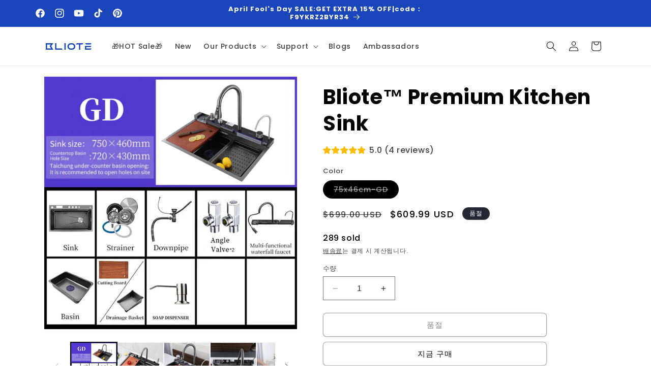

--- FILE ---
content_type: text/html; charset=utf-8
request_url: https://www.bliote.com/ko-kr/products/kitchen-sink-with-waterfall-faucet-stainless-steel-large-single-slot-bionic-honeycomb-black-wash-basin-topmount-apron-front
body_size: 51126
content:
<!doctype html>
<html class="no-js" lang="ko">
  <head>
    <meta charset="utf-8">
    <meta http-equiv="X-UA-Compatible" content="IE=edge">
    <meta name="viewport" content="width=device-width,initial-scale=1">
    <meta name="theme-color" content="">
    <link rel="canonical" href="https://www.bliote.com/ko-kr/products/kitchen-sink-with-waterfall-faucet-stainless-steel-large-single-slot-bionic-honeycomb-black-wash-basin-topmount-apron-front"><link rel="icon" type="image/png" href="//www.bliote.com/cdn/shop/files/icon_2bc904eb-948d-4453-8b3c-d9a777897696.png?crop=center&height=32&v=1689746791&width=32"><link rel="preconnect" href="https://fonts.shopifycdn.com" crossorigin><title>
      Kitchen Sink with Waterfall Faucet Stainless Steel Large Single Slot
 &ndash; BLIOTE</title>

<!-- Avada Boost Sales Script -->

      


          
          
          
          
          
          
          
          
          
          <script>
            const AVADA_ENHANCEMENTS = {};
            AVADA_ENHANCEMENTS.contentProtection = false;
            AVADA_ENHANCEMENTS.hideCheckoutButon = false;
            AVADA_ENHANCEMENTS.cartSticky = false;
            AVADA_ENHANCEMENTS.multiplePixelStatus = false;
            AVADA_ENHANCEMENTS.inactiveStatus = false;
            AVADA_ENHANCEMENTS.cartButtonAnimationStatus = false;
            AVADA_ENHANCEMENTS.whatsappStatus = false;
            AVADA_ENHANCEMENTS.messengerStatus = false;
            AVADA_ENHANCEMENTS.livechatStatus = false;
          </script>



























      <script>
        const AVADA_CDT = {};
        AVADA_CDT.products = [];
        AVADA_CDT.template = "product";
        AVADA_CDT.collections = [];
        
          AVADA_CDT.collections.push("413715005682");
        
          AVADA_CDT.collections.push("410438271218");
        
          AVADA_CDT.collections.push("415994511602");
        
          AVADA_CDT.collections.push("419884138738");
        

        const AVADA_INVQTY = {};
        
          AVADA_INVQTY[44471208149234] = -1;
        

        AVADA_CDT.cartitem = 0;
        AVADA_CDT.moneyformat = `<span class=transcy-money>\${{amount}}</span>`;
        AVADA_CDT.cartTotalPrice = 0;
        
        AVADA_CDT.selected_variant_id = 44471208149234;
        AVADA_CDT.product = {"id": 7887549300978,"title": "Bliote™ Premium Kitchen Sink","handle": "kitchen-sink-with-waterfall-faucet-stainless-steel-large-single-slot-bionic-honeycomb-black-wash-basin-topmount-apron-front","vendor": "BLIOTE",
            "type": "sink","tags": ["sink"],"price": 60999,"price_min": 60999,"price_max": 60999,
            "available": false,"price_varies": false,"compare_at_price": 69900,
            "compare_at_price_min": 69900,"compare_at_price_max": 69900,
            "compare_at_price_varies": false,"variants": [{"id":44471208149234,"title":"75x46cm-GD","option1":"75x46cm-GD","option2":null,"option3":null,"sku":"SC-SX-75*46-GD","requires_shipping":true,"taxable":false,"featured_image":{"id":39930051395826,"product_id":7887549300978,"position":2,"created_at":"2023-04-14T01:41:23-07:00","updated_at":"2023-11-13T00:46:45-08:00","alt":null,"width":800,"height":800,"src":"\/\/www.bliote.com\/cdn\/shop\/products\/800x800.jpg?v=1699865205","variant_ids":[44471208149234]},"available":false,"name":"Bliote™ Premium Kitchen Sink - 75x46cm-GD","public_title":"75x46cm-GD","options":["75x46cm-GD"],"price":60999,"weight":15000,"compare_at_price":69900,"inventory_management":"shopify","barcode":"","featured_media":{"alt":null,"id":32525697482994,"position":2,"preview_image":{"aspect_ratio":1.0,"height":800,"width":800,"src":"\/\/www.bliote.com\/cdn\/shop\/products\/800x800.jpg?v=1699865205"}},"requires_selling_plan":false,"selling_plan_allocations":[]}],"featured_image": "\/\/www.bliote.com\/cdn\/shop\/files\/1_db764cc0-4d07-4a96-897d-2c897fa425b3.jpg?v=1699865205","images": ["\/\/www.bliote.com\/cdn\/shop\/files\/1_db764cc0-4d07-4a96-897d-2c897fa425b3.jpg?v=1699865205","\/\/www.bliote.com\/cdn\/shop\/products\/800x800.jpg?v=1699865205","\/\/www.bliote.com\/cdn\/shop\/products\/4.jpg?v=1699865205","\/\/www.bliote.com\/cdn\/shop\/products\/3.jpg?v=1699865203","\/\/www.bliote.com\/cdn\/shop\/products\/9.jpg?v=1699865203","\/\/www.bliote.com\/cdn\/shop\/files\/2_64049de1-05e0-45bd-8510-99db92c1d5a2.jpg?v=1699865177","\/\/www.bliote.com\/cdn\/shop\/files\/3_843b5307-d2bb-4279-80f6-fe7f9810d473.jpg?v=1699865178","\/\/www.bliote.com\/cdn\/shop\/files\/4_89faf999-8ba5-4db8-abd1-f083bb280229.jpg?v=1699865177","\/\/www.bliote.com\/cdn\/shop\/files\/5_c105c0c8-4abe-4f0a-bd26-4366510f76c4.jpg?v=1699865177","\/\/www.bliote.com\/cdn\/shop\/files\/6_2a516fa4-38c1-4f55-8f7c-129ef00235d0.jpg?v=1699865176"]
            };
        

        window.AVADA_BADGES = window.AVADA_BADGES || {};
        window.AVADA_BADGES = [{"showBadgeBorder":false,"badgeEffect":"","badgePageType":"product","badgeBorderRadius":3,"collectionPageInlinePosition":"after","description":"Increase customers' trust and rocket conversions by showing various badges in product pages. ","badgeStyle":"color","cartInlinePosition":"after","createdAt":"2022-04-05T04:58:49.220Z","homePageInlinePosition":"after","showBadges":true,"showHeaderText":true,"cartPosition":"","shopDomain":"cindy-s-grocery.myshopify.com","shopId":"SLYTL8Hm3A5P4YR2eCgs","inlinePosition":"after","badgeBorderColor":"#e1e1e1","collectionPagePosition":"","name":"Product Pages","position":"","homePagePosition":"","font":"default","removeBranding":true,"numbColor":"#122234","isFirst":false,"selectedPreset":"Payment 1","headingColor":"#232323","numbBorderWidth":1,"priority":0,"useAdvanced":true,"headerText":"","status":true,"isSetCustomWidthMobile":true,"manualDisplayPosition":".cbb-frequently-bought-title","customWidthSize":800,"customWidthSizeInMobile":800,"badgeWidth":"full-width","headingSize":12,"badgesSmartSelector":true,"badgeSize":"custom","textAlign":"avada-align-center","badgeList":["https:\/\/cdn1.avada.io\/boost-sales\/paypal.svg","https:\/\/cdn1.avada.io\/boost-sales\/visa.svg","https:\/\/cdn1.avada.io\/boost-sales\/mastercard.svg","https:\/\/cdn1.avada.io\/boost-sales\/applepay.svg","https:\/\/cdn1.avada.io\/boost-sales\/googlepay.svg","https:\/\/cdn1.avada.io\/boost-sales\/americanexpress.svg"],"badgeCustomSize":75,"id":"QdwgJsCZPlEx6ZlqZA0S"},{"showBadgeBorder":false,"badgeEffect":"","badgePageType":"home","badgeBorderRadius":3,"collectionPageInlinePosition":"after","description":"Win customers' trust right at the first moment they land your homage page with various trust badges. ","badgeStyle":"color","cartInlinePosition":"after","homePageInlinePosition":"after","createdAt":"2022-04-05T04:58:49.003Z","showBadges":true,"showHeaderText":true,"cartPosition":"","shopDomain":"cindy-s-grocery.myshopify.com","shopId":"SLYTL8Hm3A5P4YR2eCgs","inlinePosition":"after","badgeBorderColor":"#e1e1e1","textAlign":"avada-align-center","collectionPagePosition":"","name":"Home Page","position":"","homePagePosition":"","font":"default","removeBranding":true,"numbColor":"#122234","isFirst":false,"numbBorderWidth":1,"priority":0,"status":true,"selectedPreset":"Custom 1","headerText":"","badgesSmartSelector":true,"useAdvanced":true,"customWidthSizeInMobile":198,"isSetCustomWidthMobile":false,"customWidthSize":800,"badgeWidth":"full-width","badgeCustomSize":55,"headingColor":"#0985C5","badgeSize":"custom","badgeList":["https:\/\/cdn1.avada.io\/boost-sales\/visa.svg","https:\/\/cdn1.avada.io\/boost-sales\/mastercard.svg","https:\/\/cdn1.avada.io\/boost-sales\/americanexpress.svg","https:\/\/cdn1.avada.io\/boost-sales\/paypal.svg","https:\/\/cdn1.avada.io\/boost-sales\/googlepay.svg","https:\/\/cdn1.avada.io\/boost-sales\/applepay.svg","https:\/\/cdnapps.avada.io\/boost-sales\/Quality_Guarantee.svg","https:\/\/cdn1.avada.io\/boost-sales\/Free Shipping.svg","https:\/\/cdn1.avada.io\/boost-sales\/Easy Returns.svg","https:\/\/cdnapps.avada.io\/boost-sales\/Secure_Checkout.svg"],"headingSize":16,"manualDisplayPosition":".slideshow__controls","id":"WwaR3kwp92ttrZ4WDfX0"}];

        window.AVADA_GENERAL_SETTINGS = window.AVADA_GENERAL_SETTINGS || {};
        window.AVADA_GENERAL_SETTINGS = {};

        window.AVADA_COUNDOWNS = window.AVADA_COUNDOWNS || {};
        window.AVADA_COUNDOWNS = [{"badgeStatus":false},{},{"id":"rbG5pLUTiyYUhH1CTM9I","collectionPageInlinePosition":"after","stockTextSize":16,"countdownEndAction":"HIDE_COUNTDOWN","daysText":"Days","secondsText":"Seconds","isFirst":true,"shopId":"SLYTL8Hm3A5P4YR2eCgs","inlinePosition":"after","categoryTxtDateSize":8,"categoryNumberSize":14,"priority":0,"collectionPagePosition":"","position":"form[action='\/cart\/add']","showCountdownTimer":true,"conditions":{"type":"ALL","conditions":[{"type":"TITLE","operation":"CONTAINS","value":""}]},"timeUnits":"unit-dhms","status":true,"saleDateFrom":"2022-02-21T13:11:27","categoryUseDefaultSize":true,"minutesText":"Minutes","showInventoryCountdown":true,"shopDomain":"cindy-s-grocery.myshopify.com","countdownTextBottom":"","productExcludeIds":[],"sale_to":"2022-03-21T13:11:34","stockType":"real_stock","hoursText":"Hours","useDefaultSize":true,"stockTextColor":"#122234","categoryNumbWidth":50,"numbColor":"#FFFFFF","categoryTxtDatePos":"txt_inside_box","categoryNumbHeight":60,"saleDateType":"date-custom","saleCustomSeconds":"45","saleCustomMinutes":"22","createdAt":"2022-04-05T04:58:52.171Z","oldName":"Hurry! sale ends in","name":"Product Pages","description":" Increase urgency and boost conversions for each product page.","manualDisplayPlacement":"after","removeBranding":true,"canEditNumbBorderRadius":true,"canEditNumbHeight":true,"canEditCategoryNumbHeight":true,"canEditCategoryNumbWidth":true,"canEditCategoryTxtDatePos":false,"canEditNumbWidth":true,"linkText":"Hurry Up! Sale ends in","productIds":[7800988860658],"useAdvanced":true,"displayType":"ALL_PRODUCT","countdownSmartSelector":true,"stockTextBefore":"Only 49 items left!","saleCustomDays":"12","saleCustomHours":"8","manualDisplayPosition":".product__tax","textAlign":"text-left","numbWidth":60,"canEditNumbBorderColor":false,"headingColor":"#232323","displayLayout":"sleek-countdown","numbBgColor":"#1f1e1e","txtDateColor":"#323232","numbBorderColor":"#cccccc","txtDatePos":"txt_outside_box","numberSize":30,"numbHeight":45,"canEditTxtDatePos":false,"canEditNumbBgColor":false,"canEditNumbBorderWidth":false,"numbBorderWidth":0,"numbBorderRadius":8,"txtDateSize":16,"headingSize":30,"font":"Roboto"}];

        window.AVADA_STOCK_COUNTDOWNS = window.AVADA_STOCK_COUNTDOWNS || {};
        window.AVADA_STOCK_COUNTDOWNS = null;

        window.AVADA_COUNDOWNS_V2 = window.AVADA_COUNDOWNS_V2 || {};
        window.AVADA_COUNDOWNS_V2 = [{"id":"CjngTEx3Jz9t1eZNLs4C","isSpecificTimeZone":false,"classes":["Avada-CDTV2__Display--block"],"specificCollectionIds":[],"timeType":"date_sale_to","whenTimeReached":"hide_block","daysText":"Days","minutesCustom":1,"secondsCustom":1,"hoursCustom":1,"conditionToShow":"allProduct","startTime":"2023-11-27T15:01","shopId":"SLYTL8Hm3A5P4YR2eCgs","daysCustom":1,"widgetId":"AVADA-6G77VF8C0N71","timeZone":"Etc\/GMT+12","nfc":true,"bgNumberColor":"","hoursText":"Hours","name":"Countdown Timer 27\/11\/23","endTime":"2023-11-30T23:59","status":true,"createdAt":"2023-11-27T07:05:09.743Z","pageShowCountdown":"collection","isFirstSave":false,"isAdvancedSettings":true,"presetType":"dark","designSetting":[{"path":"designSetting.0","components":[],"name":"Heading","style":{"path":"designSetting.0.style","color":"#e53935","fontWeight":"bold","textTransform":"uppercase"},"label":"Hurry up! Sale ends in","type":"heading"},{"path":"designSetting.1","components":[{"path":"designSetting.1.components.0","components":[{"path":"designSetting.1.components.0.components.0","identification":"dayValue","unitLabel":"","classes":[""],"name":"CD Item Value","style":{"padding":"1rem","path":"designSetting.1.components.0.components.0.style","backgroundColor":"#484848","color":"#FFFFFF","borderRadius":"4px","lineHeight":"150%","fontWeight":"600"},"label":"","type":"countdownItemValue"},{"path":"designSetting.1.components.0.components.1","identification":"dayLabel","classes":["Avada-CDTV2__PositionLabel--bottom"],"name":"CD Item Label","style":{"padding":"0.5rem","path":"designSetting.1.components.0.components.1.style","color":"#ffffff","lineHeight":"150%","position":"absolute"},"type":"countdownItemLabel"}],"identification":"Day","name":"Item Container","style":{"padding":"0.5rem 0.25rem","path":"designSetting.1.components.0.style"},"label":"Days","type":"itemContainer","value":"03"},{"path":"designSetting.1.components.1","components":[{"path":"designSetting.1.components.1.components.0","identification":"hourValue","unitLabel":"","classes":[""],"name":"CD Item Value","style":{"padding":"1rem","path":"designSetting.1.components.1.components.0.style","backgroundColor":"#484848","color":"#FFFFFF","borderRadius":"4px","lineHeight":"150%","fontWeight":"600"},"label":"","type":"countdownItemValue"},{"path":"designSetting.1.components.1.components.1","identification":"hourLabel","classes":["Avada-CDTV2__PositionLabel--bottom"],"name":"CD Item Label","style":{"padding":"0.5rem","path":"designSetting.1.components.1.components.1.style","color":"#6C6C6C","lineHeight":"150%","position":"absolute"},"type":"countdownItemLabel"}],"identification":"Hour","name":"Item Container","style":{"padding":"0.5rem 0.25rem","path":"designSetting.1.components.1.style"},"label":"Hours","type":"itemContainer","value":"08"},{"path":"designSetting.1.components.2","components":[{"path":"designSetting.1.components.2.components.0","identification":"minuteValue","unitLabel":"","classes":[""],"name":"CD Item Value","style":{"padding":"1rem","path":"designSetting.1.components.2.components.0.style","backgroundColor":"#484848","color":"#FFFFFF","borderRadius":"4px","lineHeight":"150%","fontWeight":"600"},"label":"","type":"countdownItemValue"},{"path":"designSetting.1.components.2.components.1","identification":"minuteLabel","classes":["Avada-CDTV2__PositionLabel--bottom"],"name":"CD Item Label","style":{"padding":"0.5rem","path":"designSetting.1.components.2.components.1.style","color":"#6C6C6C","lineHeight":"150%","position":"absolute"},"type":"countdownItemLabel"}],"identification":"Minute","name":"Item Container","style":{"padding":"0.5rem 0.25rem","path":"designSetting.1.components.2.style"},"label":"Min","type":"itemContainer","value":"45"},{"path":"designSetting.1.components.3","components":[{"path":"designSetting.1.components.3.components.0","identification":"secondValue","unitLabel":"","classes":[""],"name":"CD Item Value","style":{"padding":"1rem","path":"designSetting.1.components.3.components.0.style","backgroundColor":"#F2F2F6","color":"#202223","borderRadius":"4px","lineHeight":"150%","fontWeight":"600"},"label":"","type":"countdownItemValue"},{"path":"designSetting.1.components.3.components.1","identification":"secondLabel","classes":["Avada-CDTV2__PositionLabel--bottom"],"name":"CD Item Label","style":{"padding":"0.5rem","path":"designSetting.1.components.3.components.1.style","color":"#6C6C6C","lineHeight":"150%","position":"absolute"},"type":"countdownItemLabel"}],"identification":"Second","name":"Item Container","style":{"padding":"0.5rem 0.25rem","path":"designSetting.1.components.3.style"},"label":"Sec","type":"itemContainer","value":"59"}],"name":"Countdown","label":"","type":"countdown","isCanChangeBgNumberColor":true}],"secondsText":"Sec","image":"\/b0c328a8e40f5356e9fc0f0aaaaca76d.png","minutesText":"Min","preset":"london","isCanChangeBgNumberColor":true,"size":"large","updatedAt":"2023-11-27T07:14:57.886Z"},{"id":"CqssSy7Gov9bWjF2ZfLV","isSpecificTimeZone":false,"specificCollectionIds":[419492135154],"timeType":"date_sale_to","preset":"london","whenTimeReached":"hide_block","daysText":"Days","minutesCustom":1,"secondsCustom":1,"secondsText":"Sec","minutesText":"Min","hoursCustom":1,"conditionToShow":"specificConditions","startTime":"2023-10-30T11:00","shopId":"SLYTL8Hm3A5P4YR2eCgs","daysCustom":1,"isShowToCollectionPages":true,"image":"\/083e4e3d3578121d27659457fa2972d0.png","widgetId":"AVADA-P0SMW3PNWWHG","timeZone":"Etc\/GMT+12","nfc":true,"isCanChangeBgNumberColor":true,"hoursText":"Hours","isAdvancedSettings":false,"size":"medium","name":"Countdown Timer 30\/10\/23","endTime":"2023-11-04T00:00","presetType":"light","status":true,"createdAt":"2023-10-30T03:02:04.026Z","designSetting":[{"path":"designSetting.0","components":[],"name":"Heading","style":{"path":"designSetting.0.style","color":"#202223","fontWeight":"bold","textTransform":"uppercase"},"label":"Hurry up! Sale ends in","type":"heading"},{"path":"designSetting.1","canChange":true,"canChangeBackground":true,"components":[{"path":"designSetting.1.components.0","components":[{"path":"designSetting.1.components.0.components.0","identification":"dayValue","unitLabel":"","classes":[""],"name":"CD Item Value","style":{"padding":"1rem","path":"designSetting.1.components.0.components.0.style","backgroundColor":"#F2F2F6","color":"#202223","borderRadius":"4px","lineHeight":"150%","fontWeight":"600"},"label":"","type":"countdownItemValue"},{"path":"designSetting.1.components.0.components.1","identification":"dayLabel","classes":["Avada-CDTV2__PositionLabel--bottom"],"name":"CD Item Label","style":{"padding":"0.5rem","path":"designSetting.1.components.0.components.1.style","color":"#A8ADBC","lineHeight":"150%","position":"absolute"},"type":"countdownItemLabel"}],"identification":"Day","name":"Item Container","style":{"padding":"2rem 1rem","path":"designSetting.1.components.0.style"},"label":"Days","type":"itemContainer","value":"04"},{"path":"designSetting.1.components.1","components":[{"path":"designSetting.1.components.1.components.0","identification":"hourValue","unitLabel":"","classes":[""],"name":"CD Item Value","style":{"padding":"1rem","path":"designSetting.1.components.1.components.0.style","backgroundColor":"#F2F2F6","color":"#202223","borderRadius":"4px","lineHeight":"150%","fontWeight":"600"},"label":"","type":"countdownItemValue"},{"path":"designSetting.1.components.1.components.1","identification":"hourLabel","classes":["Avada-CDTV2__PositionLabel--bottom"],"name":"CD Item Label","style":{"padding":"0.5rem","path":"designSetting.1.components.1.components.1.style","color":"#A8ADBC","lineHeight":"150%","position":"absolute"},"type":"countdownItemLabel"}],"identification":"Hour","name":"Item Container","style":{"padding":"2rem 1rem","path":"designSetting.1.components.1.style"},"label":"Hours","type":"itemContainer","value":"12"},{"path":"designSetting.1.components.2","components":[{"path":"designSetting.1.components.2.components.0","identification":"minuteValue","unitLabel":"","classes":[""],"name":"CD Item Value","style":{"padding":"1rem","path":"designSetting.1.components.2.components.0.style","backgroundColor":"#F2F2F6","color":"#202223","borderRadius":"4px","lineHeight":"150%","fontWeight":"600"},"label":"","type":"countdownItemValue"},{"path":"designSetting.1.components.2.components.1","identification":"minuteLabel","classes":["Avada-CDTV2__PositionLabel--bottom"],"name":"CD Item Label","style":{"padding":"0.5rem","path":"designSetting.1.components.2.components.1.style","color":"#A8ADBC","lineHeight":"150%","position":"absolute"},"type":"countdownItemLabel"}],"identification":"Minute","name":"Item Container","style":{"padding":"2rem 1rem","path":"designSetting.1.components.2.style"},"label":"Minutes","type":"itemContainer","value":"56"},{"path":"designSetting.1.components.3","components":[{"path":"designSetting.1.components.3.components.0","identification":"secondValue","unitLabel":"","classes":[""],"name":"CD Item Value","style":{"padding":"1rem","path":"designSetting.1.components.3.components.0.style","backgroundColor":"#F2F2F6","color":"#202223","borderRadius":"4px","lineHeight":"150%","fontWeight":"600"},"label":"","type":"countdownItemValue"},{"path":"designSetting.1.components.3.components.1","identification":"secondLabel","classes":["Avada-CDTV2__PositionLabel--bottom"],"name":"CD Item Label","style":{"padding":"0.5rem","path":"designSetting.1.components.3.components.1.style","color":"#A8ADBC","lineHeight":"150%","position":"absolute"},"type":"countdownItemLabel"}],"identification":"Second","name":"Item Container","style":{"padding":"2rem 1rem","path":"designSetting.1.components.3.style"},"label":"Seconds","type":"itemContainer","value":"32"}],"name":"Countdown","label":"","type":"countdown"}],"pageShowCountdown":"collection","isFirstSave":false,"updatedAt":"2023-10-30T03:03:44.432Z"}];

        window.AVADA_BADGES_V2 = window.AVADA_BADGES_V2 || {};
        window.AVADA_BADGES_V2 = [{"headerText":"Secure checkout with","badgeStyle":"color","preset":"preset-1","badgeList":[{"image":"https:\/\/cdn1.avada.io\/boost-sales\/visa.svg","link":"","selected":false,"chosen":false},{"image":"https:\/\/cdn1.avada.io\/boost-sales\/mastercard.svg","link":"","selected":false,"chosen":false},{"image":"https:\/\/cdn1.avada.io\/boost-sales\/americanexpress.svg","link":"","selected":false,"chosen":false},{"image":"https:\/\/cdn1.avada.io\/boost-sales\/applepay.svg","link":"","selected":false,"chosen":false},{"image":"https:\/\/cdn1.avada.io\/boost-sales\/googlepay.svg","link":"","selected":false,"chosen":false},{"image":"https:\/\/cdn1.avada.io\/boost-sales\/paypal.svg","link":"","selected":false,"chosen":false}],"useAdvanced":true,"isSetCustomWidthMobile":false,"pageShowBadgeV2":"product","showBadges":true,"showHeaderText":true,"customWidthSize":450,"badgeLink":"","shopId":"SLYTL8Hm3A5P4YR2eCgs","headingSize":16,"headingColor":"#232323","sizeInMobile":"medium","widgetId":"AVADA-65878245","queryPosition":".footer__payment","size":"medium","customSizeInMobile":70,"badgeLinkType":"","name":"Trust Badges #2","badgesAlign":"avada-align-center","font":"default","status":true,"createdAt":"2023-09-11T03:50:13.824Z","isFirstSave":false,"updatedAt":"2023-09-11T03:50:33.881Z","id":"PS4TrIc8nfdXoIm9sWSY"},{"headerText":"","badgeStyle":"color","preset":"preset-2","useAdvanced":true,"isSetCustomWidthMobile":true,"showBadges":true,"showHeaderText":true,"customWidthSize":800,"badgeLink":"","shopId":"SLYTL8Hm3A5P4YR2eCgs","headingSize":16,"badgeCustomSize":80,"headingColor":"#232323","sizeInMobile":"small","widgetId":"AVADA-81778383","badgeSize":"medium","queryPosition":".footer__payment","customSizeInMobile":70,"badgeLinkType":"","name":"Trust Badges #1","badgesAlign":"avada-align-center","font":"default","status":true,"createdAt":"2023-09-08T10:56:09.129Z","isFirstSave":false,"pageShowBadgeV2":"home","badgeList":[{"image":"https:\/\/cdnapps.avada.io\/boost-sales\/Quality_Guarantee.svg","link":"","selected":false,"chosen":false},{"image":"https:\/\/cdn1.avada.io\/boost-sales\/Free Shipping.svg","link":"","selected":false,"chosen":false},{"image":"https:\/\/cdn1.avada.io\/boost-sales\/Easy Returns.svg","link":"","selected":false,"chosen":false},{"image":"https:\/\/cdnapps.avada.io\/boost-sales\/Secure_Checkout.svg","link":"","selected":false,"chosen":false}],"size":"large","badgeWidth":"full-width","updatedAt":"2023-09-09T06:55:15.859Z","id":"UJAFhdbYBI5MM450QWxp"}];

        window.AVADA_INACTIVE_TAB = window.AVADA_INACTIVE_TAB || {};
        window.AVADA_INACTIVE_TAB = {"showWhen":"cart_only","title":"Get $20 OFF {{cart_items_quantity}}","status":false,"animationTitle":"swap_between_titles"};

        window.AVADA_LIVECHAT = window.AVADA_LIVECHAT || {};
        window.AVADA_LIVECHAT = {"chatMessenger":{"whatsappStatus":false,"customExcludeUrls":"","messageText":"Hi! How can we help you?","excludesPages":"","chatPosition":"avada-position-right","whatsappStyle":"whatsapp-style-1","whatsappTitle":"Hi there!","messageColor":"#0A7CFF","messageLanguage":"en_US","enableChatDesktop":true,"enableChatMobile":true,"whatsappTextColor":"#FFFFFF","pageID":"","chatDisplayPage":"all","whatsappMessage":"Have a look around! Let us know if you have any question","messengerStatus":false,"whatsappBottomText":"Call us for any inquiries","whatsappBgColor":"#0B4697"},"whatsapp":[{"id":"VE4ILgdU63FybfRYdjDS","description":"Typically replies within an hour","custom_bg_url":"","shopId":"SLYTL8Hm3A5P4YR2eCgs","name":"BLIOTE","onSaturdayFrom":"17:00","onMondayFrom":"17:00","background_image":"","onThursdayTo":"09:00","onTuesdayFrom":"17:00","onThursday":true,"onFridayTo":"09:00","onFriday":true,"onSundayTo":"09:00","onMonday":true,"onWednesdayFrom":"17:00","onTuesday":true,"onTuesdayTo":"09:00","role":"","onThursdayFrom":"17:00","createdAt":"2022-11-11T09:02:04.148Z","onMondayTo":"09:00","onSundayFrom":"17:00","status":true,"firstMess":"Hi there 👋.How can I help you? ","onWednesday":true,"onFridayFrom":"17:00","onSaturdayTo":"09:00","phone":"","onlineTime":"available","onWednesdayTo":"09:00"}],"livechatStatus":false};

        window.AVADA_STICKY_ATC = window.AVADA_STICKY_ATC || {};
        window.AVADA_STICKY_ATC = {"showQtyInput":true,"specialPriceColor":"#FF0000","status":false,"buttonBorderRadius":0,"successResponse":"👏 Item added to cart!","hideVariantMobile":false,"btnAddCartText":"Add to cart","customCss":"","bgColor":"#ffffff","showProductPrice":true,"enableDesktop":true,"cartRedirectCheckout":false,"buttonBackgroundColor":"#000000","position":"avada-position-bottom","enableMobile":false,"showProductImage":true,"buttonTextColor":"#ffffff","qtyText":"Qty:","priceColor":"#000000","productNameColor":"#000000"};

        window.AVADA_ATC_ANIMATION = window.AVADA_ATC_ANIMATION || {};
        window.AVADA_ATC_ANIMATION = {"animationSpeed":"normal","customClassBtn":"","applyAddtoCart":false,"animationForButton":"AVADA-shake-v","status":true,"applyBuyNow":true};

        window.AVADA_SP = window.AVADA_SP || {};
        window.AVADA_SP = {"shop":"SLYTL8Hm3A5P4YR2eCgs","configuration":{"position":"bottom-left","hide_time_ago":false,"smart_hide":false,"smart_hide_time":3,"smart_hide_unit":"days","truncate_product_name":true,"display_duration":5,"first_delay":10,"pops_interval":10,"max_pops_display":20,"show_mobile":true,"mobile_position":"bottom","animation":"fadeInUp","out_animation":"fadeOutDown","with_sound":false,"display_order":"order","only_product_viewing":false,"notice_continuously":false,"custom_css":"","replay":true,"included_urls":"","excluded_urls":"","excluded_product_type":"","countries_all":true,"countries":[],"allow_show":"all","hide_close":true,"close_time":1,"close_time_unit":"days","support_rtl":false},"notifications":{"jIe87q0pEcNQxWBo9DSI":{"settings":{"heading_text":"{{first_name}} in {{city}}, {{country}}","heading_font_weight":500,"heading_font_size":12,"content_text":"Purchased {{product_name}}","content_font_weight":800,"content_font_size":13,"background_image":"","background_color":"#FFF","heading_color":"#111","text_color":"#142A47","time_color":"#234342","with_border":false,"border_color":"#333333","border_width":1,"border_radius":20,"image_border_radius":20,"heading_decoration":null,"hover_product_decoration":null,"hover_product_color":"#122234","with_box_shadow":true,"font":"Raleway","language_code":"en","with_static_map":false,"use_dynamic_names":false,"dynamic_names":"","use_flag":false,"popup_custom_link":"","popup_custom_image":"","display_type":"popup","use_counter":false,"counter_color":"#0b4697","counter_unit_color":"#0b4697","counter_unit_plural":"views","counter_unit_single":"view","truncate_product_name":false,"allow_show":"all","included_urls":"","excluded_urls":""},"type":"order","items":[{"date":"2023-09-08T00:13:23.000Z","country":"United States","city":"High Springs","shipping_first_name":"Christopher j","product_image":"https:\/\/cdn.shopify.com\/s\/files\/1\/0613\/5427\/9154\/products\/bliote-bliote-bathroom-and-toilet-spray-faucet-with-angle-valve-39335114211570.jpg?v=1671604753","shipping_city":"Lake city","map_url":"https:\/\/storage.googleapis.com\/avada-boost-sales.appspot.com\/maps\/High Springs.png","type":"order","product_name":"Bliote™ Cleaning Sprayer Set","product_id":7849909846258,"product_handle":"bliote-bathroom-and-toilet-spray-faucet-with-angle-valve","first_name":"Christopher j","shipping_country":"United States","product_link":"https:\/\/cindy-s-grocery.myshopify.com\/products\/bliote-bathroom-and-toilet-spray-faucet-with-angle-valve","relativeDate":"11 hours ago","smart_hide":false,"flag_url":"https:\/\/cdn1.avada.io\/proofo\/flags\/153-united-states-of-america.svg"},{"date":"2023-09-08T00:13:23.000Z","country":"United States","city":"High Springs","shipping_first_name":"Christopher j","product_image":"https:\/\/cdn.shopify.com\/s\/files\/1\/0613\/5427\/9154\/products\/bliote-2022-shower-head-water-saving-flow-360-degrees-rotating-with-small-fan-abs-rain-high-pressure-spray-nozzle-bathroom-accessories-37467927970034.jpg?v=1669960277","shipping_city":"Lake city","map_url":"https:\/\/storage.googleapis.com\/avada-boost-sales.appspot.com\/maps\/High Springs.png","type":"order","product_name":"Bliote™ 360° Shower Head","product_id":7664804331762,"product_handle":"2022-shower-head-water-saving-flow-360-degrees-rotating-with-small-fan-abs-rain-high-pressure-spray-nozzle-bathroom-accessories-1","first_name":"Christopher j","shipping_country":"United States","product_link":"https:\/\/cindy-s-grocery.myshopify.com\/products\/2022-shower-head-water-saving-flow-360-degrees-rotating-with-small-fan-abs-rain-high-pressure-spray-nozzle-bathroom-accessories-1","relativeDate":"11 hours ago","smart_hide":false,"flag_url":"https:\/\/cdn1.avada.io\/proofo\/flags\/153-united-states-of-america.svg"},{"date":"2023-09-08T00:13:23.000Z","country":"United States","city":"High Springs","shipping_first_name":"Christopher j","product_image":"https:\/\/cdn.shopify.com\/s\/files\/1\/0613\/5427\/9154\/products\/4.jpg?v=1689929734","shipping_city":"Lake city","map_url":"https:\/\/storage.googleapis.com\/avada-boost-sales.appspot.com\/maps\/High Springs.png","type":"order","product_name":"Bliote™ Premium Kitchen Sink","product_id":7887549300978,"product_handle":"kitchen-sink-with-waterfall-faucet-stainless-steel-large-single-slot-bionic-honeycomb-black-wash-basin-topmount-apron-front","first_name":"Christopher j","shipping_country":"United States","product_link":"https:\/\/cindy-s-grocery.myshopify.com\/products\/kitchen-sink-with-waterfall-faucet-stainless-steel-large-single-slot-bionic-honeycomb-black-wash-basin-topmount-apron-front","relativeDate":"11 hours ago","smart_hide":false,"flag_url":"https:\/\/cdn1.avada.io\/proofo\/flags\/153-united-states-of-america.svg"},{"date":"2023-09-07T09:52:15.000Z","country":"Azerbaijan","city":"Baku","shipping_first_name":"Zarina","product_image":"https:\/\/cdn.shopify.com\/s\/files\/1\/0613\/5427\/9154\/files\/0_1.jpg?v=1691045296","shipping_city":"Baku","map_url":"https:\/\/storage.googleapis.com\/avada-boost-sales.appspot.com\/maps\/Baku.png","type":"order","product_name":"Bliote™360° rotating digital faucet","product_id":7930229358834,"product_handle":"bliote™360-rotating-digital-faucet","first_name":"Zarina","shipping_country":"Azerbaijan","product_link":"https:\/\/cindy-s-grocery.myshopify.com\/products\/bliote™360-rotating-digital-faucet","relativeDate":"a day ago","smart_hide":false,"flag_url":"https:\/\/cdn1.avada.io\/proofo\/flags\/125-azerbaijan.svg"},{"date":"2023-09-06T18:44:24.000Z","country":"France","city":"VERFEIL","shipping_first_name":"COMIN","product_image":"https:\/\/cdn.shopify.com\/s\/files\/1\/0613\/5427\/9154\/files\/0_1.jpg?v=1691045296","shipping_city":"VERFEIL","map_url":"https:\/\/storage.googleapis.com\/avada-boost-sales.appspot.com\/maps\/VERFEIL.png","type":"order","product_name":"Bliote™360° rotating digital faucet","product_id":7930229358834,"product_handle":"bliote™360-rotating-digital-faucet","first_name":"COMIN","shipping_country":"France","product_link":"https:\/\/cindy-s-grocery.myshopify.com\/products\/bliote™360-rotating-digital-faucet","relativeDate":"2 days ago","smart_hide":false,"flag_url":"https:\/\/cdn1.avada.io\/proofo\/flags\/077-france.svg"},{"date":"2023-09-05T20:25:19.000Z","country":"Australia","city":"Hawthorn","shipping_first_name":"Hong Soon","product_image":"https:\/\/cdn.shopify.com\/s\/files\/1\/0613\/5427\/9154\/products\/bliote--waterfall-sink-kitchen-stainless-steel-topmount-sink-large-single-slot-wash-basin-with-multifunction-touch-waterfall-faucet-39097107513586.jpg?v=1679173744","shipping_city":"Hawthorn","map_url":"https:\/\/storage.googleapis.com\/avada-boost-sales.appspot.com\/maps\/Hawthorn.png","type":"order","product_name":"Bliote™ Workstation Sink","product_id":7817852059890,"product_handle":"waterfall-sink-kitchen-stainless-steel-topmount-sink-large-single-slot-wash-basin-with-multifunction-touch-waterfall-faucet","first_name":"Hong Soon","shipping_country":"Australia","product_link":"https:\/\/cindy-s-grocery.myshopify.com\/products\/waterfall-sink-kitchen-stainless-steel-topmount-sink-large-single-slot-wash-basin-with-multifunction-touch-waterfall-faucet","relativeDate":"3 days ago","smart_hide":false,"flag_url":"https:\/\/cdn1.avada.io\/proofo\/flags\/130-australia.svg"},{"date":"2023-09-03T22:42:46.000Z","country":"Hungary","city":"Budapest, XI.","shipping_first_name":"Ambrus","product_image":"https:\/\/cdn.shopify.com\/s\/files\/1\/0613\/5427\/9154\/products\/bliote--waterfall-sink-kitchen-stainless-steel-topmount-sink-large-single-slot-wash-basin-with-multifunction-touch-waterfall-faucet-39097107513586.jpg?v=1679173744","shipping_city":"Budapest, XI.","map_url":"https:\/\/storage.googleapis.com\/avada-boost-sales.appspot.com\/maps\/Budapest, XI..png","type":"order","product_name":"Bliote™ Workstation Sink","product_id":7817852059890,"product_handle":"waterfall-sink-kitchen-stainless-steel-topmount-sink-large-single-slot-wash-basin-with-multifunction-touch-waterfall-faucet","first_name":"Ambrus","shipping_country":"Hungary","product_link":"https:\/\/cindy-s-grocery.myshopify.com\/products\/waterfall-sink-kitchen-stainless-steel-topmount-sink-large-single-slot-wash-basin-with-multifunction-touch-waterfall-faucet","relativeDate":"5 days ago","smart_hide":true,"flag_url":"https:\/\/cdn1.avada.io\/proofo\/flags\/053-hungary.svg"},{"date":"2023-09-03T19:15:55.000Z","country":"France","city":"Grande-Synthe","shipping_first_name":"Bariz","product_image":"https:\/\/cdn.shopify.com\/s\/files\/1\/0613\/5427\/9154\/products\/4.jpg?v=1689929734","shipping_city":"Grande-Synthe","map_url":"https:\/\/storage.googleapis.com\/avada-boost-sales.appspot.com\/maps\/Grande-Synthe.png","type":"order","product_name":"Bliote™ Premium Kitchen Sink","product_id":7887549300978,"product_handle":"kitchen-sink-with-waterfall-faucet-stainless-steel-large-single-slot-bionic-honeycomb-black-wash-basin-topmount-apron-front","first_name":"Bariz","shipping_country":"France","product_link":"https:\/\/cindy-s-grocery.myshopify.com\/products\/kitchen-sink-with-waterfall-faucet-stainless-steel-large-single-slot-bionic-honeycomb-black-wash-basin-topmount-apron-front","relativeDate":"5 days ago","smart_hide":true,"flag_url":"https:\/\/cdn1.avada.io\/proofo\/flags\/077-france.svg"},{"date":"2023-09-03T11:07:27.000Z","country":"Australia","city":"Neutral Bay","shipping_first_name":"Minh","product_image":"https:\/\/cdn.shopify.com\/s\/files\/1\/0613\/5427\/9154\/products\/bliote--waterfall-sink-kitchen-stainless-steel-topmount-sink-large-single-slot-wash-basin-with-multifunction-touch-waterfall-faucet-39097107513586.jpg?v=1679173744","shipping_city":"Neutral Bay","map_url":"https:\/\/storage.googleapis.com\/avada-boost-sales.appspot.com\/maps\/Neutral Bay.png","type":"order","product_name":"Bliote™ Workstation Sink","product_id":7817852059890,"product_handle":"waterfall-sink-kitchen-stainless-steel-topmount-sink-large-single-slot-wash-basin-with-multifunction-touch-waterfall-faucet","first_name":"Minh","shipping_country":"Australia","product_link":"https:\/\/cindy-s-grocery.myshopify.com\/products\/waterfall-sink-kitchen-stainless-steel-topmount-sink-large-single-slot-wash-basin-with-multifunction-touch-waterfall-faucet","relativeDate":"5 days ago","smart_hide":true,"flag_url":"https:\/\/cdn1.avada.io\/proofo\/flags\/130-australia.svg"},{"date":"2023-09-03T09:19:19.000Z","country":"France","city":"Camblanes Et Meynac","shipping_first_name":"Eric","product_image":"https:\/\/cdn.shopify.com\/s\/files\/1\/0613\/5427\/9154\/products\/bliote-bliote-advanced-kitchen-sink-39906850537714.jpg?v=1680858124","shipping_city":"Camblanes-et-Meynac","map_url":"https:\/\/storage.googleapis.com\/avada-boost-sales.appspot.com\/maps\/Camblanes Et Meynac.png","type":"order","product_name":"Bliote™ Advanced Kitchen Sink","product_id":7900335210738,"product_handle":"bliote™-advanced-kitchen-sink","first_name":"Eric","shipping_country":"France","product_link":"https:\/\/cindy-s-grocery.myshopify.com\/products\/bliote™-advanced-kitchen-sink","relativeDate":"5 days ago","smart_hide":true,"flag_url":"https:\/\/cdn1.avada.io\/proofo\/flags\/077-france.svg"},{"date":"2023-09-03T09:19:19.000Z","country":"France","city":"Camblanes Et Meynac","shipping_first_name":"Eric","product_image":"https:\/\/cdn.shopify.com\/s\/files\/1\/0613\/5427\/9154\/products\/bliote-soap-dispensor-for-kitchen-sink-304-stainless-steel-refill-from-the-top-built-in-design-for-counter-top-with-liquid-soap-38991330509042.jpg?v=1669956860","shipping_city":"Camblanes-et-Meynac","map_url":"https:\/\/storage.googleapis.com\/avada-boost-sales.appspot.com\/maps\/Camblanes Et Meynac.png","type":"order","product_name":"Bliote™ Soap Dispensor","product_id":7817850519794,"product_handle":"soap-dispensor-for-kitchen-sink-304-stainless-steel-refill-from-the-top-built-in-design-for-counter-top-with-liquid-soap","first_name":"Eric","shipping_country":"France","product_link":"https:\/\/cindy-s-grocery.myshopify.com\/products\/soap-dispensor-for-kitchen-sink-304-stainless-steel-refill-from-the-top-built-in-design-for-counter-top-with-liquid-soap","relativeDate":"5 days ago","smart_hide":true,"flag_url":"https:\/\/cdn1.avada.io\/proofo\/flags\/077-france.svg"},{"date":"2023-09-03T09:19:19.000Z","country":"France","city":"Camblanes Et Meynac","shipping_first_name":"Eric","product_image":"https:\/\/cdn.shopify.com\/s\/files\/1\/0613\/5427\/9154\/products\/bliote--automatic-cup-washer-faucet-glass-rinser-for-kitchen-sink-glass-rinser-cleaning-sink-accessories-glass-washing-machine-36596469072114.jpg?v=1669955410","shipping_city":"Camblanes-et-Meynac","map_url":"https:\/\/storage.googleapis.com\/avada-boost-sales.appspot.com\/maps\/Camblanes Et Meynac.png","type":"order","product_name":"Bliote™ Automatic Cup Washer","product_id":7528251097330,"product_handle":"304-stainless-steel-invisible-bar-kitchen-high-pressure-automatic-cup-washer","first_name":"Eric","shipping_country":"France","product_link":"https:\/\/cindy-s-grocery.myshopify.com\/products\/304-stainless-steel-invisible-bar-kitchen-high-pressure-automatic-cup-washer","relativeDate":"5 days ago","smart_hide":true,"flag_url":"https:\/\/cdn1.avada.io\/proofo\/flags\/077-france.svg"},{"date":"2023-09-02T15:35:37.000Z","country":"France","city":"THISE","shipping_first_name":"loic","product_image":"https:\/\/cdn.shopify.com\/s\/files\/1\/0613\/5427\/9154\/products\/bliote-sink-75cm-46cm-kitchen-flying-rain-waterfall-304-stainless-steel-sink-with-knife-holder-nano-large-single-slot-platform-upper-and-lower-pot-washing-pot-set-38730061611250.jpg?v=1669951100","shipping_city":"THISE","map_url":"https:\/\/storage.googleapis.com\/avada-boost-sales.appspot.com\/maps\/THISE.png","type":"order","product_name":"Bliote™ Premium Waterfall Sink","product_id":7800988860658,"product_handle":"kitchen-flying-rain-waterfall-304-stainless-steel-sink-with-knife-holder-nano-large-single-slot-platform-upper-and-lower-pot-washing-pot-set","first_name":"loic","shipping_country":"France","product_link":"https:\/\/cindy-s-grocery.myshopify.com\/products\/kitchen-flying-rain-waterfall-304-stainless-steel-sink-with-knife-holder-nano-large-single-slot-platform-upper-and-lower-pot-washing-pot-set","relativeDate":"6 days ago","smart_hide":true,"flag_url":"https:\/\/cdn1.avada.io\/proofo\/flags\/077-france.svg"},{"date":"2023-08-30T10:52:14.000Z","country":"Australia","city":"Northmead","shipping_first_name":"Nesta","product_image":"https:\/\/cdn.shopify.com\/s\/files\/1\/0613\/5427\/9154\/products\/4.jpg?v=1689929734","shipping_city":"Northmead","map_url":"https:\/\/storage.googleapis.com\/avada-boost-sales.appspot.com\/maps\/Northmead.png","type":"order","product_name":"Bliote™ Premium Kitchen Sink","product_id":7887549300978,"product_handle":"kitchen-sink-with-waterfall-faucet-stainless-steel-large-single-slot-bionic-honeycomb-black-wash-basin-topmount-apron-front","first_name":"Nesta","shipping_country":"Australia","product_link":"https:\/\/cindy-s-grocery.myshopify.com\/products\/kitchen-sink-with-waterfall-faucet-stainless-steel-large-single-slot-bionic-honeycomb-black-wash-basin-topmount-apron-front","relativeDate":"9 days ago","smart_hide":true,"flag_url":"https:\/\/cdn1.avada.io\/proofo\/flags\/130-australia.svg"},{"date":"2023-08-30T10:37:05.000Z","country":"Germany","city":"Leverkusen","shipping_first_name":"Tomasz","product_image":"https:\/\/cdn.shopify.com\/s\/files\/1\/0613\/5427\/9154\/products\/4.jpg?v=1689929734","shipping_city":"Leverkusen","map_url":"https:\/\/storage.googleapis.com\/avada-boost-sales.appspot.com\/maps\/Leverkusen.png","type":"order","product_name":"Bliote™ Premium Kitchen Sink","product_id":7887549300978,"product_handle":"kitchen-sink-with-waterfall-faucet-stainless-steel-large-single-slot-bionic-honeycomb-black-wash-basin-topmount-apron-front","first_name":"Tomasz","shipping_country":"Germany","product_link":"https:\/\/cindy-s-grocery.myshopify.com\/products\/kitchen-sink-with-waterfall-faucet-stainless-steel-large-single-slot-bionic-honeycomb-black-wash-basin-topmount-apron-front","relativeDate":"9 days ago","smart_hide":true,"flag_url":"https:\/\/cdn1.avada.io\/proofo\/flags\/066-germany.svg"},{"date":"2023-08-30T10:24:56.000Z","country":"United Kingdom","city":"Romford","shipping_first_name":"Burhan","product_image":"https:\/\/cdn.shopify.com\/s\/files\/1\/0613\/5427\/9154\/products\/bliote-grey-tiktok-new-shower-set-with-led-light-waterfall-shower-set-hydroelectric-digital-display-shower-faucet-set-39571610697970.jpg?v=1675145515","shipping_city":"Romford","map_url":"https:\/\/storage.googleapis.com\/avada-boost-sales.appspot.com\/maps\/Romford.png","type":"order","product_name":"Bliote™ LED Waterfall Shower Set","product_id":7870596808946,"product_handle":"tiktok-new-shower-set-with-led-light-waterfall-shower-set-hydroelectric-digital-display-shower-faucet-set","first_name":"Burhan","shipping_country":"United Kingdom","product_link":"https:\/\/cindy-s-grocery.myshopify.com\/products\/tiktok-new-shower-set-with-led-light-waterfall-shower-set-hydroelectric-digital-display-shower-faucet-set","relativeDate":"9 days ago","smart_hide":true,"flag_url":"https:\/\/cdn1.avada.io\/proofo\/flags\/262-united-kingdom.svg"},{"date":"2023-08-30T08:47:07.000Z","country":"Germany","city":"Bad Schwartau","shipping_first_name":"Gesing","product_image":"https:\/\/cdn.shopify.com\/s\/files\/1\/0613\/5427\/9154\/products\/bliote-bliote-bathroom-and-toilet-spray-faucet-with-angle-valve-39335114211570.jpg?v=1671604753","shipping_city":"Bad Schwartau","map_url":"https:\/\/storage.googleapis.com\/avada-boost-sales.appspot.com\/maps\/Bad Schwartau.png","type":"order","product_name":"Bliote™ Cleaning Sprayer Set","product_id":7849909846258,"product_handle":"bliote-bathroom-and-toilet-spray-faucet-with-angle-valve","first_name":"Gesing","shipping_country":"Germany","product_link":"https:\/\/cindy-s-grocery.myshopify.com\/products\/bliote-bathroom-and-toilet-spray-faucet-with-angle-valve","relativeDate":"9 days ago","smart_hide":true,"flag_url":"https:\/\/cdn1.avada.io\/proofo\/flags\/066-germany.svg"},{"date":"2023-08-30T00:49:09.000Z","country":"Mexico","city":"Pachuca de Soto","shipping_first_name":"CARLOS","product_image":"https:\/\/cdn.shopify.com\/s\/files\/1\/0613\/5427\/9154\/products\/bliote-bliote-bathroom-and-toilet-spray-faucet-with-angle-valve-39335114211570.jpg?v=1671604753","shipping_city":"Pachuca de Soto","map_url":"https:\/\/storage.googleapis.com\/avada-boost-sales.appspot.com\/maps\/Pachuca de Soto.png","type":"order","product_name":"Bliote™ Cleaning Sprayer Set","product_id":7849909846258,"product_handle":"bliote-bathroom-and-toilet-spray-faucet-with-angle-valve","first_name":"CARLOS","shipping_country":"Mexico","product_link":"https:\/\/cindy-s-grocery.myshopify.com\/products\/bliote-bathroom-and-toilet-spray-faucet-with-angle-valve","relativeDate":"9 days ago","smart_hide":true,"flag_url":"https:\/\/cdn1.avada.io\/proofo\/flags\/239-mexico.svg"},{"date":"2023-08-30T00:49:09.000Z","country":"Mexico","city":"Pachuca de Soto","shipping_first_name":"CARLOS","product_image":"https:\/\/cdn.shopify.com\/s\/files\/1\/0613\/5427\/9154\/products\/bliote-2022-shower-head-water-saving-flow-360-degrees-rotating-with-small-fan-abs-rain-high-pressure-spray-nozzle-bathroom-accessories-37467927970034.jpg?v=1669960277","shipping_city":"Pachuca de Soto","map_url":"https:\/\/storage.googleapis.com\/avada-boost-sales.appspot.com\/maps\/Pachuca de Soto.png","type":"order","product_name":"Bliote™ 360° Shower Head","product_id":7664804331762,"product_handle":"2022-shower-head-water-saving-flow-360-degrees-rotating-with-small-fan-abs-rain-high-pressure-spray-nozzle-bathroom-accessories-1","first_name":"CARLOS","shipping_country":"Mexico","product_link":"https:\/\/cindy-s-grocery.myshopify.com\/products\/2022-shower-head-water-saving-flow-360-degrees-rotating-with-small-fan-abs-rain-high-pressure-spray-nozzle-bathroom-accessories-1","relativeDate":"9 days ago","smart_hide":true,"flag_url":"https:\/\/cdn1.avada.io\/proofo\/flags\/239-mexico.svg"},{"date":"2023-08-30T00:49:09.000Z","country":"Mexico","city":"Pachuca de Soto","shipping_first_name":"CARLOS","product_image":"https:\/\/cdn.shopify.com\/s\/files\/1\/0613\/5427\/9154\/products\/4.jpg?v=1689929734","shipping_city":"Pachuca de Soto","map_url":"https:\/\/storage.googleapis.com\/avada-boost-sales.appspot.com\/maps\/Pachuca de Soto.png","type":"order","product_name":"Bliote™ Premium Kitchen Sink","product_id":7887549300978,"product_handle":"kitchen-sink-with-waterfall-faucet-stainless-steel-large-single-slot-bionic-honeycomb-black-wash-basin-topmount-apron-front","first_name":"CARLOS","shipping_country":"Mexico","product_link":"https:\/\/cindy-s-grocery.myshopify.com\/products\/kitchen-sink-with-waterfall-faucet-stainless-steel-large-single-slot-bionic-honeycomb-black-wash-basin-topmount-apron-front","relativeDate":"9 days ago","smart_hide":true,"flag_url":"https:\/\/cdn1.avada.io\/proofo\/flags\/239-mexico.svg"},{"date":"2023-08-29T12:49:22.000Z","country":"United States","city":"Girard","shipping_first_name":"Josh","product_image":"https:\/\/cdn.shopify.com\/s\/files\/1\/0613\/5427\/9154\/products\/4.jpg?v=1689929734","shipping_city":"Girard","map_url":"https:\/\/storage.googleapis.com\/avada-boost-sales.appspot.com\/maps\/Girard.png","type":"order","product_name":"Bliote™ Premium Kitchen Sink","product_id":7887549300978,"product_handle":"kitchen-sink-with-waterfall-faucet-stainless-steel-large-single-slot-bionic-honeycomb-black-wash-basin-topmount-apron-front","first_name":"Josh","shipping_country":"United States","product_link":"https:\/\/cindy-s-grocery.myshopify.com\/products\/kitchen-sink-with-waterfall-faucet-stainless-steel-large-single-slot-bionic-honeycomb-black-wash-basin-topmount-apron-front","relativeDate":"10 days ago","smart_hide":true,"flag_url":"https:\/\/cdn1.avada.io\/proofo\/flags\/153-united-states-of-america.svg"},{"date":"2023-08-28T14:19:58.000Z","country":"France","city":"Arcachon","shipping_first_name":"Jean-Christophe","product_image":"https:\/\/cdn.shopify.com\/s\/files\/1\/0613\/5427\/9154\/products\/4.jpg?v=1689929734","shipping_city":"Arcachon","map_url":"https:\/\/storage.googleapis.com\/avada-boost-sales.appspot.com\/maps\/Arcachon.png","type":"order","product_name":"Bliote™ Premium Kitchen Sink","product_id":7887549300978,"product_handle":"kitchen-sink-with-waterfall-faucet-stainless-steel-large-single-slot-bionic-honeycomb-black-wash-basin-topmount-apron-front","first_name":"Jean-Christophe","shipping_country":"France","product_link":"https:\/\/cindy-s-grocery.myshopify.com\/products\/kitchen-sink-with-waterfall-faucet-stainless-steel-large-single-slot-bionic-honeycomb-black-wash-basin-topmount-apron-front","relativeDate":"11 days ago","smart_hide":true,"flag_url":"https:\/\/cdn1.avada.io\/proofo\/flags\/077-france.svg"},{"date":"2023-08-28T09:09:22.000Z","country":"Poland","city":"Wałcz","shipping_first_name":"Szymon","product_image":"https:\/\/cdn.shopify.com\/s\/files\/1\/0613\/5427\/9154\/products\/bliote-soap-dispensor-for-kitchen-sink-304-stainless-steel-refill-from-the-top-built-in-design-for-counter-top-with-liquid-soap-38991330509042.jpg?v=1669956860","shipping_city":"Wałcz","map_url":"https:\/\/storage.googleapis.com\/avada-boost-sales.appspot.com\/maps\/Wałcz.png","type":"order","product_name":"Bliote™ Soap Dispensor","product_id":7817850519794,"product_handle":"soap-dispensor-for-kitchen-sink-304-stainless-steel-refill-from-the-top-built-in-design-for-counter-top-with-liquid-soap","first_name":"Szymon","shipping_country":"Poland","product_link":"https:\/\/cindy-s-grocery.myshopify.com\/products\/soap-dispensor-for-kitchen-sink-304-stainless-steel-refill-from-the-top-built-in-design-for-counter-top-with-liquid-soap","relativeDate":"11 days ago","smart_hide":true,"flag_url":"https:\/\/cdn1.avada.io\/proofo\/flags\/108-poland.svg"},{"date":"2023-08-28T09:09:22.000Z","country":"Poland","city":"Wałcz","shipping_first_name":"Szymon","product_image":"https:\/\/cdn.shopify.com\/s\/files\/1\/0613\/5427\/9154\/products\/bliote--automatic-cup-washer-faucet-glass-rinser-for-kitchen-sink-glass-rinser-cleaning-sink-accessories-glass-washing-machine-36596469072114.jpg?v=1669955410","shipping_city":"Wałcz","map_url":"https:\/\/storage.googleapis.com\/avada-boost-sales.appspot.com\/maps\/Wałcz.png","type":"order","product_name":"Bliote™ Automatic Cup Washer","product_id":7528251097330,"product_handle":"304-stainless-steel-invisible-bar-kitchen-high-pressure-automatic-cup-washer","first_name":"Szymon","shipping_country":"Poland","product_link":"https:\/\/cindy-s-grocery.myshopify.com\/products\/304-stainless-steel-invisible-bar-kitchen-high-pressure-automatic-cup-washer","relativeDate":"11 days ago","smart_hide":true,"flag_url":"https:\/\/cdn1.avada.io\/proofo\/flags\/108-poland.svg"},{"date":"2023-08-28T09:09:22.000Z","country":"Poland","city":"Wałcz","shipping_first_name":"Szymon","product_image":"https:\/\/cdn.shopify.com\/s\/files\/1\/0613\/5427\/9154\/products\/bliote-sink-dark-gray-bliote-new-stainless-steel-waterfall-kitchen-sink-30-x-18-kitchen-sink-workstation-ledge-37831432405234.jpg?v=1669965122","shipping_city":"Wałcz","map_url":"https:\/\/storage.googleapis.com\/avada-boost-sales.appspot.com\/maps\/Wałcz.png","type":"order","product_name":"Bliote™ Waterfall Kitchen Sink","product_id":7712418365682,"product_handle":"bliote-new-stainless-steel-waterfall-kitchen-sink-30x-18-kitchen-sink-workstation-ledge","first_name":"Szymon","shipping_country":"Poland","product_link":"https:\/\/cindy-s-grocery.myshopify.com\/products\/bliote-new-stainless-steel-waterfall-kitchen-sink-30x-18-kitchen-sink-workstation-ledge","relativeDate":"11 days ago","smart_hide":true,"flag_url":"https:\/\/cdn1.avada.io\/proofo\/flags\/108-poland.svg"},{"date":"2023-08-27T10:35:20.000Z","country":"Netherlands","city":"Hellevoetsluis","shipping_first_name":"Mason","product_image":"https:\/\/cdn.shopify.com\/s\/files\/1\/0613\/5427\/9154\/products\/4.jpg?v=1689929734","shipping_city":"Hellevoetsluis","map_url":"https:\/\/storage.googleapis.com\/avada-boost-sales.appspot.com\/maps\/Hellevoetsluis.png","type":"order","product_name":"Bliote™ Premium Kitchen Sink","product_id":7887549300978,"product_handle":"kitchen-sink-with-waterfall-faucet-stainless-steel-large-single-slot-bionic-honeycomb-black-wash-basin-topmount-apron-front","first_name":"Mason","shipping_country":"Netherlands","product_link":"https:\/\/cindy-s-grocery.myshopify.com\/products\/kitchen-sink-with-waterfall-faucet-stainless-steel-large-single-slot-bionic-honeycomb-black-wash-basin-topmount-apron-front","relativeDate":"12 days ago","smart_hide":true,"flag_url":"https:\/\/cdn1.avada.io\/proofo\/flags\/195-netherlands.svg"},{"date":"2023-08-27T00:58:23.000Z","country":"Australia","city":"Palmerston","shipping_first_name":"James","product_image":"https:\/\/cdn.shopify.com\/s\/files\/1\/0613\/5427\/9154\/products\/4.jpg?v=1689929734","shipping_city":"Palmerston","map_url":"https:\/\/storage.googleapis.com\/avada-boost-sales.appspot.com\/maps\/Palmerston.png","type":"order","product_name":"Bliote™ Premium Kitchen Sink","product_id":7887549300978,"product_handle":"kitchen-sink-with-waterfall-faucet-stainless-steel-large-single-slot-bionic-honeycomb-black-wash-basin-topmount-apron-front","first_name":"James","shipping_country":"Australia","product_link":"https:\/\/cindy-s-grocery.myshopify.com\/products\/kitchen-sink-with-waterfall-faucet-stainless-steel-large-single-slot-bionic-honeycomb-black-wash-basin-topmount-apron-front","relativeDate":"12 days ago","smart_hide":true,"flag_url":"https:\/\/cdn1.avada.io\/proofo\/flags\/130-australia.svg"},{"date":"2023-08-27T00:42:50.000Z","country":"United States","city":"Cary","shipping_first_name":"Paul","product_image":"https:\/\/cdn.shopify.com\/s\/files\/1\/0613\/5427\/9154\/products\/bliote--waterfall-sink-kitchen-stainless-steel-topmount-sink-large-single-slot-wash-basin-with-multifunction-touch-waterfall-faucet-39097107513586.jpg?v=1679173744","shipping_city":"Cary","map_url":"https:\/\/storage.googleapis.com\/avada-boost-sales.appspot.com\/maps\/Cary.png","type":"order","product_name":"Bliote™ Workstation Sink","product_id":7817852059890,"product_handle":"waterfall-sink-kitchen-stainless-steel-topmount-sink-large-single-slot-wash-basin-with-multifunction-touch-waterfall-faucet","first_name":"Paul","shipping_country":"United States","product_link":"https:\/\/cindy-s-grocery.myshopify.com\/products\/waterfall-sink-kitchen-stainless-steel-topmount-sink-large-single-slot-wash-basin-with-multifunction-touch-waterfall-faucet","relativeDate":"12 days ago","smart_hide":true,"flag_url":"https:\/\/cdn1.avada.io\/proofo\/flags\/153-united-states-of-america.svg"},{"date":"2023-08-27T00:42:50.000Z","country":"United States","city":"Cary","shipping_first_name":"Paul","product_image":"https:\/\/cdn.shopify.com\/s\/files\/1\/0613\/5427\/9154\/products\/bliote-soap-dispensor-for-kitchen-sink-304-stainless-steel-refill-from-the-top-built-in-design-for-counter-top-with-liquid-soap-38991330509042.jpg?v=1669956860","shipping_city":"Cary","map_url":"https:\/\/storage.googleapis.com\/avada-boost-sales.appspot.com\/maps\/Cary.png","type":"order","product_name":"Bliote™ Soap Dispensor","product_id":7817850519794,"product_handle":"soap-dispensor-for-kitchen-sink-304-stainless-steel-refill-from-the-top-built-in-design-for-counter-top-with-liquid-soap","first_name":"Paul","shipping_country":"United States","product_link":"https:\/\/cindy-s-grocery.myshopify.com\/products\/soap-dispensor-for-kitchen-sink-304-stainless-steel-refill-from-the-top-built-in-design-for-counter-top-with-liquid-soap","relativeDate":"12 days ago","smart_hide":true,"flag_url":"https:\/\/cdn1.avada.io\/proofo\/flags\/153-united-states-of-america.svg"},{"date":"2023-08-25T21:26:19.000Z","country":"United Kingdom","city":"Ilford","shipping_first_name":"Ionut","product_image":"https:\/\/cdn.shopify.com\/s\/files\/1\/0613\/5427\/9154\/files\/11.webp?v=1688440498","shipping_city":"Ilford","map_url":"https:\/\/storage.googleapis.com\/avada-boost-sales.appspot.com\/maps\/Ilford.png","type":"order","product_name":"Bliote™ luminous digital display shower","product_id":7924890796274,"product_handle":"bliote™-luminous-digital-display-shower","first_name":"Ionut","shipping_country":"United Kingdom","product_link":"https:\/\/cindy-s-grocery.myshopify.com\/products\/bliote™-luminous-digital-display-shower","relativeDate":"14 days ago","smart_hide":true,"flag_url":"https:\/\/cdn1.avada.io\/proofo\/flags\/262-united-kingdom.svg"}],"source":"shopify\/order"}},"removeBranding":true};

        window.AVADA_SP_V2 = window.AVADA_SP_V2 || {};
        window.AVADA_SP_V2 = null;

        window.AVADA_SETTING_SP_V2 = window.AVADA_SETTING_SP_V2 || {};
        window.AVADA_SETTING_SP_V2 = {"show_mobile":true,"countries_all":true,"display_order":"order","hide_time_ago":false,"max_pops_display":30,"first_delay":4,"custom_css":"","notice_continuously":false,"orderItems":[{"date":"2023-09-08T00:13:23.000Z","country":"United States","city":"High Springs","shipping_first_name":"Christopher j","product_image":"https:\/\/cdn.shopify.com\/s\/files\/1\/0613\/5427\/9154\/products\/4.jpg?v=1689929734","shipping_city":"Lake city","type":"order","product_name":"Bliote™ Premium Kitchen Sink","product_id":7887549300978,"product_handle":"kitchen-sink-with-waterfall-faucet-stainless-steel-large-single-slot-bionic-honeycomb-black-wash-basin-topmount-apron-front","first_name":"Christopher j","shipping_country":"United States","product_link":"https:\/\/cindy-s-grocery.myshopify.com\/products\/kitchen-sink-with-waterfall-faucet-stainless-steel-large-single-slot-bionic-honeycomb-black-wash-basin-topmount-apron-front"},{"date":"2023-09-08T00:13:23.000Z","country":"United States","city":"High Springs","shipping_first_name":"Christopher j","product_image":"https:\/\/cdn.shopify.com\/s\/files\/1\/0613\/5427\/9154\/products\/bliote-2022-shower-head-water-saving-flow-360-degrees-rotating-with-small-fan-abs-rain-high-pressure-spray-nozzle-bathroom-accessories-37467927970034.jpg?v=1669960277","shipping_city":"Lake city","type":"order","product_name":"Bliote™ 360° Shower Head","product_id":7664804331762,"product_handle":"2022-shower-head-water-saving-flow-360-degrees-rotating-with-small-fan-abs-rain-high-pressure-spray-nozzle-bathroom-accessories-1","first_name":"Christopher j","shipping_country":"United States","product_link":"https:\/\/cindy-s-grocery.myshopify.com\/products\/2022-shower-head-water-saving-flow-360-degrees-rotating-with-small-fan-abs-rain-high-pressure-spray-nozzle-bathroom-accessories-1"},{"date":"2023-09-08T00:13:23.000Z","country":"United States","city":"High Springs","shipping_first_name":"Christopher j","product_image":"https:\/\/cdn.shopify.com\/s\/files\/1\/0613\/5427\/9154\/products\/bliote-bliote-bathroom-and-toilet-spray-faucet-with-angle-valve-39335114211570.jpg?v=1671604753","shipping_city":"Lake city","type":"order","product_name":"Bliote™ Cleaning Sprayer Set","product_id":7849909846258,"product_handle":"bliote-bathroom-and-toilet-spray-faucet-with-angle-valve","first_name":"Christopher j","shipping_country":"United States","product_link":"https:\/\/cindy-s-grocery.myshopify.com\/products\/bliote-bathroom-and-toilet-spray-faucet-with-angle-valve"},{"date":"2023-09-07T09:52:15.000Z","country":"Azerbaijan","city":"Baku","shipping_first_name":"Zarina","product_image":"https:\/\/cdn.shopify.com\/s\/files\/1\/0613\/5427\/9154\/files\/0_1.jpg?v=1691045296","shipping_city":"Baku","type":"order","product_name":"Bliote™360° rotating digital faucet","product_id":7930229358834,"product_handle":"bliote™360-rotating-digital-faucet","first_name":"Zarina","shipping_country":"Azerbaijan","product_link":"https:\/\/cindy-s-grocery.myshopify.com\/products\/bliote™360-rotating-digital-faucet"},{"date":"2023-09-06T18:44:24.000Z","country":"France","city":"VERFEIL","shipping_first_name":"COMIN","product_image":"https:\/\/cdn.shopify.com\/s\/files\/1\/0613\/5427\/9154\/files\/0_1.jpg?v=1691045296","shipping_city":"VERFEIL","type":"order","product_name":"Bliote™360° rotating digital faucet","product_id":7930229358834,"product_handle":"bliote™360-rotating-digital-faucet","first_name":"COMIN","shipping_country":"France","product_link":"https:\/\/cindy-s-grocery.myshopify.com\/products\/bliote™360-rotating-digital-faucet"},{"date":"2023-09-05T20:25:19.000Z","country":"Australia","city":"Hawthorn","shipping_first_name":"Hong Soon","product_image":"https:\/\/cdn.shopify.com\/s\/files\/1\/0613\/5427\/9154\/products\/bliote--waterfall-sink-kitchen-stainless-steel-topmount-sink-large-single-slot-wash-basin-with-multifunction-touch-waterfall-faucet-39097107513586.jpg?v=1679173744","shipping_city":"Hawthorn","type":"order","product_name":"Bliote™ Workstation Sink","product_id":7817852059890,"product_handle":"waterfall-sink-kitchen-stainless-steel-topmount-sink-large-single-slot-wash-basin-with-multifunction-touch-waterfall-faucet","first_name":"Hong Soon","shipping_country":"Australia","product_link":"https:\/\/cindy-s-grocery.myshopify.com\/products\/waterfall-sink-kitchen-stainless-steel-topmount-sink-large-single-slot-wash-basin-with-multifunction-touch-waterfall-faucet"},{"date":"2023-09-03T22:42:46.000Z","country":"Hungary","city":"Budapest, XI.","shipping_first_name":"Ambrus","product_image":"https:\/\/cdn.shopify.com\/s\/files\/1\/0613\/5427\/9154\/products\/bliote--waterfall-sink-kitchen-stainless-steel-topmount-sink-large-single-slot-wash-basin-with-multifunction-touch-waterfall-faucet-39097107513586.jpg?v=1679173744","shipping_city":"Budapest, XI.","type":"order","product_name":"Bliote™ Workstation Sink","product_id":7817852059890,"product_handle":"waterfall-sink-kitchen-stainless-steel-topmount-sink-large-single-slot-wash-basin-with-multifunction-touch-waterfall-faucet","first_name":"Ambrus","shipping_country":"Hungary","product_link":"https:\/\/cindy-s-grocery.myshopify.com\/products\/waterfall-sink-kitchen-stainless-steel-topmount-sink-large-single-slot-wash-basin-with-multifunction-touch-waterfall-faucet"},{"date":"2023-09-03T19:15:55.000Z","country":"France","city":"Grande-Synthe","shipping_first_name":"Bariz","product_image":"https:\/\/cdn.shopify.com\/s\/files\/1\/0613\/5427\/9154\/products\/4.jpg?v=1689929734","shipping_city":"Grande-Synthe","type":"order","product_name":"Bliote™ Premium Kitchen Sink","product_id":7887549300978,"product_handle":"kitchen-sink-with-waterfall-faucet-stainless-steel-large-single-slot-bionic-honeycomb-black-wash-basin-topmount-apron-front","first_name":"Bariz","shipping_country":"France","product_link":"https:\/\/cindy-s-grocery.myshopify.com\/products\/kitchen-sink-with-waterfall-faucet-stainless-steel-large-single-slot-bionic-honeycomb-black-wash-basin-topmount-apron-front"},{"date":"2023-09-03T11:07:27.000Z","country":"Australia","city":"Neutral Bay","shipping_first_name":"Minh","product_image":"https:\/\/cdn.shopify.com\/s\/files\/1\/0613\/5427\/9154\/products\/bliote--waterfall-sink-kitchen-stainless-steel-topmount-sink-large-single-slot-wash-basin-with-multifunction-touch-waterfall-faucet-39097107513586.jpg?v=1679173744","shipping_city":"Neutral Bay","type":"order","product_name":"Bliote™ Workstation Sink","product_id":7817852059890,"product_handle":"waterfall-sink-kitchen-stainless-steel-topmount-sink-large-single-slot-wash-basin-with-multifunction-touch-waterfall-faucet","first_name":"Minh","shipping_country":"Australia","product_link":"https:\/\/cindy-s-grocery.myshopify.com\/products\/waterfall-sink-kitchen-stainless-steel-topmount-sink-large-single-slot-wash-basin-with-multifunction-touch-waterfall-faucet"},{"date":"2023-09-03T09:19:19.000Z","country":"France","city":"Camblanes Et Meynac","shipping_first_name":"Eric","product_image":"https:\/\/cdn.shopify.com\/s\/files\/1\/0613\/5427\/9154\/products\/bliote--automatic-cup-washer-faucet-glass-rinser-for-kitchen-sink-glass-rinser-cleaning-sink-accessories-glass-washing-machine-36596469072114.jpg?v=1669955410","shipping_city":"Camblanes-et-Meynac","type":"order","product_name":"Bliote™ Automatic Cup Washer","product_id":7528251097330,"product_handle":"304-stainless-steel-invisible-bar-kitchen-high-pressure-automatic-cup-washer","first_name":"Eric","shipping_country":"France","product_link":"https:\/\/cindy-s-grocery.myshopify.com\/products\/304-stainless-steel-invisible-bar-kitchen-high-pressure-automatic-cup-washer"},{"date":"2023-09-03T09:19:19.000Z","country":"France","city":"Camblanes Et Meynac","shipping_first_name":"Eric","product_image":"https:\/\/cdn.shopify.com\/s\/files\/1\/0613\/5427\/9154\/products\/bliote-soap-dispensor-for-kitchen-sink-304-stainless-steel-refill-from-the-top-built-in-design-for-counter-top-with-liquid-soap-38991330509042.jpg?v=1669956860","shipping_city":"Camblanes-et-Meynac","type":"order","product_name":"Bliote™ Soap Dispensor","product_id":7817850519794,"product_handle":"soap-dispensor-for-kitchen-sink-304-stainless-steel-refill-from-the-top-built-in-design-for-counter-top-with-liquid-soap","first_name":"Eric","shipping_country":"France","product_link":"https:\/\/cindy-s-grocery.myshopify.com\/products\/soap-dispensor-for-kitchen-sink-304-stainless-steel-refill-from-the-top-built-in-design-for-counter-top-with-liquid-soap"},{"date":"2023-09-03T09:19:19.000Z","country":"France","city":"Camblanes Et Meynac","shipping_first_name":"Eric","product_image":"https:\/\/cdn.shopify.com\/s\/files\/1\/0613\/5427\/9154\/products\/bliote-bliote-advanced-kitchen-sink-39906850537714.jpg?v=1680858124","shipping_city":"Camblanes-et-Meynac","type":"order","product_name":"Bliote™ Advanced Kitchen Sink","product_id":7900335210738,"product_handle":"bliote™-advanced-kitchen-sink","first_name":"Eric","shipping_country":"France","product_link":"https:\/\/cindy-s-grocery.myshopify.com\/products\/bliote™-advanced-kitchen-sink"},{"date":"2023-09-02T15:35:37.000Z","country":"France","city":"THISE","shipping_first_name":"loic","product_image":"https:\/\/cdn.shopify.com\/s\/files\/1\/0613\/5427\/9154\/products\/bliote-sink-75cm-46cm-kitchen-flying-rain-waterfall-304-stainless-steel-sink-with-knife-holder-nano-large-single-slot-platform-upper-and-lower-pot-washing-pot-set-38730061611250.jpg?v=1669951100","shipping_city":"THISE","type":"order","product_name":"Bliote™ Premium Waterfall Sink","product_id":7800988860658,"product_handle":"kitchen-flying-rain-waterfall-304-stainless-steel-sink-with-knife-holder-nano-large-single-slot-platform-upper-and-lower-pot-washing-pot-set","first_name":"loic","shipping_country":"France","product_link":"https:\/\/cindy-s-grocery.myshopify.com\/products\/kitchen-flying-rain-waterfall-304-stainless-steel-sink-with-knife-holder-nano-large-single-slot-platform-upper-and-lower-pot-washing-pot-set"},{"date":"2023-08-30T10:52:14.000Z","country":"Australia","city":"Northmead","shipping_first_name":"Nesta","product_image":"https:\/\/cdn.shopify.com\/s\/files\/1\/0613\/5427\/9154\/products\/4.jpg?v=1689929734","shipping_city":"Northmead","type":"order","product_name":"Bliote™ Premium Kitchen Sink","product_id":7887549300978,"product_handle":"kitchen-sink-with-waterfall-faucet-stainless-steel-large-single-slot-bionic-honeycomb-black-wash-basin-topmount-apron-front","first_name":"Nesta","shipping_country":"Australia","product_link":"https:\/\/cindy-s-grocery.myshopify.com\/products\/kitchen-sink-with-waterfall-faucet-stainless-steel-large-single-slot-bionic-honeycomb-black-wash-basin-topmount-apron-front"},{"date":"2023-08-30T10:37:05.000Z","country":"Germany","city":"Leverkusen","shipping_first_name":"Tomasz","product_image":"https:\/\/cdn.shopify.com\/s\/files\/1\/0613\/5427\/9154\/products\/4.jpg?v=1689929734","shipping_city":"Leverkusen","type":"order","product_name":"Bliote™ Premium Kitchen Sink","product_id":7887549300978,"product_handle":"kitchen-sink-with-waterfall-faucet-stainless-steel-large-single-slot-bionic-honeycomb-black-wash-basin-topmount-apron-front","first_name":"Tomasz","shipping_country":"Germany","product_link":"https:\/\/cindy-s-grocery.myshopify.com\/products\/kitchen-sink-with-waterfall-faucet-stainless-steel-large-single-slot-bionic-honeycomb-black-wash-basin-topmount-apron-front"},{"date":"2023-08-30T10:24:56.000Z","country":"United Kingdom","city":"Romford","shipping_first_name":"Burhan","product_image":"https:\/\/cdn.shopify.com\/s\/files\/1\/0613\/5427\/9154\/products\/bliote-grey-tiktok-new-shower-set-with-led-light-waterfall-shower-set-hydroelectric-digital-display-shower-faucet-set-39571610697970.jpg?v=1675145515","shipping_city":"Romford","type":"order","product_name":"Bliote™ LED Waterfall Shower Set","product_id":7870596808946,"product_handle":"tiktok-new-shower-set-with-led-light-waterfall-shower-set-hydroelectric-digital-display-shower-faucet-set","first_name":"Burhan","shipping_country":"United Kingdom","product_link":"https:\/\/cindy-s-grocery.myshopify.com\/products\/tiktok-new-shower-set-with-led-light-waterfall-shower-set-hydroelectric-digital-display-shower-faucet-set"},{"date":"2023-08-30T10:24:54.000Z","country":"Germany","city":"Pokrent","shipping_first_name":"Christian","product_image":"https:\/\/cdn.shopify.com\/s\/files\/1\/0613\/5427\/9154\/products\/bliote--waterfall-sink-kitchen-stainless-steel-topmount-sink-large-single-slot-wash-basin-with-multifunction-touch-waterfall-faucet-39097107513586.jpg?v=1679173744","shipping_city":"Pokrent","type":"order","product_name":"Bliote™ Workstation Sink","product_id":7817852059890,"product_handle":"waterfall-sink-kitchen-stainless-steel-topmount-sink-large-single-slot-wash-basin-with-multifunction-touch-waterfall-faucet","first_name":"Christian","shipping_country":"Germany","product_link":"https:\/\/cindy-s-grocery.myshopify.com\/products\/waterfall-sink-kitchen-stainless-steel-topmount-sink-large-single-slot-wash-basin-with-multifunction-touch-waterfall-faucet"},{"date":"2023-08-30T08:47:07.000Z","country":"Germany","city":"Bad Schwartau","shipping_first_name":"Gesing","product_image":"https:\/\/cdn.shopify.com\/s\/files\/1\/0613\/5427\/9154\/products\/bliote-bliote-bathroom-and-toilet-spray-faucet-with-angle-valve-39335114211570.jpg?v=1671604753","shipping_city":"Bad Schwartau","type":"order","product_name":"Bliote™ Cleaning Sprayer Set","product_id":7849909846258,"product_handle":"bliote-bathroom-and-toilet-spray-faucet-with-angle-valve","first_name":"Gesing","shipping_country":"Germany","product_link":"https:\/\/cindy-s-grocery.myshopify.com\/products\/bliote-bathroom-and-toilet-spray-faucet-with-angle-valve"},{"date":"2023-08-30T00:49:09.000Z","country":"Mexico","city":"Pachuca de Soto","shipping_first_name":"CARLOS","product_image":"https:\/\/cdn.shopify.com\/s\/files\/1\/0613\/5427\/9154\/products\/4.jpg?v=1689929734","shipping_city":"Pachuca de Soto","type":"order","product_name":"Bliote™ Premium Kitchen Sink","product_id":7887549300978,"product_handle":"kitchen-sink-with-waterfall-faucet-stainless-steel-large-single-slot-bionic-honeycomb-black-wash-basin-topmount-apron-front","first_name":"CARLOS","shipping_country":"Mexico","product_link":"https:\/\/cindy-s-grocery.myshopify.com\/products\/kitchen-sink-with-waterfall-faucet-stainless-steel-large-single-slot-bionic-honeycomb-black-wash-basin-topmount-apron-front"},{"date":"2023-08-30T00:49:09.000Z","country":"Mexico","city":"Pachuca de Soto","shipping_first_name":"CARLOS","product_image":"https:\/\/cdn.shopify.com\/s\/files\/1\/0613\/5427\/9154\/products\/bliote-2022-shower-head-water-saving-flow-360-degrees-rotating-with-small-fan-abs-rain-high-pressure-spray-nozzle-bathroom-accessories-37467927970034.jpg?v=1669960277","shipping_city":"Pachuca de Soto","type":"order","product_name":"Bliote™ 360° Shower Head","product_id":7664804331762,"product_handle":"2022-shower-head-water-saving-flow-360-degrees-rotating-with-small-fan-abs-rain-high-pressure-spray-nozzle-bathroom-accessories-1","first_name":"CARLOS","shipping_country":"Mexico","product_link":"https:\/\/cindy-s-grocery.myshopify.com\/products\/2022-shower-head-water-saving-flow-360-degrees-rotating-with-small-fan-abs-rain-high-pressure-spray-nozzle-bathroom-accessories-1"},{"date":"2023-08-30T00:49:09.000Z","country":"Mexico","city":"Pachuca de Soto","shipping_first_name":"CARLOS","product_image":"https:\/\/cdn.shopify.com\/s\/files\/1\/0613\/5427\/9154\/products\/bliote-bliote-bathroom-and-toilet-spray-faucet-with-angle-valve-39335114211570.jpg?v=1671604753","shipping_city":"Pachuca de Soto","type":"order","product_name":"Bliote™ Cleaning Sprayer Set","product_id":7849909846258,"product_handle":"bliote-bathroom-and-toilet-spray-faucet-with-angle-valve","first_name":"CARLOS","shipping_country":"Mexico","product_link":"https:\/\/cindy-s-grocery.myshopify.com\/products\/bliote-bathroom-and-toilet-spray-faucet-with-angle-valve"},{"date":"2023-08-29T12:49:22.000Z","country":"United States","city":"Girard","shipping_first_name":"Josh","product_image":"https:\/\/cdn.shopify.com\/s\/files\/1\/0613\/5427\/9154\/products\/4.jpg?v=1689929734","shipping_city":"Girard","type":"order","product_name":"Bliote™ Premium Kitchen Sink","product_id":7887549300978,"product_handle":"kitchen-sink-with-waterfall-faucet-stainless-steel-large-single-slot-bionic-honeycomb-black-wash-basin-topmount-apron-front","first_name":"Josh","shipping_country":"United States","product_link":"https:\/\/cindy-s-grocery.myshopify.com\/products\/kitchen-sink-with-waterfall-faucet-stainless-steel-large-single-slot-bionic-honeycomb-black-wash-basin-topmount-apron-front"},{"date":"2023-08-28T14:19:58.000Z","country":"France","city":"Arcachon","shipping_first_name":"Jean-Christophe","product_image":"https:\/\/cdn.shopify.com\/s\/files\/1\/0613\/5427\/9154\/products\/4.jpg?v=1689929734","shipping_city":"Arcachon","type":"order","product_name":"Bliote™ Premium Kitchen Sink","product_id":7887549300978,"product_handle":"kitchen-sink-with-waterfall-faucet-stainless-steel-large-single-slot-bionic-honeycomb-black-wash-basin-topmount-apron-front","first_name":"Jean-Christophe","shipping_country":"France","product_link":"https:\/\/cindy-s-grocery.myshopify.com\/products\/kitchen-sink-with-waterfall-faucet-stainless-steel-large-single-slot-bionic-honeycomb-black-wash-basin-topmount-apron-front"},{"date":"2023-08-28T09:09:22.000Z","country":"Poland","city":"Wałcz","shipping_first_name":"Szymon","product_image":"https:\/\/cdn.shopify.com\/s\/files\/1\/0613\/5427\/9154\/products\/bliote-sink-dark-gray-bliote-new-stainless-steel-waterfall-kitchen-sink-30-x-18-kitchen-sink-workstation-ledge-37831432405234.jpg?v=1669965122","shipping_city":"Wałcz","type":"order","product_name":"Bliote™ Waterfall Kitchen Sink","product_id":7712418365682,"product_handle":"bliote-new-stainless-steel-waterfall-kitchen-sink-30x-18-kitchen-sink-workstation-ledge","first_name":"Szymon","shipping_country":"Poland","product_link":"https:\/\/cindy-s-grocery.myshopify.com\/products\/bliote-new-stainless-steel-waterfall-kitchen-sink-30x-18-kitchen-sink-workstation-ledge"},{"date":"2023-08-28T09:09:22.000Z","country":"Poland","city":"Wałcz","shipping_first_name":"Szymon","product_image":"https:\/\/cdn.shopify.com\/s\/files\/1\/0613\/5427\/9154\/products\/bliote--automatic-cup-washer-faucet-glass-rinser-for-kitchen-sink-glass-rinser-cleaning-sink-accessories-glass-washing-machine-36596469072114.jpg?v=1669955410","shipping_city":"Wałcz","type":"order","product_name":"Bliote™ Automatic Cup Washer","product_id":7528251097330,"product_handle":"304-stainless-steel-invisible-bar-kitchen-high-pressure-automatic-cup-washer","first_name":"Szymon","shipping_country":"Poland","product_link":"https:\/\/cindy-s-grocery.myshopify.com\/products\/304-stainless-steel-invisible-bar-kitchen-high-pressure-automatic-cup-washer"},{"date":"2023-08-28T09:09:22.000Z","country":"Poland","city":"Wałcz","shipping_first_name":"Szymon","product_image":"https:\/\/cdn.shopify.com\/s\/files\/1\/0613\/5427\/9154\/products\/bliote-soap-dispensor-for-kitchen-sink-304-stainless-steel-refill-from-the-top-built-in-design-for-counter-top-with-liquid-soap-38991330509042.jpg?v=1669956860","shipping_city":"Wałcz","type":"order","product_name":"Bliote™ Soap Dispensor","product_id":7817850519794,"product_handle":"soap-dispensor-for-kitchen-sink-304-stainless-steel-refill-from-the-top-built-in-design-for-counter-top-with-liquid-soap","first_name":"Szymon","shipping_country":"Poland","product_link":"https:\/\/cindy-s-grocery.myshopify.com\/products\/soap-dispensor-for-kitchen-sink-304-stainless-steel-refill-from-the-top-built-in-design-for-counter-top-with-liquid-soap"},{"date":"2023-08-27T10:35:20.000Z","country":"Netherlands","city":"Hellevoetsluis","shipping_first_name":"Mason","product_image":"https:\/\/cdn.shopify.com\/s\/files\/1\/0613\/5427\/9154\/products\/4.jpg?v=1689929734","shipping_city":"Hellevoetsluis","type":"order","product_name":"Bliote™ Premium Kitchen Sink","product_id":7887549300978,"product_handle":"kitchen-sink-with-waterfall-faucet-stainless-steel-large-single-slot-bionic-honeycomb-black-wash-basin-topmount-apron-front","first_name":"Mason","shipping_country":"Netherlands","product_link":"https:\/\/cindy-s-grocery.myshopify.com\/products\/kitchen-sink-with-waterfall-faucet-stainless-steel-large-single-slot-bionic-honeycomb-black-wash-basin-topmount-apron-front"},{"date":"2023-08-27T00:58:23.000Z","country":"Australia","city":"Palmerston","shipping_first_name":"James","product_image":"https:\/\/cdn.shopify.com\/s\/files\/1\/0613\/5427\/9154\/products\/4.jpg?v=1689929734","shipping_city":"Palmerston","type":"order","product_name":"Bliote™ Premium Kitchen Sink","product_id":7887549300978,"product_handle":"kitchen-sink-with-waterfall-faucet-stainless-steel-large-single-slot-bionic-honeycomb-black-wash-basin-topmount-apron-front","first_name":"James","shipping_country":"Australia","product_link":"https:\/\/cindy-s-grocery.myshopify.com\/products\/kitchen-sink-with-waterfall-faucet-stainless-steel-large-single-slot-bionic-honeycomb-black-wash-basin-topmount-apron-front"},{"date":"2023-08-27T00:42:50.000Z","country":"United States","city":"Cary","shipping_first_name":"Paul","product_image":"https:\/\/cdn.shopify.com\/s\/files\/1\/0613\/5427\/9154\/products\/bliote-soap-dispensor-for-kitchen-sink-304-stainless-steel-refill-from-the-top-built-in-design-for-counter-top-with-liquid-soap-38991330509042.jpg?v=1669956860","shipping_city":"Cary","type":"order","product_name":"Bliote™ Soap Dispensor","product_id":7817850519794,"product_handle":"soap-dispensor-for-kitchen-sink-304-stainless-steel-refill-from-the-top-built-in-design-for-counter-top-with-liquid-soap","first_name":"Paul","shipping_country":"United States","product_link":"https:\/\/cindy-s-grocery.myshopify.com\/products\/soap-dispensor-for-kitchen-sink-304-stainless-steel-refill-from-the-top-built-in-design-for-counter-top-with-liquid-soap"},{"date":"2023-08-27T00:42:50.000Z","country":"United States","city":"Cary","shipping_first_name":"Paul","product_image":"https:\/\/cdn.shopify.com\/s\/files\/1\/0613\/5427\/9154\/products\/bliote--waterfall-sink-kitchen-stainless-steel-topmount-sink-large-single-slot-wash-basin-with-multifunction-touch-waterfall-faucet-39097107513586.jpg?v=1679173744","shipping_city":"Cary","type":"order","product_name":"Bliote™ Workstation Sink","product_id":7817852059890,"product_handle":"waterfall-sink-kitchen-stainless-steel-topmount-sink-large-single-slot-wash-basin-with-multifunction-touch-waterfall-faucet","first_name":"Paul","shipping_country":"United States","product_link":"https:\/\/cindy-s-grocery.myshopify.com\/products\/waterfall-sink-kitchen-stainless-steel-topmount-sink-large-single-slot-wash-basin-with-multifunction-touch-waterfall-faucet"}],"hide_close":true,"createdAt":"2023-09-08T10:50:45.937Z","excluded_product_type":"","display_duration":4,"support_rtl":false,"only_product_viewing":false,"shopId":"SLYTL8Hm3A5P4YR2eCgs","close_time_unit":"days","out_animation":"fadeOutDown","included_urls":"","pops_interval":4,"countries":[],"replay":true,"close_time":1,"smart_hide_unit":"hours","mobile_position":"bottom","smart_hide":false,"animation":"fadeInUp","smart_hide_time":4,"truncate_product_name":true,"excluded_urls":"","allow_show":"all","position":"bottom-left","with_sound":false,"font":"Raleway","id":"WB2k9BRvAs2xm32X3TNi"};

        window.AVADA_BS_EMBED = window.AVADA_BS_EMBED || {};
        window.AVADA_BS_EMBED.isSupportThemeOS = true
        window.AVADA_BS_EMBED.dupTrustBadge = false

        window.AVADA_BS_VERSION = window.AVADA_BS_VERSION || {};
        window.AVADA_BS_VERSION = { BSVersion : 'AVADA-BS-1.0.3'}

        window.AVADA_BS_FSB = window.AVADA_BS_FSB || {};
        window.AVADA_BS_FSB = {
          bars: [],
          cart: 0,
          compatible: {
            langify: ''
          }
        };

        window.AVADA_BADGE_CART_DRAWER = window.AVADA_BADGE_CART_DRAWER || {};
        window.AVADA_BADGE_CART_DRAWER = {id : 'null'};
      </script>
<!-- /Avada Boost Sales Script -->



    
      <meta name="description" content="Waterfall Kitchen Sink Large Single Bowl for Home Coffee Shop Restaurant Bar Note before buying: 1. Due to manual measurement, please refer to the actual product. 2. Due to screen differences, the color may be slightly different from what you expect, please allow. 2. Please confirm the amount of customs duties levied b">
    

    

<meta property="og:site_name" content="BLIOTE">
<meta property="og:url" content="https://www.bliote.com/ko-kr/products/kitchen-sink-with-waterfall-faucet-stainless-steel-large-single-slot-bionic-honeycomb-black-wash-basin-topmount-apron-front">
<meta property="og:title" content="Kitchen Sink with Waterfall Faucet Stainless Steel Large Single Slot">
<meta property="og:type" content="product">
<meta property="og:description" content="Waterfall Kitchen Sink Large Single Bowl for Home Coffee Shop Restaurant Bar Note before buying: 1. Due to manual measurement, please refer to the actual product. 2. Due to screen differences, the color may be slightly different from what you expect, please allow. 2. Please confirm the amount of customs duties levied b"><meta property="og:image" content="http://www.bliote.com/cdn/shop/files/1_db764cc0-4d07-4a96-897d-2c897fa425b3.jpg?v=1699865205">
  <meta property="og:image:secure_url" content="https://www.bliote.com/cdn/shop/files/1_db764cc0-4d07-4a96-897d-2c897fa425b3.jpg?v=1699865205">
  <meta property="og:image:width" content="800">
  <meta property="og:image:height" content="800"><meta property="og:price:amount" content="609.99">
  <meta property="og:price:currency" content="USD"><meta name="twitter:card" content="summary_large_image">
<meta name="twitter:title" content="Kitchen Sink with Waterfall Faucet Stainless Steel Large Single Slot">
<meta name="twitter:description" content="Waterfall Kitchen Sink Large Single Bowl for Home Coffee Shop Restaurant Bar Note before buying: 1. Due to manual measurement, please refer to the actual product. 2. Due to screen differences, the color may be slightly different from what you expect, please allow. 2. Please confirm the amount of customs duties levied b">


    <script src="//www.bliote.com/cdn/shop/t/28/assets/constants.js?v=58251544750838685771694156985" defer="defer"></script>
    <script src="//www.bliote.com/cdn/shop/t/28/assets/pubsub.js?v=158357773527763999511694156986" defer="defer"></script>
    <script src="//www.bliote.com/cdn/shop/t/28/assets/global.js?v=54939145903281508041694156985" defer="defer"></script><script src="//www.bliote.com/cdn/shop/t/28/assets/animations.js?v=88693664871331136111694156984" defer="defer"></script><script>window.performance && window.performance.mark && window.performance.mark('shopify.content_for_header.start');</script><meta name="google-site-verification" content="Ybv-4vo2v5O4Iug8wZK6Fy1ybiPet7OIiQxfyIDNOmA">
<meta name="google-site-verification" content="bCWJgqIbpXLeXYw8CNCYkGCa2vKdgK0DzqAZXxYnnnE">
<meta name="google-site-verification" content="YKjio-Q3oR4_P51L_y6LxTvSbiP-QpoS3qPE0oylTYo">
<meta name="google-site-verification" content="J_DsxTJH-3VFZVL1lgR5txBrllcaxWLjAPWjdqL95Cg">
<meta id="shopify-digital-wallet" name="shopify-digital-wallet" content="/61354279154/digital_wallets/dialog">
<meta name="shopify-checkout-api-token" content="2e11b4ea14ed1ba18ccfa4141f52205b">
<meta id="in-context-paypal-metadata" data-shop-id="61354279154" data-venmo-supported="false" data-environment="production" data-locale="en_US" data-paypal-v4="true" data-currency="USD">
<link rel="alternate" hreflang="x-default" href="https://www.bliote.com/products/kitchen-sink-with-waterfall-faucet-stainless-steel-large-single-slot-bionic-honeycomb-black-wash-basin-topmount-apron-front">
<link rel="alternate" hreflang="en" href="https://www.bliote.com/products/kitchen-sink-with-waterfall-faucet-stainless-steel-large-single-slot-bionic-honeycomb-black-wash-basin-topmount-apron-front">
<link rel="alternate" hreflang="id" href="https://www.bliote.com/id/products/kitchen-sink-with-waterfall-faucet-stainless-steel-large-single-slot-bionic-honeycomb-black-wash-basin-topmount-apron-front">
<link rel="alternate" hreflang="it" href="https://www.bliote.com/it/products/kitchen-sink-with-waterfall-faucet-stainless-steel-large-single-slot-bionic-honeycomb-black-wash-basin-topmount-apron-front">
<link rel="alternate" hreflang="el" href="https://www.bliote.com/el/products/kitchen-sink-with-waterfall-faucet-stainless-steel-large-single-slot-bionic-honeycomb-black-wash-basin-topmount-apron-front">
<link rel="alternate" hreflang="he" href="https://www.bliote.com/he/products/kitchen-sink-with-waterfall-faucet-stainless-steel-large-single-slot-bionic-honeycomb-black-wash-basin-topmount-apron-front">
<link rel="alternate" hreflang="es" href="https://www.bliote.com/es/products/kitchen-sink-with-waterfall-faucet-stainless-steel-large-single-slot-bionic-honeycomb-black-wash-basin-topmount-apron-front">
<link rel="alternate" hreflang="tr" href="https://www.bliote.com/tr/products/kitchen-sink-with-waterfall-faucet-stainless-steel-large-single-slot-bionic-honeycomb-black-wash-basin-topmount-apron-front">
<link rel="alternate" hreflang="sv" href="https://www.bliote.com/sv/products/kitchen-sink-with-waterfall-faucet-stainless-steel-large-single-slot-bionic-honeycomb-black-wash-basin-topmount-apron-front">
<link rel="alternate" hreflang="ja" href="https://www.bliote.com/ja/products/kitchen-sink-with-waterfall-faucet-stainless-steel-large-single-slot-bionic-honeycomb-black-wash-basin-topmount-apron-front">
<link rel="alternate" hreflang="pt" href="https://www.bliote.com/pt/products/kitchen-sink-with-waterfall-faucet-stainless-steel-large-single-slot-bionic-honeycomb-black-wash-basin-topmount-apron-front">
<link rel="alternate" hreflang="bn" href="https://www.bliote.com/bn/products/kitchen-sink-with-waterfall-faucet-stainless-steel-large-single-slot-bionic-honeycomb-black-wash-basin-topmount-apron-front">
<link rel="alternate" hreflang="ms" href="https://www.bliote.com/ms/products/kitchen-sink-with-waterfall-faucet-stainless-steel-large-single-slot-bionic-honeycomb-black-wash-basin-topmount-apron-front">
<link rel="alternate" hreflang="lv" href="https://www.bliote.com/lv/products/kitchen-sink-with-waterfall-faucet-stainless-steel-large-single-slot-bionic-honeycomb-black-wash-basin-topmount-apron-front">
<link rel="alternate" hreflang="nl" href="https://www.bliote.com/nl/products/kitchen-sink-with-waterfall-faucet-stainless-steel-large-single-slot-bionic-honeycomb-black-wash-basin-topmount-apron-front">
<link rel="alternate" hreflang="ko" href="https://www.bliote.com/ko/products/kitchen-sink-with-waterfall-faucet-stainless-steel-large-single-slot-bionic-honeycomb-black-wash-basin-topmount-apron-front">
<link rel="alternate" hreflang="fr" href="https://www.bliote.com/fr/products/kitchen-sink-with-waterfall-faucet-stainless-steel-large-single-slot-bionic-honeycomb-black-wash-basin-topmount-apron-front">
<link rel="alternate" hreflang="ru" href="https://www.bliote.com/ru/products/kitchen-sink-with-waterfall-faucet-stainless-steel-large-single-slot-bionic-honeycomb-black-wash-basin-topmount-apron-front">
<link rel="alternate" hreflang="de" href="https://www.bliote.com/de/products/kitchen-sink-with-waterfall-faucet-stainless-steel-large-single-slot-bionic-honeycomb-black-wash-basin-topmount-apron-front">
<link rel="alternate" hreflang="da" href="https://www.bliote.com/da/products/kitchen-sink-with-waterfall-faucet-stainless-steel-large-single-slot-bionic-honeycomb-black-wash-basin-topmount-apron-front">
<link rel="alternate" hreflang="pl" href="https://www.bliote.com/pl/products/kitchen-sink-with-waterfall-faucet-stainless-steel-large-single-slot-bionic-honeycomb-black-wash-basin-topmount-apron-front">
<link rel="alternate" hreflang="ar" href="https://www.bliote.com/ar/products/kitchen-sink-with-waterfall-faucet-stainless-steel-large-single-slot-bionic-honeycomb-black-wash-basin-topmount-apron-front">
<link rel="alternate" hreflang="en-AF" href="https://www.bliote.com/en-uz/products/kitchen-sink-with-waterfall-faucet-stainless-steel-large-single-slot-bionic-honeycomb-black-wash-basin-topmount-apron-front">
<link rel="alternate" hreflang="en-OM" href="https://www.bliote.com/en-uz/products/kitchen-sink-with-waterfall-faucet-stainless-steel-large-single-slot-bionic-honeycomb-black-wash-basin-topmount-apron-front">
<link rel="alternate" hreflang="en-AZ" href="https://www.bliote.com/en-uz/products/kitchen-sink-with-waterfall-faucet-stainless-steel-large-single-slot-bionic-honeycomb-black-wash-basin-topmount-apron-front">
<link rel="alternate" hreflang="en-PK" href="https://www.bliote.com/en-uz/products/kitchen-sink-with-waterfall-faucet-stainless-steel-large-single-slot-bionic-honeycomb-black-wash-basin-topmount-apron-front">
<link rel="alternate" hreflang="en-PS" href="https://www.bliote.com/en-uz/products/kitchen-sink-with-waterfall-faucet-stainless-steel-large-single-slot-bionic-honeycomb-black-wash-basin-topmount-apron-front">
<link rel="alternate" hreflang="en-BH" href="https://www.bliote.com/en-uz/products/kitchen-sink-with-waterfall-faucet-stainless-steel-large-single-slot-bionic-honeycomb-black-wash-basin-topmount-apron-front">
<link rel="alternate" hreflang="en-BT" href="https://www.bliote.com/en-uz/products/kitchen-sink-with-waterfall-faucet-stainless-steel-large-single-slot-bionic-honeycomb-black-wash-basin-topmount-apron-front">
<link rel="alternate" hreflang="en-KZ" href="https://www.bliote.com/en-uz/products/kitchen-sink-with-waterfall-faucet-stainless-steel-large-single-slot-bionic-honeycomb-black-wash-basin-topmount-apron-front">
<link rel="alternate" hreflang="en-KG" href="https://www.bliote.com/en-uz/products/kitchen-sink-with-waterfall-faucet-stainless-steel-large-single-slot-bionic-honeycomb-black-wash-basin-topmount-apron-front">
<link rel="alternate" hreflang="en-KH" href="https://www.bliote.com/en-uz/products/kitchen-sink-with-waterfall-faucet-stainless-steel-large-single-slot-bionic-honeycomb-black-wash-basin-topmount-apron-front">
<link rel="alternate" hreflang="en-QA" href="https://www.bliote.com/en-uz/products/kitchen-sink-with-waterfall-faucet-stainless-steel-large-single-slot-bionic-honeycomb-black-wash-basin-topmount-apron-front">
<link rel="alternate" hreflang="en-KW" href="https://www.bliote.com/en-uz/products/kitchen-sink-with-waterfall-faucet-stainless-steel-large-single-slot-bionic-honeycomb-black-wash-basin-topmount-apron-front">
<link rel="alternate" hreflang="en-LA" href="https://www.bliote.com/en-uz/products/kitchen-sink-with-waterfall-faucet-stainless-steel-large-single-slot-bionic-honeycomb-black-wash-basin-topmount-apron-front">
<link rel="alternate" hreflang="en-MV" href="https://www.bliote.com/en-uz/products/kitchen-sink-with-waterfall-faucet-stainless-steel-large-single-slot-bionic-honeycomb-black-wash-basin-topmount-apron-front">
<link rel="alternate" hreflang="en-MN" href="https://www.bliote.com/en-uz/products/kitchen-sink-with-waterfall-faucet-stainless-steel-large-single-slot-bionic-honeycomb-black-wash-basin-topmount-apron-front">
<link rel="alternate" hreflang="en-BD" href="https://www.bliote.com/en-uz/products/kitchen-sink-with-waterfall-faucet-stainless-steel-large-single-slot-bionic-honeycomb-black-wash-basin-topmount-apron-front">
<link rel="alternate" hreflang="en-MM" href="https://www.bliote.com/en-uz/products/kitchen-sink-with-waterfall-faucet-stainless-steel-large-single-slot-bionic-honeycomb-black-wash-basin-topmount-apron-front">
<link rel="alternate" hreflang="en-NP" href="https://www.bliote.com/en-uz/products/kitchen-sink-with-waterfall-faucet-stainless-steel-large-single-slot-bionic-honeycomb-black-wash-basin-topmount-apron-front">
<link rel="alternate" hreflang="en-CX" href="https://www.bliote.com/en-uz/products/kitchen-sink-with-waterfall-faucet-stainless-steel-large-single-slot-bionic-honeycomb-black-wash-basin-topmount-apron-front">
<link rel="alternate" hreflang="en-TJ" href="https://www.bliote.com/en-uz/products/kitchen-sink-with-waterfall-faucet-stainless-steel-large-single-slot-bionic-honeycomb-black-wash-basin-topmount-apron-front">
<link rel="alternate" hreflang="en-TH" href="https://www.bliote.com/en-uz/products/kitchen-sink-with-waterfall-faucet-stainless-steel-large-single-slot-bionic-honeycomb-black-wash-basin-topmount-apron-front">
<link rel="alternate" hreflang="en-TM" href="https://www.bliote.com/en-uz/products/kitchen-sink-with-waterfall-faucet-stainless-steel-large-single-slot-bionic-honeycomb-black-wash-basin-topmount-apron-front">
<link rel="alternate" hreflang="en-BN" href="https://www.bliote.com/en-uz/products/kitchen-sink-with-waterfall-faucet-stainless-steel-large-single-slot-bionic-honeycomb-black-wash-basin-topmount-apron-front">
<link rel="alternate" hreflang="en-UZ" href="https://www.bliote.com/en-uz/products/kitchen-sink-with-waterfall-faucet-stainless-steel-large-single-slot-bionic-honeycomb-black-wash-basin-topmount-apron-front">
<link rel="alternate" hreflang="en-YE" href="https://www.bliote.com/en-uz/products/kitchen-sink-with-waterfall-faucet-stainless-steel-large-single-slot-bionic-honeycomb-black-wash-basin-topmount-apron-front">
<link rel="alternate" hreflang="en-IQ" href="https://www.bliote.com/en-uz/products/kitchen-sink-with-waterfall-faucet-stainless-steel-large-single-slot-bionic-honeycomb-black-wash-basin-topmount-apron-front">
<link rel="alternate" hreflang="en-ID" href="https://www.bliote.com/en-uz/products/kitchen-sink-with-waterfall-faucet-stainless-steel-large-single-slot-bionic-honeycomb-black-wash-basin-topmount-apron-front">
<link rel="alternate" hreflang="en-IO" href="https://www.bliote.com/en-uz/products/kitchen-sink-with-waterfall-faucet-stainless-steel-large-single-slot-bionic-honeycomb-black-wash-basin-topmount-apron-front">
<link rel="alternate" hreflang="en-JO" href="https://www.bliote.com/en-uz/products/kitchen-sink-with-waterfall-faucet-stainless-steel-large-single-slot-bionic-honeycomb-black-wash-basin-topmount-apron-front">
<link rel="alternate" hreflang="en-CC" href="https://www.bliote.com/en-uz/products/kitchen-sink-with-waterfall-faucet-stainless-steel-large-single-slot-bionic-honeycomb-black-wash-basin-topmount-apron-front">
<link rel="alternate" hreflang="en-CA" href="https://www.bliote.com/en-ca/products/kitchen-sink-with-waterfall-faucet-stainless-steel-large-single-slot-bionic-honeycomb-black-wash-basin-topmount-apron-front">
<link rel="alternate" hreflang="fr-CA" href="https://www.bliote.com/fr-ca/products/kitchen-sink-with-waterfall-faucet-stainless-steel-large-single-slot-bionic-honeycomb-black-wash-basin-topmount-apron-front">
<link rel="alternate" hreflang="en-AU" href="https://www.bliote.com/en-au/products/kitchen-sink-with-waterfall-faucet-stainless-steel-large-single-slot-bionic-honeycomb-black-wash-basin-topmount-apron-front">
<link rel="alternate" hreflang="en-VN" href="https://www.bliote.com/en-vn/products/kitchen-sink-with-waterfall-faucet-stainless-steel-large-single-slot-bionic-honeycomb-black-wash-basin-topmount-apron-front">
<link rel="alternate" hreflang="ja-JP" href="https://www.bliote.com/ja-jp/products/kitchen-sink-with-waterfall-faucet-stainless-steel-large-single-slot-bionic-honeycomb-black-wash-basin-topmount-apron-front">
<link rel="alternate" hreflang="ko-KR" href="https://www.bliote.com/ko-kr/products/kitchen-sink-with-waterfall-faucet-stainless-steel-large-single-slot-bionic-honeycomb-black-wash-basin-topmount-apron-front">
<link rel="alternate" hreflang="he-IL" href="https://www.bliote.com/he-il/products/kitchen-sink-with-waterfall-faucet-stainless-steel-large-single-slot-bionic-honeycomb-black-wash-basin-topmount-apron-front">
<link rel="alternate" hreflang="en-ZA" href="https://www.bliote.com/en-za/products/kitchen-sink-with-waterfall-faucet-stainless-steel-large-single-slot-bionic-honeycomb-black-wash-basin-topmount-apron-front">
<link rel="alternate" hreflang="en-NZ" href="https://www.bliote.com/en-nz/products/kitchen-sink-with-waterfall-faucet-stainless-steel-large-single-slot-bionic-honeycomb-black-wash-basin-topmount-apron-front">
<link rel="alternate" hreflang="en-LK" href="https://www.bliote.com/en-lk/products/kitchen-sink-with-waterfall-faucet-stainless-steel-large-single-slot-bionic-honeycomb-black-wash-basin-topmount-apron-front">
<link rel="alternate" hreflang="en-SG" href="https://www.bliote.com/en-sg/products/kitchen-sink-with-waterfall-faucet-stainless-steel-large-single-slot-bionic-honeycomb-black-wash-basin-topmount-apron-front">
<link rel="alternate" hreflang="en-HK" href="https://www.bliote.com/en-hk/products/kitchen-sink-with-waterfall-faucet-stainless-steel-large-single-slot-bionic-honeycomb-black-wash-basin-topmount-apron-front">
<link rel="alternate" hreflang="es-MX" href="https://www.bliote.com/es-mx/products/kitchen-sink-with-waterfall-faucet-stainless-steel-large-single-slot-bionic-honeycomb-black-wash-basin-topmount-apron-front">
<link rel="alternate" hreflang="en-MX" href="https://www.bliote.com/en-mx/products/kitchen-sink-with-waterfall-faucet-stainless-steel-large-single-slot-bionic-honeycomb-black-wash-basin-topmount-apron-front">
<link rel="alternate" hreflang="ar-AE" href="https://www.bliote.com/ar-ae/products/kitchen-sink-with-waterfall-faucet-stainless-steel-large-single-slot-bionic-honeycomb-black-wash-basin-topmount-apron-front">
<link rel="alternate" hreflang="en-AE" href="https://www.bliote.com/en-ae/products/kitchen-sink-with-waterfall-faucet-stainless-steel-large-single-slot-bionic-honeycomb-black-wash-basin-topmount-apron-front">
<link rel="alternate" hreflang="ar-SA" href="https://www.bliote.com/ar-sa/products/kitchen-sink-with-waterfall-faucet-stainless-steel-large-single-slot-bionic-honeycomb-black-wash-basin-topmount-apron-front">
<link rel="alternate" hreflang="ar-EG" href="https://www.bliote.com/ar-eg/products/kitchen-sink-with-waterfall-faucet-stainless-steel-large-single-slot-bionic-honeycomb-black-wash-basin-topmount-apron-front">
<link rel="alternate" hreflang="en-EG" href="https://www.bliote.com/en-eg/products/kitchen-sink-with-waterfall-faucet-stainless-steel-large-single-slot-bionic-honeycomb-black-wash-basin-topmount-apron-front">
<link rel="alternate" hreflang="en-TR" href="https://www.bliote.com/en-tr/products/kitchen-sink-with-waterfall-faucet-stainless-steel-large-single-slot-bionic-honeycomb-black-wash-basin-topmount-apron-front">
<link rel="alternate" hreflang="en-TW" href="https://www.bliote.com/en-tw/products/kitchen-sink-with-waterfall-faucet-stainless-steel-large-single-slot-bionic-honeycomb-black-wash-basin-topmount-apron-front">
<link rel="alternate" hreflang="en-GB" href="https://www.bliote.com/en-gb/products/kitchen-sink-with-waterfall-faucet-stainless-steel-large-single-slot-bionic-honeycomb-black-wash-basin-topmount-apron-front">
<link rel="alternate" hreflang="fr-FR" href="https://www.bliote.com/fr-fr/products/kitchen-sink-with-waterfall-faucet-stainless-steel-large-single-slot-bionic-honeycomb-black-wash-basin-topmount-apron-front">
<link rel="alternate" hreflang="en-FR" href="https://www.bliote.com/en-fr/products/kitchen-sink-with-waterfall-faucet-stainless-steel-large-single-slot-bionic-honeycomb-black-wash-basin-topmount-apron-front">
<link rel="alternate" hreflang="de-DE" href="https://www.bliote.com/de-de/products/kitchen-sink-with-waterfall-faucet-stainless-steel-large-single-slot-bionic-honeycomb-black-wash-basin-topmount-apron-front">
<link rel="alternate" hreflang="en-DE" href="https://www.bliote.com/en-de/products/kitchen-sink-with-waterfall-faucet-stainless-steel-large-single-slot-bionic-honeycomb-black-wash-basin-topmount-apron-front">
<link rel="alternate" hreflang="en-IT" href="https://www.bliote.com/en-it/products/kitchen-sink-with-waterfall-faucet-stainless-steel-large-single-slot-bionic-honeycomb-black-wash-basin-topmount-apron-front">
<link rel="alternate" hreflang="it-IT" href="https://www.bliote.com/it-it/products/kitchen-sink-with-waterfall-faucet-stainless-steel-large-single-slot-bionic-honeycomb-black-wash-basin-topmount-apron-front">
<link rel="alternate" hreflang="en-BE" href="https://www.bliote.com/en-be/products/kitchen-sink-with-waterfall-faucet-stainless-steel-large-single-slot-bionic-honeycomb-black-wash-basin-topmount-apron-front">
<link rel="alternate" hreflang="en-CZ" href="https://www.bliote.com/en-cz/products/kitchen-sink-with-waterfall-faucet-stainless-steel-large-single-slot-bionic-honeycomb-black-wash-basin-topmount-apron-front">
<link rel="alternate" hreflang="en-PL" href="https://www.bliote.com/en-pl/products/kitchen-sink-with-waterfall-faucet-stainless-steel-large-single-slot-bionic-honeycomb-black-wash-basin-topmount-apron-front">
<link rel="alternate" hreflang="en-AT" href="https://www.bliote.com/en-at/products/kitchen-sink-with-waterfall-faucet-stainless-steel-large-single-slot-bionic-honeycomb-black-wash-basin-topmount-apron-front">
<link rel="alternate" hreflang="en-LV" href="https://www.bliote.com/en-lv/products/kitchen-sink-with-waterfall-faucet-stainless-steel-large-single-slot-bionic-honeycomb-black-wash-basin-topmount-apron-front">
<link rel="alternate" hreflang="lv-LV" href="https://www.bliote.com/lv-lv/products/kitchen-sink-with-waterfall-faucet-stainless-steel-large-single-slot-bionic-honeycomb-black-wash-basin-topmount-apron-front">
<link rel="alternate" hreflang="en-GR" href="https://www.bliote.com/en-gr/products/kitchen-sink-with-waterfall-faucet-stainless-steel-large-single-slot-bionic-honeycomb-black-wash-basin-topmount-apron-front">
<link rel="alternate" hreflang="en-NL" href="https://www.bliote.com/en-nl/products/kitchen-sink-with-waterfall-faucet-stainless-steel-large-single-slot-bionic-honeycomb-black-wash-basin-topmount-apron-front">
<link rel="alternate" hreflang="en-SI" href="https://www.bliote.com/en-si/products/kitchen-sink-with-waterfall-faucet-stainless-steel-large-single-slot-bionic-honeycomb-black-wash-basin-topmount-apron-front">
<link rel="alternate" hreflang="en-FI" href="https://www.bliote.com/en-fi/products/kitchen-sink-with-waterfall-faucet-stainless-steel-large-single-slot-bionic-honeycomb-black-wash-basin-topmount-apron-front">
<link rel="alternate" hreflang="en-CH" href="https://www.bliote.com/en-ch/products/kitchen-sink-with-waterfall-faucet-stainless-steel-large-single-slot-bionic-honeycomb-black-wash-basin-topmount-apron-front">
<link rel="alternate" hreflang="es-ES" href="https://www.bliote.com/es-es/products/kitchen-sink-with-waterfall-faucet-stainless-steel-large-single-slot-bionic-honeycomb-black-wash-basin-topmount-apron-front">
<link rel="alternate" hreflang="en-PH" href="https://www.bliote.com/en-ph/products/kitchen-sink-with-waterfall-faucet-stainless-steel-large-single-slot-bionic-honeycomb-black-wash-basin-topmount-apron-front">
<link rel="alternate" hreflang="en-BG" href="https://www.bliote.com/en-bg/products/kitchen-sink-with-waterfall-faucet-stainless-steel-large-single-slot-bionic-honeycomb-black-wash-basin-topmount-apron-front">
<link rel="alternate" hreflang="ru-RU" href="https://www.bliote.com/ru-ru/products/kitchen-sink-with-waterfall-faucet-stainless-steel-large-single-slot-bionic-honeycomb-black-wash-basin-topmount-apron-front">
<link rel="alternate" hreflang="en-RU" href="https://www.bliote.com/en-ru/products/kitchen-sink-with-waterfall-faucet-stainless-steel-large-single-slot-bionic-honeycomb-black-wash-basin-topmount-apron-front">
<link rel="alternate" hreflang="pt-PT" href="https://www.bliote.com/pt-pt/products/kitchen-sink-with-waterfall-faucet-stainless-steel-large-single-slot-bionic-honeycomb-black-wash-basin-topmount-apron-front">
<link rel="alternate" hreflang="en-PT" href="https://www.bliote.com/en-pt/products/kitchen-sink-with-waterfall-faucet-stainless-steel-large-single-slot-bionic-honeycomb-black-wash-basin-topmount-apron-front">
<link rel="alternate" hreflang="en-SE" href="https://www.bliote.com/en-se/products/kitchen-sink-with-waterfall-faucet-stainless-steel-large-single-slot-bionic-honeycomb-black-wash-basin-topmount-apron-front">
<link rel="alternate" hreflang="en-MY" href="https://www.bliote.com/en-my/products/kitchen-sink-with-waterfall-faucet-stainless-steel-large-single-slot-bionic-honeycomb-black-wash-basin-topmount-apron-front">
<link rel="alternate" hreflang="ms-MY" href="https://www.bliote.com/ms-my/products/kitchen-sink-with-waterfall-faucet-stainless-steel-large-single-slot-bionic-honeycomb-black-wash-basin-topmount-apron-front">
<link rel="alternate" hreflang="en-SK" href="https://www.bliote.com/en-sk/products/kitchen-sink-with-waterfall-faucet-stainless-steel-large-single-slot-bionic-honeycomb-black-wash-basin-topmount-apron-front">
<link rel="alternate" hreflang="en-NO" href="https://www.bliote.com/en-no/products/kitchen-sink-with-waterfall-faucet-stainless-steel-large-single-slot-bionic-honeycomb-black-wash-basin-topmount-apron-front">
<link rel="alternate" hreflang="en-LB" href="https://www.bliote.com/en-lb/products/kitchen-sink-with-waterfall-faucet-stainless-steel-large-single-slot-bionic-honeycomb-black-wash-basin-topmount-apron-front">
<link rel="alternate" hreflang="en-PE" href="https://www.bliote.com/en-pe/products/kitchen-sink-with-waterfall-faucet-stainless-steel-large-single-slot-bionic-honeycomb-black-wash-basin-topmount-apron-front">
<link rel="alternate" type="application/json+oembed" href="https://www.bliote.com/ko-kr/products/kitchen-sink-with-waterfall-faucet-stainless-steel-large-single-slot-bionic-honeycomb-black-wash-basin-topmount-apron-front.oembed">
<script async="async" src="/checkouts/internal/preloads.js?locale=ko-KR"></script>
<script id="shopify-features" type="application/json">{"accessToken":"2e11b4ea14ed1ba18ccfa4141f52205b","betas":["rich-media-storefront-analytics"],"domain":"www.bliote.com","predictiveSearch":true,"shopId":61354279154,"locale":"ko"}</script>
<script>var Shopify = Shopify || {};
Shopify.shop = "cindy-s-grocery.myshopify.com";
Shopify.locale = "ko";
Shopify.currency = {"active":"USD","rate":"1.0"};
Shopify.country = "KR";
Shopify.theme = {"name":" Dawn 2023-09-08","id":136740864242,"schema_name":"Dawn","schema_version":"11.0.0","theme_store_id":887,"role":"main"};
Shopify.theme.handle = "null";
Shopify.theme.style = {"id":null,"handle":null};
Shopify.cdnHost = "www.bliote.com/cdn";
Shopify.routes = Shopify.routes || {};
Shopify.routes.root = "/ko-kr/";</script>
<script type="module">!function(o){(o.Shopify=o.Shopify||{}).modules=!0}(window);</script>
<script>!function(o){function n(){var o=[];function n(){o.push(Array.prototype.slice.apply(arguments))}return n.q=o,n}var t=o.Shopify=o.Shopify||{};t.loadFeatures=n(),t.autoloadFeatures=n()}(window);</script>
<script id="shop-js-analytics" type="application/json">{"pageType":"product"}</script>
<script defer="defer" async type="module" src="//www.bliote.com/cdn/shopifycloud/shop-js/modules/v2/client.init-shop-cart-sync_CMFHCOm8.ko.esm.js"></script>
<script defer="defer" async type="module" src="//www.bliote.com/cdn/shopifycloud/shop-js/modules/v2/chunk.common_Cuv8Dg_K.esm.js"></script>
<script type="module">
  await import("//www.bliote.com/cdn/shopifycloud/shop-js/modules/v2/client.init-shop-cart-sync_CMFHCOm8.ko.esm.js");
await import("//www.bliote.com/cdn/shopifycloud/shop-js/modules/v2/chunk.common_Cuv8Dg_K.esm.js");

  window.Shopify.SignInWithShop?.initShopCartSync?.({"fedCMEnabled":true,"windoidEnabled":true});

</script>
<script>(function() {
  var isLoaded = false;
  function asyncLoad() {
    if (isLoaded) return;
    isLoaded = true;
    var urls = ["https:\/\/myfaqprime.appspot.com\/bot\/bot-primelite.js?shop=cindy-s-grocery.myshopify.com","https:\/\/cdn.ryviu.com\/v\/static\/js\/app.js?n=1\u0026shop=cindy-s-grocery.myshopify.com","https:\/\/gtranslate.io\/shopify\/gtranslate.js?shop=cindy-s-grocery.myshopify.com","https:\/\/sz-sino-study.oss-cn-shenzhen.aliyuncs.com\/userassets\/shopify-sino-script-manager\/cindy-s-grocery.js?shop=cindy-s-grocery.myshopify.com","https:\/\/cdn.shopify.com\/s\/files\/1\/0613\/5427\/9154\/t\/14\/assets\/pop_61354279154.js?v=1680691149\u0026shop=cindy-s-grocery.myshopify.com","\/\/cdn.shopify.com\/proxy\/86ab143390f37f6278648eb7dc4cf42ff0bba30873739a712d510b72d927b6a4\/api.goaffpro.com\/loader.js?shop=cindy-s-grocery.myshopify.com\u0026sp-cache-control=cHVibGljLCBtYXgtYWdlPTkwMA","https:\/\/d1639lhkj5l89m.cloudfront.net\/js\/storefront\/uppromote.js?shop=cindy-s-grocery.myshopify.com","https:\/\/neon.stock-sync.com\/neon\/widget.js?shop=cindy-s-grocery.myshopify.com"];
    for (var i = 0; i < urls.length; i++) {
      var s = document.createElement('script');
      s.type = 'text/javascript';
      s.async = true;
      s.src = urls[i];
      var x = document.getElementsByTagName('script')[0];
      x.parentNode.insertBefore(s, x);
    }
  };
  if(window.attachEvent) {
    window.attachEvent('onload', asyncLoad);
  } else {
    window.addEventListener('load', asyncLoad, false);
  }
})();</script>
<script id="__st">var __st={"a":61354279154,"offset":-28800,"reqid":"02553863-1a29-4f3a-a4fb-83fabcacc567-1768618136","pageurl":"www.bliote.com\/ko-kr\/products\/kitchen-sink-with-waterfall-faucet-stainless-steel-large-single-slot-bionic-honeycomb-black-wash-basin-topmount-apron-front","u":"e0dd176aa2e0","p":"product","rtyp":"product","rid":7887549300978};</script>
<script>window.ShopifyPaypalV4VisibilityTracking = true;</script>
<script id="captcha-bootstrap">!function(){'use strict';const t='contact',e='account',n='new_comment',o=[[t,t],['blogs',n],['comments',n],[t,'customer']],c=[[e,'customer_login'],[e,'guest_login'],[e,'recover_customer_password'],[e,'create_customer']],r=t=>t.map((([t,e])=>`form[action*='/${t}']:not([data-nocaptcha='true']) input[name='form_type'][value='${e}']`)).join(','),a=t=>()=>t?[...document.querySelectorAll(t)].map((t=>t.form)):[];function s(){const t=[...o],e=r(t);return a(e)}const i='password',u='form_key',d=['recaptcha-v3-token','g-recaptcha-response','h-captcha-response',i],f=()=>{try{return window.sessionStorage}catch{return}},m='__shopify_v',_=t=>t.elements[u];function p(t,e,n=!1){try{const o=window.sessionStorage,c=JSON.parse(o.getItem(e)),{data:r}=function(t){const{data:e,action:n}=t;return t[m]||n?{data:e,action:n}:{data:t,action:n}}(c);for(const[e,n]of Object.entries(r))t.elements[e]&&(t.elements[e].value=n);n&&o.removeItem(e)}catch(o){console.error('form repopulation failed',{error:o})}}const l='form_type',E='cptcha';function T(t){t.dataset[E]=!0}const w=window,h=w.document,L='Shopify',v='ce_forms',y='captcha';let A=!1;((t,e)=>{const n=(g='f06e6c50-85a8-45c8-87d0-21a2b65856fe',I='https://cdn.shopify.com/shopifycloud/storefront-forms-hcaptcha/ce_storefront_forms_captcha_hcaptcha.v1.5.2.iife.js',D={infoText:'hCaptcha에 의해 보호됨',privacyText:'개인정보 보호',termsText:'약관'},(t,e,n)=>{const o=w[L][v],c=o.bindForm;if(c)return c(t,g,e,D).then(n);var r;o.q.push([[t,g,e,D],n]),r=I,A||(h.body.append(Object.assign(h.createElement('script'),{id:'captcha-provider',async:!0,src:r})),A=!0)});var g,I,D;w[L]=w[L]||{},w[L][v]=w[L][v]||{},w[L][v].q=[],w[L][y]=w[L][y]||{},w[L][y].protect=function(t,e){n(t,void 0,e),T(t)},Object.freeze(w[L][y]),function(t,e,n,w,h,L){const[v,y,A,g]=function(t,e,n){const i=e?o:[],u=t?c:[],d=[...i,...u],f=r(d),m=r(i),_=r(d.filter((([t,e])=>n.includes(e))));return[a(f),a(m),a(_),s()]}(w,h,L),I=t=>{const e=t.target;return e instanceof HTMLFormElement?e:e&&e.form},D=t=>v().includes(t);t.addEventListener('submit',(t=>{const e=I(t);if(!e)return;const n=D(e)&&!e.dataset.hcaptchaBound&&!e.dataset.recaptchaBound,o=_(e),c=g().includes(e)&&(!o||!o.value);(n||c)&&t.preventDefault(),c&&!n&&(function(t){try{if(!f())return;!function(t){const e=f();if(!e)return;const n=_(t);if(!n)return;const o=n.value;o&&e.removeItem(o)}(t);const e=Array.from(Array(32),(()=>Math.random().toString(36)[2])).join('');!function(t,e){_(t)||t.append(Object.assign(document.createElement('input'),{type:'hidden',name:u})),t.elements[u].value=e}(t,e),function(t,e){const n=f();if(!n)return;const o=[...t.querySelectorAll(`input[type='${i}']`)].map((({name:t})=>t)),c=[...d,...o],r={};for(const[a,s]of new FormData(t).entries())c.includes(a)||(r[a]=s);n.setItem(e,JSON.stringify({[m]:1,action:t.action,data:r}))}(t,e)}catch(e){console.error('failed to persist form',e)}}(e),e.submit())}));const S=(t,e)=>{t&&!t.dataset[E]&&(n(t,e.some((e=>e===t))),T(t))};for(const o of['focusin','change'])t.addEventListener(o,(t=>{const e=I(t);D(e)&&S(e,y())}));const B=e.get('form_key'),M=e.get(l),P=B&&M;t.addEventListener('DOMContentLoaded',(()=>{const t=y();if(P)for(const e of t)e.elements[l].value===M&&p(e,B);[...new Set([...A(),...v().filter((t=>'true'===t.dataset.shopifyCaptcha))])].forEach((e=>S(e,t)))}))}(h,new URLSearchParams(w.location.search),n,t,e,['guest_login'])})(!0,!0)}();</script>
<script integrity="sha256-4kQ18oKyAcykRKYeNunJcIwy7WH5gtpwJnB7kiuLZ1E=" data-source-attribution="shopify.loadfeatures" defer="defer" src="//www.bliote.com/cdn/shopifycloud/storefront/assets/storefront/load_feature-a0a9edcb.js" crossorigin="anonymous"></script>
<script data-source-attribution="shopify.dynamic_checkout.dynamic.init">var Shopify=Shopify||{};Shopify.PaymentButton=Shopify.PaymentButton||{isStorefrontPortableWallets:!0,init:function(){window.Shopify.PaymentButton.init=function(){};var t=document.createElement("script");t.src="https://www.bliote.com/cdn/shopifycloud/portable-wallets/latest/portable-wallets.ko.js",t.type="module",document.head.appendChild(t)}};
</script>
<script data-source-attribution="shopify.dynamic_checkout.buyer_consent">
  function portableWalletsHideBuyerConsent(e){var t=document.getElementById("shopify-buyer-consent"),n=document.getElementById("shopify-subscription-policy-button");t&&n&&(t.classList.add("hidden"),t.setAttribute("aria-hidden","true"),n.removeEventListener("click",e))}function portableWalletsShowBuyerConsent(e){var t=document.getElementById("shopify-buyer-consent"),n=document.getElementById("shopify-subscription-policy-button");t&&n&&(t.classList.remove("hidden"),t.removeAttribute("aria-hidden"),n.addEventListener("click",e))}window.Shopify?.PaymentButton&&(window.Shopify.PaymentButton.hideBuyerConsent=portableWalletsHideBuyerConsent,window.Shopify.PaymentButton.showBuyerConsent=portableWalletsShowBuyerConsent);
</script>
<script>
  function portableWalletsCleanup(e){e&&e.src&&console.error("Failed to load portable wallets script "+e.src);var t=document.querySelectorAll("shopify-accelerated-checkout .shopify-payment-button__skeleton, shopify-accelerated-checkout-cart .wallet-cart-button__skeleton"),e=document.getElementById("shopify-buyer-consent");for(let e=0;e<t.length;e++)t[e].remove();e&&e.remove()}function portableWalletsNotLoadedAsModule(e){e instanceof ErrorEvent&&"string"==typeof e.message&&e.message.includes("import.meta")&&"string"==typeof e.filename&&e.filename.includes("portable-wallets")&&(window.removeEventListener("error",portableWalletsNotLoadedAsModule),window.Shopify.PaymentButton.failedToLoad=e,"loading"===document.readyState?document.addEventListener("DOMContentLoaded",window.Shopify.PaymentButton.init):window.Shopify.PaymentButton.init())}window.addEventListener("error",portableWalletsNotLoadedAsModule);
</script>

<script type="module" src="https://www.bliote.com/cdn/shopifycloud/portable-wallets/latest/portable-wallets.ko.js" onError="portableWalletsCleanup(this)" crossorigin="anonymous"></script>
<script nomodule>
  document.addEventListener("DOMContentLoaded", portableWalletsCleanup);
</script>

<link id="shopify-accelerated-checkout-styles" rel="stylesheet" media="screen" href="https://www.bliote.com/cdn/shopifycloud/portable-wallets/latest/accelerated-checkout-backwards-compat.css" crossorigin="anonymous">
<style id="shopify-accelerated-checkout-cart">
        #shopify-buyer-consent {
  margin-top: 1em;
  display: inline-block;
  width: 100%;
}

#shopify-buyer-consent.hidden {
  display: none;
}

#shopify-subscription-policy-button {
  background: none;
  border: none;
  padding: 0;
  text-decoration: underline;
  font-size: inherit;
  cursor: pointer;
}

#shopify-subscription-policy-button::before {
  box-shadow: none;
}

      </style>
<script id="sections-script" data-sections="header" defer="defer" src="//www.bliote.com/cdn/shop/t/28/compiled_assets/scripts.js?v=2997"></script>
<script>window.performance && window.performance.mark && window.performance.mark('shopify.content_for_header.end');</script>


    <style data-shopify>
      @font-face {
  font-family: Poppins;
  font-weight: 500;
  font-style: normal;
  font-display: swap;
  src: url("//www.bliote.com/cdn/fonts/poppins/poppins_n5.ad5b4b72b59a00358afc706450c864c3c8323842.woff2") format("woff2"),
       url("//www.bliote.com/cdn/fonts/poppins/poppins_n5.33757fdf985af2d24b32fcd84c9a09224d4b2c39.woff") format("woff");
}

      @font-face {
  font-family: Poppins;
  font-weight: 700;
  font-style: normal;
  font-display: swap;
  src: url("//www.bliote.com/cdn/fonts/poppins/poppins_n7.56758dcf284489feb014a026f3727f2f20a54626.woff2") format("woff2"),
       url("//www.bliote.com/cdn/fonts/poppins/poppins_n7.f34f55d9b3d3205d2cd6f64955ff4b36f0cfd8da.woff") format("woff");
}

      @font-face {
  font-family: Poppins;
  font-weight: 500;
  font-style: italic;
  font-display: swap;
  src: url("//www.bliote.com/cdn/fonts/poppins/poppins_i5.6acfce842c096080e34792078ef3cb7c3aad24d4.woff2") format("woff2"),
       url("//www.bliote.com/cdn/fonts/poppins/poppins_i5.a49113e4fe0ad7fd7716bd237f1602cbec299b3c.woff") format("woff");
}

      @font-face {
  font-family: Poppins;
  font-weight: 700;
  font-style: italic;
  font-display: swap;
  src: url("//www.bliote.com/cdn/fonts/poppins/poppins_i7.42fd71da11e9d101e1e6c7932199f925f9eea42d.woff2") format("woff2"),
       url("//www.bliote.com/cdn/fonts/poppins/poppins_i7.ec8499dbd7616004e21155106d13837fff4cf556.woff") format("woff");
}

      @font-face {
  font-family: Poppins;
  font-weight: 700;
  font-style: normal;
  font-display: swap;
  src: url("//www.bliote.com/cdn/fonts/poppins/poppins_n7.56758dcf284489feb014a026f3727f2f20a54626.woff2") format("woff2"),
       url("//www.bliote.com/cdn/fonts/poppins/poppins_n7.f34f55d9b3d3205d2cd6f64955ff4b36f0cfd8da.woff") format("woff");
}


      
        :root,
        .color-background-1 {
          --color-background: 255,255,255;
        
          --gradient-background: #ffffff;
        
        --color-foreground: 0,0,0;
        --color-shadow: 18,18,18;
        --color-button: 255,255,255;
        --color-button-text: 0,0,0;
        --color-secondary-button: 255,255,255;
        --color-secondary-button-text: 18,18,18;
        --color-link: 18,18,18;
        --color-badge-foreground: 0,0,0;
        --color-badge-background: 255,255,255;
        --color-badge-border: 0,0,0;
        --payment-terms-background-color: rgb(255 255 255);
      }
      
        
        .color-background-2 {
          --color-background: 243,243,243;
        
          --gradient-background: #f3f3f3;
        
        --color-foreground: 18,18,18;
        --color-shadow: 18,18,18;
        --color-button: 160,29,29;
        --color-button-text: 243,243,243;
        --color-secondary-button: 243,243,243;
        --color-secondary-button-text: 18,18,18;
        --color-link: 18,18,18;
        --color-badge-foreground: 18,18,18;
        --color-badge-background: 243,243,243;
        --color-badge-border: 18,18,18;
        --payment-terms-background-color: rgb(243 243 243);
      }
      
        
        .color-inverse {
          --color-background: 36,40,51;
        
          --gradient-background: #242833;
        
        --color-foreground: 255,255,255;
        --color-shadow: 18,18,18;
        --color-button: 255,255,255;
        --color-button-text: 0,0,0;
        --color-secondary-button: 36,40,51;
        --color-secondary-button-text: 255,255,255;
        --color-link: 255,255,255;
        --color-badge-foreground: 255,255,255;
        --color-badge-background: 36,40,51;
        --color-badge-border: 255,255,255;
        --payment-terms-background-color: rgb(36 40 51);
      }
      
        
        .color-accent-1 {
          --color-background: 18,18,18;
        
          --gradient-background: #121212;
        
        --color-foreground: 255,255,255;
        --color-shadow: 18,18,18;
        --color-button: 255,255,255;
        --color-button-text: 18,18,18;
        --color-secondary-button: 18,18,18;
        --color-secondary-button-text: 255,255,255;
        --color-link: 255,255,255;
        --color-badge-foreground: 255,255,255;
        --color-badge-background: 18,18,18;
        --color-badge-border: 255,255,255;
        --payment-terms-background-color: rgb(18 18 18);
      }
      
        
        .color-accent-2 {
          --color-background: 18,18,18;
        
          --gradient-background: #121212;
        
        --color-foreground: 255,255,255;
        --color-shadow: 18,18,18;
        --color-button: 255,255,255;
        --color-button-text: 51,79,180;
        --color-secondary-button: 18,18,18;
        --color-secondary-button-text: 255,255,255;
        --color-link: 255,255,255;
        --color-badge-foreground: 255,255,255;
        --color-badge-background: 18,18,18;
        --color-badge-border: 255,255,255;
        --payment-terms-background-color: rgb(18 18 18);
      }
      
        
        .color-scheme-2bfeb7b1-803e-45d6-aee2-4ffd76f79a92 {
          --color-background: 25,70,186;
        
          --gradient-background: #1946ba;
        
        --color-foreground: 255,255,255;
        --color-shadow: 18,18,18;
        --color-button: 11,154,249;
        --color-button-text: 255,255,255;
        --color-secondary-button: 25,70,186;
        --color-secondary-button-text: 18,18,18;
        --color-link: 18,18,18;
        --color-badge-foreground: 255,255,255;
        --color-badge-background: 25,70,186;
        --color-badge-border: 255,255,255;
        --payment-terms-background-color: rgb(25 70 186);
      }
      

      body, .color-background-1, .color-background-2, .color-inverse, .color-accent-1, .color-accent-2, .color-scheme-2bfeb7b1-803e-45d6-aee2-4ffd76f79a92 {
        color: rgba(var(--color-foreground), 0.75);
        background-color: rgb(var(--color-background));
      }

      :root {
        --font-body-family: Poppins, sans-serif;
        --font-body-style: normal;
        --font-body-weight: 500;
        --font-body-weight-bold: 800;

        --font-heading-family: Poppins, sans-serif;
        --font-heading-style: normal;
        --font-heading-weight: 700;

        --font-body-scale: 1.0;
        --font-heading-scale: 1.0;

        --media-padding: px;
        --media-border-opacity: 0.05;
        --media-border-width: 1px;
        --media-radius: 0px;
        --media-shadow-opacity: 0.0;
        --media-shadow-horizontal-offset: 0px;
        --media-shadow-vertical-offset: -40px;
        --media-shadow-blur-radius: 5px;
        --media-shadow-visible: 0;

        --page-width: 120rem;
        --page-width-margin: 0rem;

        --product-card-image-padding: 0.0rem;
        --product-card-corner-radius: 0.0rem;
        --product-card-text-alignment: left;
        --product-card-border-width: 0.0rem;
        --product-card-border-opacity: 0.1;
        --product-card-shadow-opacity: 0.0;
        --product-card-shadow-visible: 0;
        --product-card-shadow-horizontal-offset: 0.0rem;
        --product-card-shadow-vertical-offset: 0.4rem;
        --product-card-shadow-blur-radius: 0.5rem;

        --collection-card-image-padding: 0.0rem;
        --collection-card-corner-radius: 0.0rem;
        --collection-card-text-alignment: left;
        --collection-card-border-width: 0.0rem;
        --collection-card-border-opacity: 0.1;
        --collection-card-shadow-opacity: 0.0;
        --collection-card-shadow-visible: 0;
        --collection-card-shadow-horizontal-offset: 0.0rem;
        --collection-card-shadow-vertical-offset: 0.4rem;
        --collection-card-shadow-blur-radius: 0.5rem;

        --blog-card-image-padding: 0.0rem;
        --blog-card-corner-radius: 0.0rem;
        --blog-card-text-alignment: left;
        --blog-card-border-width: 0.0rem;
        --blog-card-border-opacity: 0.1;
        --blog-card-shadow-opacity: 0.0;
        --blog-card-shadow-visible: 0;
        --blog-card-shadow-horizontal-offset: 0.0rem;
        --blog-card-shadow-vertical-offset: 0.4rem;
        --blog-card-shadow-blur-radius: 0.5rem;

        --badge-corner-radius: 4.0rem;

        --popup-border-width: 1px;
        --popup-border-opacity: 0.1;
        --popup-corner-radius: 0px;
        --popup-shadow-opacity: 0.05;
        --popup-shadow-horizontal-offset: 0px;
        --popup-shadow-vertical-offset: 4px;
        --popup-shadow-blur-radius: 5px;

        --drawer-border-width: 1px;
        --drawer-border-opacity: 0.1;
        --drawer-shadow-opacity: 0.0;
        --drawer-shadow-horizontal-offset: 0px;
        --drawer-shadow-vertical-offset: 4px;
        --drawer-shadow-blur-radius: 5px;

        --spacing-sections-desktop: 0px;
        --spacing-sections-mobile: 0px;

        --grid-desktop-vertical-spacing: 8px;
        --grid-desktop-horizontal-spacing: 8px;
        --grid-mobile-vertical-spacing: 4px;
        --grid-mobile-horizontal-spacing: 4px;

        --text-boxes-border-opacity: 0.1;
        --text-boxes-border-width: 0px;
        --text-boxes-radius: 0px;
        --text-boxes-shadow-opacity: 0.0;
        --text-boxes-shadow-visible: 0;
        --text-boxes-shadow-horizontal-offset: 0px;
        --text-boxes-shadow-vertical-offset: 4px;
        --text-boxes-shadow-blur-radius: 5px;

        --buttons-radius: 6px;
        --buttons-radius-outset: 7px;
        --buttons-border-width: 1px;
        --buttons-border-opacity: 0.7;
        --buttons-shadow-opacity: 0.1;
        --buttons-shadow-visible: 1;
        --buttons-shadow-horizontal-offset: 0px;
        --buttons-shadow-vertical-offset: 4px;
        --buttons-shadow-blur-radius: 5px;
        --buttons-border-offset: 0.3px;

        --inputs-radius: 0px;
        --inputs-border-width: 1px;
        --inputs-border-opacity: 0.55;
        --inputs-shadow-opacity: 0.0;
        --inputs-shadow-horizontal-offset: 0px;
        --inputs-margin-offset: 0px;
        --inputs-shadow-vertical-offset: 4px;
        --inputs-shadow-blur-radius: 5px;
        --inputs-radius-outset: 0px;

        --variant-pills-radius: 40px;
        --variant-pills-border-width: 1px;
        --variant-pills-border-opacity: 0.55;
        --variant-pills-shadow-opacity: 0.0;
        --variant-pills-shadow-horizontal-offset: 0px;
        --variant-pills-shadow-vertical-offset: 4px;
        --variant-pills-shadow-blur-radius: 5px;
      }

      *,
      *::before,
      *::after {
        box-sizing: inherit;
      }

      html {
        box-sizing: border-box;
        font-size: calc(var(--font-body-scale) * 62.5%);
        height: 100%;
      }

      body {
        display: grid;
        grid-template-rows: auto auto 1fr auto;
        grid-template-columns: 100%;
        min-height: 100%;
        margin: 0;
        font-size: 1.5rem;
        letter-spacing: 0.06rem;
        line-height: calc(1 + 0.8 / var(--font-body-scale));
        font-family: var(--font-body-family);
        font-style: var(--font-body-style);
        font-weight: var(--font-body-weight);
      }

      @media screen and (min-width: 750px) {
        body {
          font-size: 1.6rem;
        }
      }
    </style>

    <link href="//www.bliote.com/cdn/shop/t/28/assets/base.css?v=165191016556652226921694156984" rel="stylesheet" type="text/css" media="all" />
<link rel="preload" as="font" href="//www.bliote.com/cdn/fonts/poppins/poppins_n5.ad5b4b72b59a00358afc706450c864c3c8323842.woff2" type="font/woff2" crossorigin><link rel="preload" as="font" href="//www.bliote.com/cdn/fonts/poppins/poppins_n7.56758dcf284489feb014a026f3727f2f20a54626.woff2" type="font/woff2" crossorigin><link href="//www.bliote.com/cdn/shop/t/28/assets/component-localization-form.css?v=143319823105703127341694156984" rel="stylesheet" type="text/css" media="all" />
      <script src="//www.bliote.com/cdn/shop/t/28/assets/localization-form.js?v=161644695336821385561694156985" defer="defer"></script><link
        rel="stylesheet"
        href="//www.bliote.com/cdn/shop/t/28/assets/component-predictive-search.css?v=118923337488134913561694156985"
        media="print"
        onload="this.media='all'"
      ><script>
      document.documentElement.className = document.documentElement.className.replace('no-js', 'js');
      if (Shopify.designMode) {
        document.documentElement.classList.add('shopify-design-mode');
      }
    </script>
  

    <link rel="preconnect" href="https://fonts.googleapis.com">
    <link rel="preconnect" href="https://fonts.gstatic.com" crossorigin>
    <link rel="preconnect" href="https://d2ls1pfffhvy22.cloudfront.net">


    

    

    

    
  
<link href="https://cdn.shopify.com/extensions/019bc5a6-322f-7ef6-9b8d-db489610fd75/ryviu-theme-extension-71/assets/widget.css" rel="stylesheet" type="text/css" media="all">
<script src="https://cdn.shopify.com/extensions/019b6eab-211e-7978-ad83-a373ee147c2e/avada-boost-sales-41/assets/avada-trust-badge-v2-block.js" type="text/javascript" defer="defer"></script>
<script src="https://cdn.shopify.com/extensions/1aff304a-11ec-47a0-aee1-7f4ae56792d4/tydal-popups-email-pop-ups-4/assets/pop-app-embed.js" type="text/javascript" defer="defer"></script>
<link href="https://monorail-edge.shopifysvc.com" rel="dns-prefetch">
<script>(function(){if ("sendBeacon" in navigator && "performance" in window) {try {var session_token_from_headers = performance.getEntriesByType('navigation')[0].serverTiming.find(x => x.name == '_s').description;} catch {var session_token_from_headers = undefined;}var session_cookie_matches = document.cookie.match(/_shopify_s=([^;]*)/);var session_token_from_cookie = session_cookie_matches && session_cookie_matches.length === 2 ? session_cookie_matches[1] : "";var session_token = session_token_from_headers || session_token_from_cookie || "";function handle_abandonment_event(e) {var entries = performance.getEntries().filter(function(entry) {return /monorail-edge.shopifysvc.com/.test(entry.name);});if (!window.abandonment_tracked && entries.length === 0) {window.abandonment_tracked = true;var currentMs = Date.now();var navigation_start = performance.timing.navigationStart;var payload = {shop_id: 61354279154,url: window.location.href,navigation_start,duration: currentMs - navigation_start,session_token,page_type: "product"};window.navigator.sendBeacon("https://monorail-edge.shopifysvc.com/v1/produce", JSON.stringify({schema_id: "online_store_buyer_site_abandonment/1.1",payload: payload,metadata: {event_created_at_ms: currentMs,event_sent_at_ms: currentMs}}));}}window.addEventListener('pagehide', handle_abandonment_event);}}());</script>
<script id="web-pixels-manager-setup">(function e(e,d,r,n,o){if(void 0===o&&(o={}),!Boolean(null===(a=null===(i=window.Shopify)||void 0===i?void 0:i.analytics)||void 0===a?void 0:a.replayQueue)){var i,a;window.Shopify=window.Shopify||{};var t=window.Shopify;t.analytics=t.analytics||{};var s=t.analytics;s.replayQueue=[],s.publish=function(e,d,r){return s.replayQueue.push([e,d,r]),!0};try{self.performance.mark("wpm:start")}catch(e){}var l=function(){var e={modern:/Edge?\/(1{2}[4-9]|1[2-9]\d|[2-9]\d{2}|\d{4,})\.\d+(\.\d+|)|Firefox\/(1{2}[4-9]|1[2-9]\d|[2-9]\d{2}|\d{4,})\.\d+(\.\d+|)|Chrom(ium|e)\/(9{2}|\d{3,})\.\d+(\.\d+|)|(Maci|X1{2}).+ Version\/(15\.\d+|(1[6-9]|[2-9]\d|\d{3,})\.\d+)([,.]\d+|)( \(\w+\)|)( Mobile\/\w+|) Safari\/|Chrome.+OPR\/(9{2}|\d{3,})\.\d+\.\d+|(CPU[ +]OS|iPhone[ +]OS|CPU[ +]iPhone|CPU IPhone OS|CPU iPad OS)[ +]+(15[._]\d+|(1[6-9]|[2-9]\d|\d{3,})[._]\d+)([._]\d+|)|Android:?[ /-](13[3-9]|1[4-9]\d|[2-9]\d{2}|\d{4,})(\.\d+|)(\.\d+|)|Android.+Firefox\/(13[5-9]|1[4-9]\d|[2-9]\d{2}|\d{4,})\.\d+(\.\d+|)|Android.+Chrom(ium|e)\/(13[3-9]|1[4-9]\d|[2-9]\d{2}|\d{4,})\.\d+(\.\d+|)|SamsungBrowser\/([2-9]\d|\d{3,})\.\d+/,legacy:/Edge?\/(1[6-9]|[2-9]\d|\d{3,})\.\d+(\.\d+|)|Firefox\/(5[4-9]|[6-9]\d|\d{3,})\.\d+(\.\d+|)|Chrom(ium|e)\/(5[1-9]|[6-9]\d|\d{3,})\.\d+(\.\d+|)([\d.]+$|.*Safari\/(?![\d.]+ Edge\/[\d.]+$))|(Maci|X1{2}).+ Version\/(10\.\d+|(1[1-9]|[2-9]\d|\d{3,})\.\d+)([,.]\d+|)( \(\w+\)|)( Mobile\/\w+|) Safari\/|Chrome.+OPR\/(3[89]|[4-9]\d|\d{3,})\.\d+\.\d+|(CPU[ +]OS|iPhone[ +]OS|CPU[ +]iPhone|CPU IPhone OS|CPU iPad OS)[ +]+(10[._]\d+|(1[1-9]|[2-9]\d|\d{3,})[._]\d+)([._]\d+|)|Android:?[ /-](13[3-9]|1[4-9]\d|[2-9]\d{2}|\d{4,})(\.\d+|)(\.\d+|)|Mobile Safari.+OPR\/([89]\d|\d{3,})\.\d+\.\d+|Android.+Firefox\/(13[5-9]|1[4-9]\d|[2-9]\d{2}|\d{4,})\.\d+(\.\d+|)|Android.+Chrom(ium|e)\/(13[3-9]|1[4-9]\d|[2-9]\d{2}|\d{4,})\.\d+(\.\d+|)|Android.+(UC? ?Browser|UCWEB|U3)[ /]?(15\.([5-9]|\d{2,})|(1[6-9]|[2-9]\d|\d{3,})\.\d+)\.\d+|SamsungBrowser\/(5\.\d+|([6-9]|\d{2,})\.\d+)|Android.+MQ{2}Browser\/(14(\.(9|\d{2,})|)|(1[5-9]|[2-9]\d|\d{3,})(\.\d+|))(\.\d+|)|K[Aa][Ii]OS\/(3\.\d+|([4-9]|\d{2,})\.\d+)(\.\d+|)/},d=e.modern,r=e.legacy,n=navigator.userAgent;return n.match(d)?"modern":n.match(r)?"legacy":"unknown"}(),u="modern"===l?"modern":"legacy",c=(null!=n?n:{modern:"",legacy:""})[u],f=function(e){return[e.baseUrl,"/wpm","/b",e.hashVersion,"modern"===e.buildTarget?"m":"l",".js"].join("")}({baseUrl:d,hashVersion:r,buildTarget:u}),m=function(e){var d=e.version,r=e.bundleTarget,n=e.surface,o=e.pageUrl,i=e.monorailEndpoint;return{emit:function(e){var a=e.status,t=e.errorMsg,s=(new Date).getTime(),l=JSON.stringify({metadata:{event_sent_at_ms:s},events:[{schema_id:"web_pixels_manager_load/3.1",payload:{version:d,bundle_target:r,page_url:o,status:a,surface:n,error_msg:t},metadata:{event_created_at_ms:s}}]});if(!i)return console&&console.warn&&console.warn("[Web Pixels Manager] No Monorail endpoint provided, skipping logging."),!1;try{return self.navigator.sendBeacon.bind(self.navigator)(i,l)}catch(e){}var u=new XMLHttpRequest;try{return u.open("POST",i,!0),u.setRequestHeader("Content-Type","text/plain"),u.send(l),!0}catch(e){return console&&console.warn&&console.warn("[Web Pixels Manager] Got an unhandled error while logging to Monorail."),!1}}}}({version:r,bundleTarget:l,surface:e.surface,pageUrl:self.location.href,monorailEndpoint:e.monorailEndpoint});try{o.browserTarget=l,function(e){var d=e.src,r=e.async,n=void 0===r||r,o=e.onload,i=e.onerror,a=e.sri,t=e.scriptDataAttributes,s=void 0===t?{}:t,l=document.createElement("script"),u=document.querySelector("head"),c=document.querySelector("body");if(l.async=n,l.src=d,a&&(l.integrity=a,l.crossOrigin="anonymous"),s)for(var f in s)if(Object.prototype.hasOwnProperty.call(s,f))try{l.dataset[f]=s[f]}catch(e){}if(o&&l.addEventListener("load",o),i&&l.addEventListener("error",i),u)u.appendChild(l);else{if(!c)throw new Error("Did not find a head or body element to append the script");c.appendChild(l)}}({src:f,async:!0,onload:function(){if(!function(){var e,d;return Boolean(null===(d=null===(e=window.Shopify)||void 0===e?void 0:e.analytics)||void 0===d?void 0:d.initialized)}()){var d=window.webPixelsManager.init(e)||void 0;if(d){var r=window.Shopify.analytics;r.replayQueue.forEach((function(e){var r=e[0],n=e[1],o=e[2];d.publishCustomEvent(r,n,o)})),r.replayQueue=[],r.publish=d.publishCustomEvent,r.visitor=d.visitor,r.initialized=!0}}},onerror:function(){return m.emit({status:"failed",errorMsg:"".concat(f," has failed to load")})},sri:function(e){var d=/^sha384-[A-Za-z0-9+/=]+$/;return"string"==typeof e&&d.test(e)}(c)?c:"",scriptDataAttributes:o}),m.emit({status:"loading"})}catch(e){m.emit({status:"failed",errorMsg:(null==e?void 0:e.message)||"Unknown error"})}}})({shopId: 61354279154,storefrontBaseUrl: "https://www.bliote.com",extensionsBaseUrl: "https://extensions.shopifycdn.com/cdn/shopifycloud/web-pixels-manager",monorailEndpoint: "https://monorail-edge.shopifysvc.com/unstable/produce_batch",surface: "storefront-renderer",enabledBetaFlags: ["2dca8a86"],webPixelsConfigList: [{"id":"1684373746","configuration":"{\"shopId\":\"58640\",\"env\":\"production\",\"metaData\":\"[]\"}","eventPayloadVersion":"v1","runtimeContext":"STRICT","scriptVersion":"8e11013497942cd9be82d03af35714e6","type":"APP","apiClientId":2773553,"privacyPurposes":[],"dataSharingAdjustments":{"protectedCustomerApprovalScopes":["read_customer_address","read_customer_email","read_customer_name","read_customer_personal_data","read_customer_phone"]}},{"id":"1065615602","configuration":"{\"shop\":\"cindy-s-grocery.myshopify.com\",\"cookie_duration\":\"604800\"}","eventPayloadVersion":"v1","runtimeContext":"STRICT","scriptVersion":"a2e7513c3708f34b1f617d7ce88f9697","type":"APP","apiClientId":2744533,"privacyPurposes":["ANALYTICS","MARKETING"],"dataSharingAdjustments":{"protectedCustomerApprovalScopes":["read_customer_address","read_customer_email","read_customer_name","read_customer_personal_data","read_customer_phone"]}},{"id":"484081906","configuration":"{\"config\":\"{\\\"pixel_id\\\":\\\"AW-11020326529\\\",\\\"target_country\\\":\\\"US\\\",\\\"gtag_events\\\":[{\\\"type\\\":\\\"search\\\",\\\"action_label\\\":\\\"AW-11020326529\\\/jEESCLWMzIEYEIGt84Yp\\\"},{\\\"type\\\":\\\"begin_checkout\\\",\\\"action_label\\\":\\\"AW-11020326529\\\/DR5cCLKMzIEYEIGt84Yp\\\"},{\\\"type\\\":\\\"view_item\\\",\\\"action_label\\\":[\\\"AW-11020326529\\\/WbZDCKyMzIEYEIGt84Yp\\\",\\\"MC-LYD81MD85Q\\\"]},{\\\"type\\\":\\\"purchase\\\",\\\"action_label\\\":[\\\"AW-11020326529\\\/fy3XCKmMzIEYEIGt84Yp\\\",\\\"MC-LYD81MD85Q\\\"]},{\\\"type\\\":\\\"page_view\\\",\\\"action_label\\\":[\\\"AW-11020326529\\\/lDoTCKaMzIEYEIGt84Yp\\\",\\\"MC-LYD81MD85Q\\\"]},{\\\"type\\\":\\\"add_payment_info\\\",\\\"action_label\\\":\\\"AW-11020326529\\\/N9sXCLiMzIEYEIGt84Yp\\\"},{\\\"type\\\":\\\"add_to_cart\\\",\\\"action_label\\\":\\\"AW-11020326529\\\/V23ACK-MzIEYEIGt84Yp\\\"}],\\\"enable_monitoring_mode\\\":false}\"}","eventPayloadVersion":"v1","runtimeContext":"OPEN","scriptVersion":"b2a88bafab3e21179ed38636efcd8a93","type":"APP","apiClientId":1780363,"privacyPurposes":[],"dataSharingAdjustments":{"protectedCustomerApprovalScopes":["read_customer_address","read_customer_email","read_customer_name","read_customer_personal_data","read_customer_phone"]}},{"id":"211550450","configuration":"{\"pixel_id\":\"729418339211211\",\"pixel_type\":\"facebook_pixel\",\"metaapp_system_user_token\":\"-\"}","eventPayloadVersion":"v1","runtimeContext":"OPEN","scriptVersion":"ca16bc87fe92b6042fbaa3acc2fbdaa6","type":"APP","apiClientId":2329312,"privacyPurposes":["ANALYTICS","MARKETING","SALE_OF_DATA"],"dataSharingAdjustments":{"protectedCustomerApprovalScopes":["read_customer_address","read_customer_email","read_customer_name","read_customer_personal_data","read_customer_phone"]}},{"id":"shopify-app-pixel","configuration":"{}","eventPayloadVersion":"v1","runtimeContext":"STRICT","scriptVersion":"0450","apiClientId":"shopify-pixel","type":"APP","privacyPurposes":["ANALYTICS","MARKETING"]},{"id":"shopify-custom-pixel","eventPayloadVersion":"v1","runtimeContext":"LAX","scriptVersion":"0450","apiClientId":"shopify-pixel","type":"CUSTOM","privacyPurposes":["ANALYTICS","MARKETING"]}],isMerchantRequest: false,initData: {"shop":{"name":"BLIOTE","paymentSettings":{"currencyCode":"USD"},"myshopifyDomain":"cindy-s-grocery.myshopify.com","countryCode":"HK","storefrontUrl":"https:\/\/www.bliote.com\/ko-kr"},"customer":null,"cart":null,"checkout":null,"productVariants":[{"price":{"amount":609.99,"currencyCode":"USD"},"product":{"title":"Bliote™ Premium Kitchen Sink","vendor":"BLIOTE","id":"7887549300978","untranslatedTitle":"Bliote™ Premium Kitchen Sink","url":"\/ko-kr\/products\/kitchen-sink-with-waterfall-faucet-stainless-steel-large-single-slot-bionic-honeycomb-black-wash-basin-topmount-apron-front","type":"sink"},"id":"44471208149234","image":{"src":"\/\/www.bliote.com\/cdn\/shop\/products\/800x800.jpg?v=1699865205"},"sku":"SC-SX-75*46-GD","title":"75x46cm-GD","untranslatedTitle":"75x46cm-GD"}],"purchasingCompany":null},},"https://www.bliote.com/cdn","fcfee988w5aeb613cpc8e4bc33m6693e112",{"modern":"","legacy":""},{"shopId":"61354279154","storefrontBaseUrl":"https:\/\/www.bliote.com","extensionBaseUrl":"https:\/\/extensions.shopifycdn.com\/cdn\/shopifycloud\/web-pixels-manager","surface":"storefront-renderer","enabledBetaFlags":"[\"2dca8a86\"]","isMerchantRequest":"false","hashVersion":"fcfee988w5aeb613cpc8e4bc33m6693e112","publish":"custom","events":"[[\"page_viewed\",{}],[\"product_viewed\",{\"productVariant\":{\"price\":{\"amount\":609.99,\"currencyCode\":\"USD\"},\"product\":{\"title\":\"Bliote™ Premium Kitchen Sink\",\"vendor\":\"BLIOTE\",\"id\":\"7887549300978\",\"untranslatedTitle\":\"Bliote™ Premium Kitchen Sink\",\"url\":\"\/ko-kr\/products\/kitchen-sink-with-waterfall-faucet-stainless-steel-large-single-slot-bionic-honeycomb-black-wash-basin-topmount-apron-front\",\"type\":\"sink\"},\"id\":\"44471208149234\",\"image\":{\"src\":\"\/\/www.bliote.com\/cdn\/shop\/products\/800x800.jpg?v=1699865205\"},\"sku\":\"SC-SX-75*46-GD\",\"title\":\"75x46cm-GD\",\"untranslatedTitle\":\"75x46cm-GD\"}}]]"});</script><script>
  window.ShopifyAnalytics = window.ShopifyAnalytics || {};
  window.ShopifyAnalytics.meta = window.ShopifyAnalytics.meta || {};
  window.ShopifyAnalytics.meta.currency = 'USD';
  var meta = {"product":{"id":7887549300978,"gid":"gid:\/\/shopify\/Product\/7887549300978","vendor":"BLIOTE","type":"sink","handle":"kitchen-sink-with-waterfall-faucet-stainless-steel-large-single-slot-bionic-honeycomb-black-wash-basin-topmount-apron-front","variants":[{"id":44471208149234,"price":60999,"name":"Bliote™ Premium Kitchen Sink - 75x46cm-GD","public_title":"75x46cm-GD","sku":"SC-SX-75*46-GD"}],"remote":false},"page":{"pageType":"product","resourceType":"product","resourceId":7887549300978,"requestId":"02553863-1a29-4f3a-a4fb-83fabcacc567-1768618136"}};
  for (var attr in meta) {
    window.ShopifyAnalytics.meta[attr] = meta[attr];
  }
</script>
<script class="analytics">
  (function () {
    var customDocumentWrite = function(content) {
      var jquery = null;

      if (window.jQuery) {
        jquery = window.jQuery;
      } else if (window.Checkout && window.Checkout.$) {
        jquery = window.Checkout.$;
      }

      if (jquery) {
        jquery('body').append(content);
      }
    };

    var hasLoggedConversion = function(token) {
      if (token) {
        return document.cookie.indexOf('loggedConversion=' + token) !== -1;
      }
      return false;
    }

    var setCookieIfConversion = function(token) {
      if (token) {
        var twoMonthsFromNow = new Date(Date.now());
        twoMonthsFromNow.setMonth(twoMonthsFromNow.getMonth() + 2);

        document.cookie = 'loggedConversion=' + token + '; expires=' + twoMonthsFromNow;
      }
    }

    var trekkie = window.ShopifyAnalytics.lib = window.trekkie = window.trekkie || [];
    if (trekkie.integrations) {
      return;
    }
    trekkie.methods = [
      'identify',
      'page',
      'ready',
      'track',
      'trackForm',
      'trackLink'
    ];
    trekkie.factory = function(method) {
      return function() {
        var args = Array.prototype.slice.call(arguments);
        args.unshift(method);
        trekkie.push(args);
        return trekkie;
      };
    };
    for (var i = 0; i < trekkie.methods.length; i++) {
      var key = trekkie.methods[i];
      trekkie[key] = trekkie.factory(key);
    }
    trekkie.load = function(config) {
      trekkie.config = config || {};
      trekkie.config.initialDocumentCookie = document.cookie;
      var first = document.getElementsByTagName('script')[0];
      var script = document.createElement('script');
      script.type = 'text/javascript';
      script.onerror = function(e) {
        var scriptFallback = document.createElement('script');
        scriptFallback.type = 'text/javascript';
        scriptFallback.onerror = function(error) {
                var Monorail = {
      produce: function produce(monorailDomain, schemaId, payload) {
        var currentMs = new Date().getTime();
        var event = {
          schema_id: schemaId,
          payload: payload,
          metadata: {
            event_created_at_ms: currentMs,
            event_sent_at_ms: currentMs
          }
        };
        return Monorail.sendRequest("https://" + monorailDomain + "/v1/produce", JSON.stringify(event));
      },
      sendRequest: function sendRequest(endpointUrl, payload) {
        // Try the sendBeacon API
        if (window && window.navigator && typeof window.navigator.sendBeacon === 'function' && typeof window.Blob === 'function' && !Monorail.isIos12()) {
          var blobData = new window.Blob([payload], {
            type: 'text/plain'
          });

          if (window.navigator.sendBeacon(endpointUrl, blobData)) {
            return true;
          } // sendBeacon was not successful

        } // XHR beacon

        var xhr = new XMLHttpRequest();

        try {
          xhr.open('POST', endpointUrl);
          xhr.setRequestHeader('Content-Type', 'text/plain');
          xhr.send(payload);
        } catch (e) {
          console.log(e);
        }

        return false;
      },
      isIos12: function isIos12() {
        return window.navigator.userAgent.lastIndexOf('iPhone; CPU iPhone OS 12_') !== -1 || window.navigator.userAgent.lastIndexOf('iPad; CPU OS 12_') !== -1;
      }
    };
    Monorail.produce('monorail-edge.shopifysvc.com',
      'trekkie_storefront_load_errors/1.1',
      {shop_id: 61354279154,
      theme_id: 136740864242,
      app_name: "storefront",
      context_url: window.location.href,
      source_url: "//www.bliote.com/cdn/s/trekkie.storefront.cd680fe47e6c39ca5d5df5f0a32d569bc48c0f27.min.js"});

        };
        scriptFallback.async = true;
        scriptFallback.src = '//www.bliote.com/cdn/s/trekkie.storefront.cd680fe47e6c39ca5d5df5f0a32d569bc48c0f27.min.js';
        first.parentNode.insertBefore(scriptFallback, first);
      };
      script.async = true;
      script.src = '//www.bliote.com/cdn/s/trekkie.storefront.cd680fe47e6c39ca5d5df5f0a32d569bc48c0f27.min.js';
      first.parentNode.insertBefore(script, first);
    };
    trekkie.load(
      {"Trekkie":{"appName":"storefront","development":false,"defaultAttributes":{"shopId":61354279154,"isMerchantRequest":null,"themeId":136740864242,"themeCityHash":"8822808671430482093","contentLanguage":"ko","currency":"USD","eventMetadataId":"a8aa6f78-6909-45f4-b123-b071bfca0019"},"isServerSideCookieWritingEnabled":true,"monorailRegion":"shop_domain","enabledBetaFlags":["65f19447"]},"Session Attribution":{},"S2S":{"facebookCapiEnabled":true,"source":"trekkie-storefront-renderer","apiClientId":580111}}
    );

    var loaded = false;
    trekkie.ready(function() {
      if (loaded) return;
      loaded = true;

      window.ShopifyAnalytics.lib = window.trekkie;

      var originalDocumentWrite = document.write;
      document.write = customDocumentWrite;
      try { window.ShopifyAnalytics.merchantGoogleAnalytics.call(this); } catch(error) {};
      document.write = originalDocumentWrite;

      window.ShopifyAnalytics.lib.page(null,{"pageType":"product","resourceType":"product","resourceId":7887549300978,"requestId":"02553863-1a29-4f3a-a4fb-83fabcacc567-1768618136","shopifyEmitted":true});

      var match = window.location.pathname.match(/checkouts\/(.+)\/(thank_you|post_purchase)/)
      var token = match? match[1]: undefined;
      if (!hasLoggedConversion(token)) {
        setCookieIfConversion(token);
        window.ShopifyAnalytics.lib.track("Viewed Product",{"currency":"USD","variantId":44471208149234,"productId":7887549300978,"productGid":"gid:\/\/shopify\/Product\/7887549300978","name":"Bliote™ Premium Kitchen Sink - 75x46cm-GD","price":"609.99","sku":"SC-SX-75*46-GD","brand":"BLIOTE","variant":"75x46cm-GD","category":"sink","nonInteraction":true,"remote":false},undefined,undefined,{"shopifyEmitted":true});
      window.ShopifyAnalytics.lib.track("monorail:\/\/trekkie_storefront_viewed_product\/1.1",{"currency":"USD","variantId":44471208149234,"productId":7887549300978,"productGid":"gid:\/\/shopify\/Product\/7887549300978","name":"Bliote™ Premium Kitchen Sink - 75x46cm-GD","price":"609.99","sku":"SC-SX-75*46-GD","brand":"BLIOTE","variant":"75x46cm-GD","category":"sink","nonInteraction":true,"remote":false,"referer":"https:\/\/www.bliote.com\/ko-kr\/products\/kitchen-sink-with-waterfall-faucet-stainless-steel-large-single-slot-bionic-honeycomb-black-wash-basin-topmount-apron-front"});
      }
    });


        var eventsListenerScript = document.createElement('script');
        eventsListenerScript.async = true;
        eventsListenerScript.src = "//www.bliote.com/cdn/shopifycloud/storefront/assets/shop_events_listener-3da45d37.js";
        document.getElementsByTagName('head')[0].appendChild(eventsListenerScript);

})();</script>
  <script>
  if (!window.ga || (window.ga && typeof window.ga !== 'function')) {
    window.ga = function ga() {
      (window.ga.q = window.ga.q || []).push(arguments);
      if (window.Shopify && window.Shopify.analytics && typeof window.Shopify.analytics.publish === 'function') {
        window.Shopify.analytics.publish("ga_stub_called", {}, {sendTo: "google_osp_migration"});
      }
      console.error("Shopify's Google Analytics stub called with:", Array.from(arguments), "\nSee https://help.shopify.com/manual/promoting-marketing/pixels/pixel-migration#google for more information.");
    };
    if (window.Shopify && window.Shopify.analytics && typeof window.Shopify.analytics.publish === 'function') {
      window.Shopify.analytics.publish("ga_stub_initialized", {}, {sendTo: "google_osp_migration"});
    }
  }
</script>
<script
  defer
  src="https://www.bliote.com/cdn/shopifycloud/perf-kit/shopify-perf-kit-3.0.4.min.js"
  data-application="storefront-renderer"
  data-shop-id="61354279154"
  data-render-region="gcp-us-central1"
  data-page-type="product"
  data-theme-instance-id="136740864242"
  data-theme-name="Dawn"
  data-theme-version="11.0.0"
  data-monorail-region="shop_domain"
  data-resource-timing-sampling-rate="10"
  data-shs="true"
  data-shs-beacon="true"
  data-shs-export-with-fetch="true"
  data-shs-logs-sample-rate="1"
  data-shs-beacon-endpoint="https://www.bliote.com/api/collect"
></script>
</head>

  <body class="gradient animate--hover-3d-lift">
    <a class="skip-to-content-link button visually-hidden" href="#MainContent">
      콘텐츠로 건너뛰기
    </a><!-- BEGIN sections: header-group -->
<div id="shopify-section-sections--16755690045682__announcement-bar" class="shopify-section shopify-section-group-header-group announcement-bar-section"><link href="//www.bliote.com/cdn/shop/t/28/assets/component-slideshow.css?v=107725913939919748051694156985" rel="stylesheet" type="text/css" media="all" />
<link href="//www.bliote.com/cdn/shop/t/28/assets/component-slider.css?v=114212096148022386971694156985" rel="stylesheet" type="text/css" media="all" />

  <link href="//www.bliote.com/cdn/shop/t/28/assets/component-list-social.css?v=35792976012981934991694156984" rel="stylesheet" type="text/css" media="all" />


<div
  class="utility-bar color-scheme-2bfeb7b1-803e-45d6-aee2-4ffd76f79a92 gradient utility-bar--bottom-border"
  
>
  <div class="page-width utility-bar__grid utility-bar__grid--3-col">

<ul class="list-unstyled list-social" role="list"><li class="list-social__item">
      <a href="https://www.facebook.com/bliote" class="link list-social__link"><svg aria-hidden="true" focusable="false" class="icon icon-facebook" viewBox="0 0 20 20">
  <path fill="currentColor" d="M18 10.049C18 5.603 14.419 2 10 2c-4.419 0-8 3.603-8 8.049C2 14.067 4.925 17.396 8.75 18v-5.624H6.719v-2.328h2.03V8.275c0-2.017 1.195-3.132 3.023-3.132.874 0 1.79.158 1.79.158v1.98h-1.009c-.994 0-1.303.621-1.303 1.258v1.51h2.219l-.355 2.326H11.25V18c3.825-.604 6.75-3.933 6.75-7.951Z"/>
</svg>
<span class="visually-hidden">Facebook</span>
      </a>
    </li><li class="list-social__item">
      <a href="https://www.instagram.com/bliote_official/" class="link list-social__link"><svg aria-hidden="true" focusable="false" class="icon icon-instagram" viewBox="0 0 20 20">
  <path fill="currentColor" fill-rule="evenodd" d="M13.23 3.492c-.84-.037-1.096-.046-3.23-.046-2.144 0-2.39.01-3.238.055-.776.027-1.195.164-1.487.273a2.43 2.43 0 0 0-.912.593 2.486 2.486 0 0 0-.602.922c-.11.282-.238.702-.274 1.486-.046.84-.046 1.095-.046 3.23 0 2.134.01 2.39.046 3.229.004.51.097 1.016.274 1.495.145.365.319.639.602.913.282.282.538.456.92.602.474.176.974.268 1.479.273.848.046 1.103.046 3.238.046 2.134 0 2.39-.01 3.23-.046.784-.036 1.203-.164 1.486-.273.374-.146.648-.329.921-.602.283-.283.447-.548.602-.922.177-.476.27-.979.274-1.486.037-.84.046-1.095.046-3.23 0-2.134-.01-2.39-.055-3.229-.027-.784-.164-1.204-.274-1.495a2.43 2.43 0 0 0-.593-.913 2.604 2.604 0 0 0-.92-.602c-.284-.11-.703-.237-1.488-.273ZM6.697 2.05c.857-.036 1.131-.045 3.302-.045 1.1-.014 2.202.001 3.302.045.664.014 1.321.14 1.943.374a3.968 3.968 0 0 1 1.414.922c.41.397.728.88.93 1.414.23.622.354 1.279.365 1.942C18 7.56 18 7.824 18 10.005c0 2.17-.01 2.444-.046 3.292-.036.858-.173 1.442-.374 1.943-.2.53-.474.976-.92 1.423a3.896 3.896 0 0 1-1.415.922c-.51.191-1.095.337-1.943.374-.857.036-1.122.045-3.302.045-2.171 0-2.445-.009-3.302-.055-.849-.027-1.432-.164-1.943-.364a4.152 4.152 0 0 1-1.414-.922 4.128 4.128 0 0 1-.93-1.423c-.183-.51-.329-1.085-.365-1.943C2.009 12.45 2 12.167 2 10.004c0-2.161 0-2.435.055-3.302.027-.848.164-1.432.365-1.942a4.44 4.44 0 0 1 .92-1.414 4.18 4.18 0 0 1 1.415-.93c.51-.183 1.094-.33 1.943-.366Zm.427 4.806a4.105 4.105 0 1 1 5.805 5.805 4.105 4.105 0 0 1-5.805-5.805Zm1.882 5.371a2.668 2.668 0 1 0 2.042-4.93 2.668 2.668 0 0 0-2.042 4.93Zm5.922-5.942a.958.958 0 1 1-1.355-1.355.958.958 0 0 1 1.355 1.355Z" clip-rule="evenodd"/>
</svg>
<span class="visually-hidden">Instagram</span>
      </a>
    </li><li class="list-social__item">
      <a href="https://youtube.com/@bliote_world?si=AwOi8GM5XJYVrHJ1" class="link list-social__link"><svg aria-hidden="true" focusable="false" class="icon icon-youtube" viewBox="0 0 20 20">
  <path fill="currentColor" d="M18.16 5.87c.34 1.309.34 4.08.34 4.08s0 2.771-.34 4.08a2.125 2.125 0 0 1-1.53 1.53c-1.309.34-6.63.34-6.63.34s-5.321 0-6.63-.34a2.125 2.125 0 0 1-1.53-1.53c-.34-1.309-.34-4.08-.34-4.08s0-2.771.34-4.08a2.173 2.173 0 0 1 1.53-1.53C4.679 4 10 4 10 4s5.321 0 6.63.34a2.173 2.173 0 0 1 1.53 1.53ZM8.3 12.5l4.42-2.55L8.3 7.4v5.1Z"/>
</svg>
<span class="visually-hidden">YouTube</span>
      </a>
    </li><li class="list-social__item">
      <a href="https://tiktok.com/@bliote_official" class="link list-social__link"><svg aria-hidden="true" focusable="false" class="icon icon-tiktok" viewBox="0 0 20 20">
  <path fill="currentColor" d="M10.511 1.705h2.74s-.157 3.51 3.795 3.768v2.711s-2.114.129-3.796-1.158l.028 5.606A5.073 5.073 0 1 1 8.213 7.56h.708v2.785a2.298 2.298 0 1 0 1.618 2.205L10.51 1.705Z"/>
</svg>
<span class="visually-hidden">TikTok</span>
      </a>
    </li><li class="list-social__item">
      <a href="https://www.pinterest.com/bliote" class="link list-social__link"><svg aria-hidden="true" focusable="false" class="icon icon-pinterest" viewBox="0 0 20 20">
  <path fill="currentColor" d="M10 2.01c2.124.01 4.16.855 5.666 2.353a8.087 8.087 0 0 1 1.277 9.68A7.952 7.952 0 0 1 10 18.04a8.164 8.164 0 0 1-2.276-.307c.403-.653.672-1.24.816-1.729l.567-2.2c.134.27.393.5.768.702.384.192.768.297 1.19.297.836 0 1.585-.24 2.248-.72a4.678 4.678 0 0 0 1.537-1.969c.37-.89.554-1.848.537-2.813 0-1.249-.48-2.315-1.43-3.227a5.061 5.061 0 0 0-3.65-1.374c-.893 0-1.729.154-2.478.461a5.023 5.023 0 0 0-3.236 4.552c0 .72.134 1.355.413 1.902.269.538.672.922 1.22 1.152.096.039.182.039.25 0 .066-.028.114-.096.143-.192l.173-.653c.048-.144.02-.288-.105-.432a2.257 2.257 0 0 1-.548-1.565 3.803 3.803 0 0 1 3.976-3.861c1.047 0 1.863.288 2.44.855.585.576.883 1.315.883 2.228 0 .768-.106 1.479-.317 2.122a3.813 3.813 0 0 1-.893 1.556c-.384.384-.836.576-1.345.576-.413 0-.749-.144-1.018-.451-.259-.307-.345-.672-.25-1.085.147-.514.298-1.026.452-1.537l.173-.701c.057-.25.086-.451.086-.624 0-.346-.096-.634-.269-.855-.192-.22-.451-.336-.797-.336-.432 0-.797.192-1.085.595-.288.394-.442.893-.442 1.499.005.374.063.746.173 1.104l.058.144c-.576 2.478-.913 3.938-1.037 4.36-.116.528-.154 1.153-.125 1.863A8.067 8.067 0 0 1 2 10.03c0-2.208.778-4.11 2.343-5.666A7.721 7.721 0 0 1 10 2.001v.01Z"/>
</svg>
<span class="visually-hidden">Pinterest</span>
      </a>
    </li></ul>
<div
        class="announcement-bar announcement-bar--one-announcement"
        role="region"
        aria-label="공지"
        
      ><a
              href="/ko-kr/collections/black-friday"
              class="announcement-bar__link link link--text focus-inset animate-arrow"
            ><p class="announcement-bar__message h5">
            <span>April Fool&#39;s Day SALE:GET EXTRA 15% OFF|code：F9YKRZ2BYR34</span><svg
  viewBox="0 0 14 10"
  fill="none"
  aria-hidden="true"
  focusable="false"
  class="icon icon-arrow"
  xmlns="http://www.w3.org/2000/svg"
>
  <path fill-rule="evenodd" clip-rule="evenodd" d="M8.537.808a.5.5 0 01.817-.162l4 4a.5.5 0 010 .708l-4 4a.5.5 0 11-.708-.708L11.793 5.5H1a.5.5 0 010-1h10.793L8.646 1.354a.5.5 0 01-.109-.546z" fill="currentColor">
</svg>

</p></a></div><div class="localization-wrapper">
</div>
  </div>
</div>


</div><div id="shopify-section-sections--16755690045682__header" class="shopify-section shopify-section-group-header-group section-header"><link rel="stylesheet" href="//www.bliote.com/cdn/shop/t/28/assets/component-list-menu.css?v=151968516119678728991694156984" media="print" onload="this.media='all'">
<link rel="stylesheet" href="//www.bliote.com/cdn/shop/t/28/assets/component-search.css?v=130382253973794904871694156985" media="print" onload="this.media='all'">
<link rel="stylesheet" href="//www.bliote.com/cdn/shop/t/28/assets/component-menu-drawer.css?v=31331429079022630271694156984" media="print" onload="this.media='all'">
<link rel="stylesheet" href="//www.bliote.com/cdn/shop/t/28/assets/component-cart-notification.css?v=54116361853792938221694156984" media="print" onload="this.media='all'">
<link rel="stylesheet" href="//www.bliote.com/cdn/shop/t/28/assets/component-cart-items.css?v=63185545252468242311694156984" media="print" onload="this.media='all'"><link rel="stylesheet" href="//www.bliote.com/cdn/shop/t/28/assets/component-price.css?v=70172745017360139101694156985" media="print" onload="this.media='all'">
  <link rel="stylesheet" href="//www.bliote.com/cdn/shop/t/28/assets/component-loading-overlay.css?v=58800470094666109841694156984" media="print" onload="this.media='all'"><link rel="stylesheet" href="//www.bliote.com/cdn/shop/t/28/assets/component-mega-menu.css?v=10110889665867715061694156984" media="print" onload="this.media='all'">
  <noscript><link href="//www.bliote.com/cdn/shop/t/28/assets/component-mega-menu.css?v=10110889665867715061694156984" rel="stylesheet" type="text/css" media="all" /></noscript><noscript><link href="//www.bliote.com/cdn/shop/t/28/assets/component-list-menu.css?v=151968516119678728991694156984" rel="stylesheet" type="text/css" media="all" /></noscript>
<noscript><link href="//www.bliote.com/cdn/shop/t/28/assets/component-search.css?v=130382253973794904871694156985" rel="stylesheet" type="text/css" media="all" /></noscript>
<noscript><link href="//www.bliote.com/cdn/shop/t/28/assets/component-menu-drawer.css?v=31331429079022630271694156984" rel="stylesheet" type="text/css" media="all" /></noscript>
<noscript><link href="//www.bliote.com/cdn/shop/t/28/assets/component-cart-notification.css?v=54116361853792938221694156984" rel="stylesheet" type="text/css" media="all" /></noscript>
<noscript><link href="//www.bliote.com/cdn/shop/t/28/assets/component-cart-items.css?v=63185545252468242311694156984" rel="stylesheet" type="text/css" media="all" /></noscript>

<style>
  header-drawer {
    justify-self: start;
    margin-left: -1.2rem;
  }@media screen and (min-width: 990px) {
      header-drawer {
        display: none;
      }
    }.menu-drawer-container {
    display: flex;
  }

  .list-menu {
    list-style: none;
    padding: 0;
    margin: 0;
  }

  .list-menu--inline {
    display: inline-flex;
    flex-wrap: wrap;
  }

  summary.list-menu__item {
    padding-right: 2.7rem;
  }

  .list-menu__item {
    display: flex;
    align-items: center;
    line-height: calc(1 + 0.3 / var(--font-body-scale));
  }

  .list-menu__item--link {
    text-decoration: none;
    padding-bottom: 1rem;
    padding-top: 1rem;
    line-height: calc(1 + 0.8 / var(--font-body-scale));
  }

  @media screen and (min-width: 750px) {
    .list-menu__item--link {
      padding-bottom: 0.5rem;
      padding-top: 0.5rem;
    }
  }
</style><style data-shopify>.header {
    padding: 8px 3rem 8px 3rem;
  }

  .section-header {
    position: sticky; /* This is for fixing a Safari z-index issue. PR #2147 */
    margin-bottom: 0px;
  }

  @media screen and (min-width: 750px) {
    .section-header {
      margin-bottom: 0px;
    }
  }

  @media screen and (min-width: 990px) {
    .header {
      padding-top: 16px;
      padding-bottom: 16px;
    }
  }</style><script src="//www.bliote.com/cdn/shop/t/28/assets/details-disclosure.js?v=13653116266235556501694156985" defer="defer"></script>
<script src="//www.bliote.com/cdn/shop/t/28/assets/details-modal.js?v=25581673532751508451694156985" defer="defer"></script>
<script src="//www.bliote.com/cdn/shop/t/28/assets/cart-notification.js?v=133508293167896966491694156984" defer="defer"></script>
<script src="//www.bliote.com/cdn/shop/t/28/assets/search-form.js?v=133129549252120666541694156986" defer="defer"></script><svg xmlns="http://www.w3.org/2000/svg" class="hidden">
  <symbol id="icon-search" viewbox="0 0 18 19" fill="none">
    <path fill-rule="evenodd" clip-rule="evenodd" d="M11.03 11.68A5.784 5.784 0 112.85 3.5a5.784 5.784 0 018.18 8.18zm.26 1.12a6.78 6.78 0 11.72-.7l5.4 5.4a.5.5 0 11-.71.7l-5.41-5.4z" fill="currentColor"/>
  </symbol>

  <symbol id="icon-reset" class="icon icon-close"  fill="none" viewBox="0 0 18 18" stroke="currentColor">
    <circle r="8.5" cy="9" cx="9" stroke-opacity="0.2"/>
    <path d="M6.82972 6.82915L1.17193 1.17097" stroke-linecap="round" stroke-linejoin="round" transform="translate(5 5)"/>
    <path d="M1.22896 6.88502L6.77288 1.11523" stroke-linecap="round" stroke-linejoin="round" transform="translate(5 5)"/>
  </symbol>

  <symbol id="icon-close" class="icon icon-close" fill="none" viewBox="0 0 18 17">
    <path d="M.865 15.978a.5.5 0 00.707.707l7.433-7.431 7.579 7.282a.501.501 0 00.846-.37.5.5 0 00-.153-.351L9.712 8.546l7.417-7.416a.5.5 0 10-.707-.708L8.991 7.853 1.413.573a.5.5 0 10-.693.72l7.563 7.268-7.418 7.417z" fill="currentColor">
  </symbol>
</svg><sticky-header data-sticky-type="on-scroll-up" class="header-wrapper color-background-1 gradient header-wrapper--border-bottom"><header class="header header--middle-left header--mobile-center page-width header--has-menu header--has-social header--has-account">

<header-drawer data-breakpoint="tablet">
  <details id="Details-menu-drawer-container" class="menu-drawer-container">
    <summary
      class="header__icon header__icon--menu header__icon--summary link focus-inset"
      aria-label="메뉴"
    >
      <span>
        <svg
  xmlns="http://www.w3.org/2000/svg"
  aria-hidden="true"
  focusable="false"
  class="icon icon-hamburger"
  fill="none"
  viewBox="0 0 18 16"
>
  <path d="M1 .5a.5.5 0 100 1h15.71a.5.5 0 000-1H1zM.5 8a.5.5 0 01.5-.5h15.71a.5.5 0 010 1H1A.5.5 0 01.5 8zm0 7a.5.5 0 01.5-.5h15.71a.5.5 0 010 1H1a.5.5 0 01-.5-.5z" fill="currentColor">
</svg>

        <svg
  xmlns="http://www.w3.org/2000/svg"
  aria-hidden="true"
  focusable="false"
  class="icon icon-close"
  fill="none"
  viewBox="0 0 18 17"
>
  <path d="M.865 15.978a.5.5 0 00.707.707l7.433-7.431 7.579 7.282a.501.501 0 00.846-.37.5.5 0 00-.153-.351L9.712 8.546l7.417-7.416a.5.5 0 10-.707-.708L8.991 7.853 1.413.573a.5.5 0 10-.693.72l7.563 7.268-7.418 7.417z" fill="currentColor">
</svg>

      </span>
    </summary>
    <div id="menu-drawer" class="gradient menu-drawer motion-reduce color-scheme-2bfeb7b1-803e-45d6-aee2-4ffd76f79a92">
      <div class="menu-drawer__inner-container">
        <div class="menu-drawer__navigation-container">
          <nav class="menu-drawer__navigation">
            <ul class="menu-drawer__menu has-submenu list-menu" role="list"><li><a
                      id="HeaderDrawer-🎁hot-sale🎁"
                      href="/ko-kr/collections/black-friday"
                      class="menu-drawer__menu-item list-menu__item link link--text focus-inset"
                      
                    >
                      🎁HOT Sale🎁
                    </a></li><li><a
                      id="HeaderDrawer-new"
                      href="/ko-kr/collections/new-arrival"
                      class="menu-drawer__menu-item list-menu__item link link--text focus-inset"
                      
                    >
                      New
                    </a></li><li><details id="Details-menu-drawer-menu-item-3">
                      <summary
                        id="HeaderDrawer-our-products"
                        class="menu-drawer__menu-item list-menu__item link link--text focus-inset"
                      >
                        Our Products
                        <svg
  viewBox="0 0 14 10"
  fill="none"
  aria-hidden="true"
  focusable="false"
  class="icon icon-arrow"
  xmlns="http://www.w3.org/2000/svg"
>
  <path fill-rule="evenodd" clip-rule="evenodd" d="M8.537.808a.5.5 0 01.817-.162l4 4a.5.5 0 010 .708l-4 4a.5.5 0 11-.708-.708L11.793 5.5H1a.5.5 0 010-1h10.793L8.646 1.354a.5.5 0 01-.109-.546z" fill="currentColor">
</svg>

                        <svg aria-hidden="true" focusable="false" class="icon icon-caret" viewBox="0 0 10 6">
  <path fill-rule="evenodd" clip-rule="evenodd" d="M9.354.646a.5.5 0 00-.708 0L5 4.293 1.354.646a.5.5 0 00-.708.708l4 4a.5.5 0 00.708 0l4-4a.5.5 0 000-.708z" fill="currentColor">
</svg>

                      </summary>
                      <div
                        id="link-our-products"
                        class="menu-drawer__submenu has-submenu gradient motion-reduce"
                        tabindex="-1"
                      >
                        <div class="menu-drawer__inner-submenu">
                          <button class="menu-drawer__close-button link link--text focus-inset" aria-expanded="true">
                            <svg
  viewBox="0 0 14 10"
  fill="none"
  aria-hidden="true"
  focusable="false"
  class="icon icon-arrow"
  xmlns="http://www.w3.org/2000/svg"
>
  <path fill-rule="evenodd" clip-rule="evenodd" d="M8.537.808a.5.5 0 01.817-.162l4 4a.5.5 0 010 .708l-4 4a.5.5 0 11-.708-.708L11.793 5.5H1a.5.5 0 010-1h10.793L8.646 1.354a.5.5 0 01-.109-.546z" fill="currentColor">
</svg>

                            Our Products
                          </button>
                          <ul class="menu-drawer__menu list-menu" role="list" tabindex="-1"><li><a
                                    id="HeaderDrawer-our-products-kitchen-sinks"
                                    href="/ko-kr/collections/kitchen-sink"
                                    class="menu-drawer__menu-item link link--text list-menu__item focus-inset"
                                    
                                  >
                                    Kitchen Sinks
                                  </a></li><li><details id="Details-menu-drawer-our-products-bathroom">
                                    <summary
                                      id="HeaderDrawer-our-products-bathroom"
                                      class="menu-drawer__menu-item link link--text list-menu__item focus-inset"
                                    >
                                      Bathroom
                                      <svg
  viewBox="0 0 14 10"
  fill="none"
  aria-hidden="true"
  focusable="false"
  class="icon icon-arrow"
  xmlns="http://www.w3.org/2000/svg"
>
  <path fill-rule="evenodd" clip-rule="evenodd" d="M8.537.808a.5.5 0 01.817-.162l4 4a.5.5 0 010 .708l-4 4a.5.5 0 11-.708-.708L11.793 5.5H1a.5.5 0 010-1h10.793L8.646 1.354a.5.5 0 01-.109-.546z" fill="currentColor">
</svg>

                                      <svg aria-hidden="true" focusable="false" class="icon icon-caret" viewBox="0 0 10 6">
  <path fill-rule="evenodd" clip-rule="evenodd" d="M9.354.646a.5.5 0 00-.708 0L5 4.293 1.354.646a.5.5 0 00-.708.708l4 4a.5.5 0 00.708 0l4-4a.5.5 0 000-.708z" fill="currentColor">
</svg>

                                    </summary>
                                    <div
                                      id="childlink-bathroom"
                                      class="menu-drawer__submenu has-submenu gradient motion-reduce"
                                    >
                                      <button
                                        class="menu-drawer__close-button link link--text focus-inset"
                                        aria-expanded="true"
                                      >
                                        <svg
  viewBox="0 0 14 10"
  fill="none"
  aria-hidden="true"
  focusable="false"
  class="icon icon-arrow"
  xmlns="http://www.w3.org/2000/svg"
>
  <path fill-rule="evenodd" clip-rule="evenodd" d="M8.537.808a.5.5 0 01.817-.162l4 4a.5.5 0 010 .708l-4 4a.5.5 0 11-.708-.708L11.793 5.5H1a.5.5 0 010-1h10.793L8.646 1.354a.5.5 0 01-.109-.546z" fill="currentColor">
</svg>

                                        Bathroom
                                      </button>
                                      <ul
                                        class="menu-drawer__menu list-menu"
                                        role="list"
                                        tabindex="-1"
                                      ><li>
                                            <a
                                              id="HeaderDrawer-our-products-bathroom-shower-systems"
                                              href="/ko-kr/collections/shower-equipment"
                                              class="menu-drawer__menu-item link link--text list-menu__item focus-inset"
                                              
                                            >
                                              Shower Systems
                                            </a>
                                          </li><li>
                                            <a
                                              id="HeaderDrawer-our-products-bathroom-toilet-sprayers"
                                              href="/ko-kr/collections/toilet-sprayers"
                                              class="menu-drawer__menu-item link link--text list-menu__item focus-inset"
                                              
                                            >
                                              Toilet Sprayers
                                            </a>
                                          </li><li>
                                            <a
                                              id="HeaderDrawer-our-products-bathroom-shower-accessories"
                                              href="/ko-kr/collections/shower-accessories"
                                              class="menu-drawer__menu-item link link--text list-menu__item focus-inset"
                                              
                                            >
                                              Shower Accessories
                                            </a>
                                          </li></ul>
                                    </div>
                                  </details></li><li><a
                                    id="HeaderDrawer-our-products-smart-toilets"
                                    href="/ko-kr/collections/smart-toilet"
                                    class="menu-drawer__menu-item link link--text list-menu__item focus-inset"
                                    
                                  >
                                    Smart Toilets
                                  </a></li><li><a
                                    id="HeaderDrawer-our-products-faucets-accessories"
                                    href="/ko-kr/collections/faucets-accessories"
                                    class="menu-drawer__menu-item link link--text list-menu__item focus-inset"
                                    
                                  >
                                    Faucets &amp; Accessories
                                  </a></li><li><a
                                    id="HeaderDrawer-our-products-washroom"
                                    href="/ko-kr/collections/washroom"
                                    class="menu-drawer__menu-item link link--text list-menu__item focus-inset"
                                    
                                  >
                                    Washroom
                                  </a></li></ul>
                        </div>
                      </div>
                    </details></li><li><details id="Details-menu-drawer-menu-item-4">
                      <summary
                        id="HeaderDrawer-support"
                        class="menu-drawer__menu-item list-menu__item link link--text focus-inset"
                      >
                        Support
                        <svg
  viewBox="0 0 14 10"
  fill="none"
  aria-hidden="true"
  focusable="false"
  class="icon icon-arrow"
  xmlns="http://www.w3.org/2000/svg"
>
  <path fill-rule="evenodd" clip-rule="evenodd" d="M8.537.808a.5.5 0 01.817-.162l4 4a.5.5 0 010 .708l-4 4a.5.5 0 11-.708-.708L11.793 5.5H1a.5.5 0 010-1h10.793L8.646 1.354a.5.5 0 01-.109-.546z" fill="currentColor">
</svg>

                        <svg aria-hidden="true" focusable="false" class="icon icon-caret" viewBox="0 0 10 6">
  <path fill-rule="evenodd" clip-rule="evenodd" d="M9.354.646a.5.5 0 00-.708 0L5 4.293 1.354.646a.5.5 0 00-.708.708l4 4a.5.5 0 00.708 0l4-4a.5.5 0 000-.708z" fill="currentColor">
</svg>

                      </summary>
                      <div
                        id="link-support"
                        class="menu-drawer__submenu has-submenu gradient motion-reduce"
                        tabindex="-1"
                      >
                        <div class="menu-drawer__inner-submenu">
                          <button class="menu-drawer__close-button link link--text focus-inset" aria-expanded="true">
                            <svg
  viewBox="0 0 14 10"
  fill="none"
  aria-hidden="true"
  focusable="false"
  class="icon icon-arrow"
  xmlns="http://www.w3.org/2000/svg"
>
  <path fill-rule="evenodd" clip-rule="evenodd" d="M8.537.808a.5.5 0 01.817-.162l4 4a.5.5 0 010 .708l-4 4a.5.5 0 11-.708-.708L11.793 5.5H1a.5.5 0 010-1h10.793L8.646 1.354a.5.5 0 01-.109-.546z" fill="currentColor">
</svg>

                            Support
                          </button>
                          <ul class="menu-drawer__menu list-menu" role="list" tabindex="-1"><li><a
                                    id="HeaderDrawer-support-contact-us"
                                    href="/ko-kr/pages/contact"
                                    class="menu-drawer__menu-item link link--text list-menu__item focus-inset"
                                    
                                  >
                                    Contact Us
                                  </a></li><li><a
                                    id="HeaderDrawer-support-faq"
                                    href="/ko-kr/pages/faq"
                                    class="menu-drawer__menu-item link link--text list-menu__item focus-inset"
                                    
                                  >
                                    FAQ
                                  </a></li><li><a
                                    id="HeaderDrawer-support-track-order"
                                    href="/ko-kr/pages/track-order"
                                    class="menu-drawer__menu-item link link--text list-menu__item focus-inset"
                                    
                                  >
                                    Track Order
                                  </a></li></ul>
                        </div>
                      </div>
                    </details></li><li><a
                      id="HeaderDrawer-blogs"
                      href="/ko-kr/blogs/new-trend"
                      class="menu-drawer__menu-item list-menu__item link link--text focus-inset"
                      
                    >
                      Blogs
                    </a></li><li><a
                      id="HeaderDrawer-ambassadors"
                      href="/ko-kr/pages/ambassadors"
                      class="menu-drawer__menu-item list-menu__item link link--text focus-inset"
                      
                    >
                      Ambassadors
                    </a></li></ul>
          </nav>
          <div class="menu-drawer__utility-links"><a
                href="https://shopify.com/61354279154/account?locale=ko&region_country=KR"
                class="menu-drawer__account link focus-inset h5 medium-hide large-up-hide"
              >
                <svg
  xmlns="http://www.w3.org/2000/svg"
  aria-hidden="true"
  focusable="false"
  class="icon icon-account"
  fill="none"
  viewBox="0 0 18 19"
>
  <path fill-rule="evenodd" clip-rule="evenodd" d="M6 4.5a3 3 0 116 0 3 3 0 01-6 0zm3-4a4 4 0 100 8 4 4 0 000-8zm5.58 12.15c1.12.82 1.83 2.24 1.91 4.85H1.51c.08-2.6.79-4.03 1.9-4.85C4.66 11.75 6.5 11.5 9 11.5s4.35.26 5.58 1.15zM9 10.5c-2.5 0-4.65.24-6.17 1.35C1.27 12.98.5 14.93.5 18v.5h17V18c0-3.07-.77-5.02-2.33-6.15-1.52-1.1-3.67-1.35-6.17-1.35z" fill="currentColor">
</svg>

로그인</a><div class="menu-drawer__localization header-localization"><noscript><form method="post" action="/ko-kr/localization" id="HeaderCountryMobileFormNoScriptDrawer" accept-charset="UTF-8" class="localization-form" enctype="multipart/form-data"><input type="hidden" name="form_type" value="localization" /><input type="hidden" name="utf8" value="✓" /><input type="hidden" name="_method" value="put" /><input type="hidden" name="return_to" value="/ko-kr/products/kitchen-sink-with-waterfall-faucet-stainless-steel-large-single-slot-bionic-honeycomb-black-wash-basin-topmount-apron-front" /><div class="localization-form__select">
                        <h2 class="visually-hidden" id="HeaderCountryMobileLabelNoScriptDrawer">
                          국가/지역
                        </h2>
                        <select
                          class="localization-selector link"
                          name="country_code"
                          aria-labelledby="HeaderCountryMobileLabelNoScriptDrawer"
                        ><option
                              value="GH"
                            >
                              가나 (USD
                              $)
                            </option><option
                              value="GA"
                            >
                              가봉 (USD
                              $)
                            </option><option
                              value="GM"
                            >
                              감비아 (USD
                              $)
                            </option><option
                              value="GT"
                            >
                              과테말라 (USD
                              $)
                            </option><option
                              value="GR"
                            >
                              그리스 (USD
                              $)
                            </option><option
                              value="GN"
                            >
                              기니 (USD
                              $)
                            </option><option
                              value="GW"
                            >
                              기니비사우 (USD
                              $)
                            </option><option
                              value="NA"
                            >
                              나미비아 (USD
                              $)
                            </option><option
                              value="NG"
                            >
                              나이지리아 (USD
                              $)
                            </option><option
                              value="SS"
                            >
                              남수단 (USD
                              $)
                            </option><option
                              value="ZA"
                            >
                              남아프리카 (USD
                              $)
                            </option><option
                              value="NL"
                            >
                              네덜란드 (USD
                              $)
                            </option><option
                              value="NP"
                            >
                              네팔 (USD
                              $)
                            </option><option
                              value="NO"
                            >
                              노르웨이 (USD
                              $)
                            </option><option
                              value="NZ"
                            >
                              뉴질랜드 (USD
                              $)
                            </option><option
                              value="NE"
                            >
                              니제르 (USD
                              $)
                            </option><option
                              value="TW"
                            >
                              대만 (USD
                              $)
                            </option><option
                              value="KR"
                                selected
                              
                            >
                              대한민국 (USD
                              $)
                            </option><option
                              value="DK"
                            >
                              덴마크 (USD
                              $)
                            </option><option
                              value="DE"
                            >
                              독일 (USD
                              $)
                            </option><option
                              value="LA"
                            >
                              라오스 (USD
                              $)
                            </option><option
                              value="LR"
                            >
                              라이베리아 (USD
                              $)
                            </option><option
                              value="LV"
                            >
                              라트비아 (USD
                              $)
                            </option><option
                              value="RU"
                            >
                              러시아 (USD
                              $)
                            </option><option
                              value="LB"
                            >
                              레바논 (USD
                              $)
                            </option><option
                              value="LS"
                            >
                              레소토 (USD
                              $)
                            </option><option
                              value="RO"
                            >
                              루마니아 (USD
                              $)
                            </option><option
                              value="LU"
                            >
                              룩셈부르크 (USD
                              $)
                            </option><option
                              value="RW"
                            >
                              르완다 (USD
                              $)
                            </option><option
                              value="LY"
                            >
                              리비아 (USD
                              $)
                            </option><option
                              value="LT"
                            >
                              리투아니아 (USD
                              $)
                            </option><option
                              value="LI"
                            >
                              리히텐슈타인 (USD
                              $)
                            </option><option
                              value="MG"
                            >
                              마다가스카르 (USD
                              $)
                            </option><option
                              value="YT"
                            >
                              마요트 (USD
                              $)
                            </option><option
                              value="MO"
                            >
                              마카오(중국 특별행정구) (USD
                              $)
                            </option><option
                              value="MW"
                            >
                              말라위 (USD
                              $)
                            </option><option
                              value="MY"
                            >
                              말레이시아 (USD
                              $)
                            </option><option
                              value="ML"
                            >
                              말리 (USD
                              $)
                            </option><option
                              value="MX"
                            >
                              멕시코 (USD
                              $)
                            </option><option
                              value="MC"
                            >
                              모나코 (USD
                              $)
                            </option><option
                              value="MA"
                            >
                              모로코 (USD
                              $)
                            </option><option
                              value="MU"
                            >
                              모리셔스 (USD
                              $)
                            </option><option
                              value="MR"
                            >
                              모리타니 (USD
                              $)
                            </option><option
                              value="MZ"
                            >
                              모잠비크 (USD
                              $)
                            </option><option
                              value="ME"
                            >
                              몬테네그로 (USD
                              $)
                            </option><option
                              value="MD"
                            >
                              몰도바 (USD
                              $)
                            </option><option
                              value="MV"
                            >
                              몰디브 (USD
                              $)
                            </option><option
                              value="MT"
                            >
                              몰타 (USD
                              $)
                            </option><option
                              value="MN"
                            >
                              몽골 (USD
                              $)
                            </option><option
                              value="US"
                            >
                              미국 (USD
                              $)
                            </option><option
                              value="MM"
                            >
                              미얀마 (USD
                              $)
                            </option><option
                              value="BH"
                            >
                              바레인 (USD
                              $)
                            </option><option
                              value="BD"
                            >
                              방글라데시 (USD
                              $)
                            </option><option
                              value="BJ"
                            >
                              베냉 (USD
                              $)
                            </option><option
                              value="VN"
                            >
                              베트남 (USD
                              $)
                            </option><option
                              value="BE"
                            >
                              벨기에 (USD
                              $)
                            </option><option
                              value="BY"
                            >
                              벨라루스 (USD
                              $)
                            </option><option
                              value="BW"
                            >
                              보츠와나 (USD
                              $)
                            </option><option
                              value="BI"
                            >
                              부룬디 (USD
                              $)
                            </option><option
                              value="BF"
                            >
                              부르키나파소 (USD
                              $)
                            </option><option
                              value="BT"
                            >
                              부탄 (USD
                              $)
                            </option><option
                              value="MK"
                            >
                              북마케도니아 (USD
                              $)
                            </option><option
                              value="BG"
                            >
                              불가리아 (USD
                              $)
                            </option><option
                              value="BN"
                            >
                              브루나이 (USD
                              $)
                            </option><option
                              value="SA"
                            >
                              사우디아라비아 (USD
                              $)
                            </option><option
                              value="SM"
                            >
                              산마리노 (USD
                              $)
                            </option><option
                              value="ST"
                            >
                              상투메 프린시페 (USD
                              $)
                            </option><option
                              value="EH"
                            >
                              서사하라 (USD
                              $)
                            </option><option
                              value="SN"
                            >
                              세네갈 (USD
                              $)
                            </option><option
                              value="RS"
                            >
                              세르비아 (USD
                              $)
                            </option><option
                              value="SC"
                            >
                              세이셸 (USD
                              $)
                            </option><option
                              value="SH"
                            >
                              세인트헬레나 (USD
                              $)
                            </option><option
                              value="SO"
                            >
                              소말리아 (USD
                              $)
                            </option><option
                              value="SD"
                            >
                              수단 (USD
                              $)
                            </option><option
                              value="LK"
                            >
                              스리랑카 (USD
                              $)
                            </option><option
                              value="SE"
                            >
                              스웨덴 (USD
                              $)
                            </option><option
                              value="CH"
                            >
                              스위스 (USD
                              $)
                            </option><option
                              value="ES"
                            >
                              스페인 (USD
                              $)
                            </option><option
                              value="SK"
                            >
                              슬로바키아 (USD
                              $)
                            </option><option
                              value="SI"
                            >
                              슬로베니아 (USD
                              $)
                            </option><option
                              value="SL"
                            >
                              시에라리온 (USD
                              $)
                            </option><option
                              value="SG"
                            >
                              싱가포르 (USD
                              $)
                            </option><option
                              value="AE"
                            >
                              아랍에미리트 (USD
                              $)
                            </option><option
                              value="AM"
                            >
                              아르메니아 (USD
                              $)
                            </option><option
                              value="IS"
                            >
                              아이슬란드 (USD
                              $)
                            </option><option
                              value="IE"
                            >
                              아일랜드 (USD
                              $)
                            </option><option
                              value="AZ"
                            >
                              아제르바이잔 (USD
                              $)
                            </option><option
                              value="AF"
                            >
                              아프가니스탄 (USD
                              $)
                            </option><option
                              value="AL"
                            >
                              알바니아 (USD
                              $)
                            </option><option
                              value="DZ"
                            >
                              알제리 (USD
                              $)
                            </option><option
                              value="AO"
                            >
                              앙골라 (USD
                              $)
                            </option><option
                              value="ER"
                            >
                              에리트리아 (USD
                              $)
                            </option><option
                              value="SZ"
                            >
                              에스와티니 (USD
                              $)
                            </option><option
                              value="EE"
                            >
                              에스토니아 (USD
                              $)
                            </option><option
                              value="ET"
                            >
                              에티오피아 (USD
                              $)
                            </option><option
                              value="GB"
                            >
                              영국 (USD
                              $)
                            </option><option
                              value="IO"
                            >
                              영국령 인도양 식민지 (USD
                              $)
                            </option><option
                              value="YE"
                            >
                              예멘 (USD
                              $)
                            </option><option
                              value="OM"
                            >
                              오만 (USD
                              $)
                            </option><option
                              value="AU"
                            >
                              오스트레일리아 (USD
                              $)
                            </option><option
                              value="AT"
                            >
                              오스트리아 (USD
                              $)
                            </option><option
                              value="JO"
                            >
                              요르단 (USD
                              $)
                            </option><option
                              value="UG"
                            >
                              우간다 (USD
                              $)
                            </option><option
                              value="UZ"
                            >
                              우즈베키스탄 (USD
                              $)
                            </option><option
                              value="IQ"
                            >
                              이라크 (USD
                              $)
                            </option><option
                              value="IL"
                            >
                              이스라엘 (USD
                              $)
                            </option><option
                              value="EG"
                            >
                              이집트 (USD
                              $)
                            </option><option
                              value="IT"
                            >
                              이탈리아 (USD
                              $)
                            </option><option
                              value="ID"
                            >
                              인도네시아 (USD
                              $)
                            </option><option
                              value="JP"
                            >
                              일본 (USD
                              $)
                            </option><option
                              value="ZM"
                            >
                              잠비아 (USD
                              $)
                            </option><option
                              value="JE"
                            >
                              저지 (USD
                              $)
                            </option><option
                              value="GQ"
                            >
                              적도 기니 (USD
                              $)
                            </option><option
                              value="GE"
                            >
                              조지아 (USD
                              $)
                            </option><option
                              value="CN"
                            >
                              중국 (USD
                              $)
                            </option><option
                              value="CF"
                            >
                              중앙 아프리카 공화국 (USD
                              $)
                            </option><option
                              value="DJ"
                            >
                              지부티 (USD
                              $)
                            </option><option
                              value="ZW"
                            >
                              짐바브웨 (USD
                              $)
                            </option><option
                              value="TD"
                            >
                              차드 (USD
                              $)
                            </option><option
                              value="CZ"
                            >
                              체코 (USD
                              $)
                            </option><option
                              value="CL"
                            >
                              칠레 (USD
                              $)
                            </option><option
                              value="CM"
                            >
                              카메룬 (USD
                              $)
                            </option><option
                              value="CV"
                            >
                              카보베르데 (USD
                              $)
                            </option><option
                              value="KZ"
                            >
                              카자흐스탄 (USD
                              $)
                            </option><option
                              value="QA"
                            >
                              카타르 (USD
                              $)
                            </option><option
                              value="KH"
                            >
                              캄보디아 (USD
                              $)
                            </option><option
                              value="CA"
                            >
                              캐나다 (USD
                              $)
                            </option><option
                              value="KE"
                            >
                              케냐 (USD
                              $)
                            </option><option
                              value="KM"
                            >
                              코모로 (USD
                              $)
                            </option><option
                              value="XK"
                            >
                              코소보 (USD
                              $)
                            </option><option
                              value="CC"
                            >
                              코코스 제도 (USD
                              $)
                            </option><option
                              value="CI"
                            >
                              코트디부아르 (USD
                              $)
                            </option><option
                              value="CG"
                            >
                              콩고-브라자빌 (USD
                              $)
                            </option><option
                              value="CD"
                            >
                              콩고-킨샤사 (USD
                              $)
                            </option><option
                              value="KW"
                            >
                              쿠웨이트 (USD
                              $)
                            </option><option
                              value="HR"
                            >
                              크로아티아 (USD
                              $)
                            </option><option
                              value="CX"
                            >
                              크리스마스섬 (USD
                              $)
                            </option><option
                              value="KG"
                            >
                              키르기스스탄 (USD
                              $)
                            </option><option
                              value="CY"
                            >
                              키프로스 (USD
                              $)
                            </option><option
                              value="TJ"
                            >
                              타지키스탄 (USD
                              $)
                            </option><option
                              value="TZ"
                            >
                              탄자니아 (USD
                              $)
                            </option><option
                              value="TH"
                            >
                              태국 (USD
                              $)
                            </option><option
                              value="TR"
                            >
                              터키 (USD
                              $)
                            </option><option
                              value="TG"
                            >
                              토고 (USD
                              $)
                            </option><option
                              value="TM"
                            >
                              투르크메니스탄 (USD
                              $)
                            </option><option
                              value="TN"
                            >
                              튀니지 (USD
                              $)
                            </option><option
                              value="PK"
                            >
                              파키스탄 (USD
                              $)
                            </option><option
                              value="PS"
                            >
                              팔레스타인 지구 (USD
                              $)
                            </option><option
                              value="PE"
                            >
                              페루 (USD
                              $)
                            </option><option
                              value="PT"
                            >
                              포르투갈 (USD
                              $)
                            </option><option
                              value="PL"
                            >
                              폴란드 (USD
                              $)
                            </option><option
                              value="FR"
                            >
                              프랑스 (USD
                              $)
                            </option><option
                              value="FI"
                            >
                              핀란드 (USD
                              $)
                            </option><option
                              value="PH"
                            >
                              필리핀 (USD
                              $)
                            </option><option
                              value="HU"
                            >
                              헝가리 (USD
                              $)
                            </option><option
                              value="HK"
                            >
                              홍콩(중국 특별행정구) (USD
                              $)
                            </option></select>
                        <svg aria-hidden="true" focusable="false" class="icon icon-caret" viewBox="0 0 10 6">
  <path fill-rule="evenodd" clip-rule="evenodd" d="M9.354.646a.5.5 0 00-.708 0L5 4.293 1.354.646a.5.5 0 00-.708.708l4 4a.5.5 0 00.708 0l4-4a.5.5 0 000-.708z" fill="currentColor">
</svg>

                      </div>
                      <button class="button button--tertiary">국가/지역 업데이트</button></form></noscript>

                  <localization-form class="no-js-hidden"><form method="post" action="/ko-kr/localization" id="HeaderCountryMobileForm" accept-charset="UTF-8" class="localization-form" enctype="multipart/form-data"><input type="hidden" name="form_type" value="localization" /><input type="hidden" name="utf8" value="✓" /><input type="hidden" name="_method" value="put" /><input type="hidden" name="return_to" value="/ko-kr/products/kitchen-sink-with-waterfall-faucet-stainless-steel-large-single-slot-bionic-honeycomb-black-wash-basin-topmount-apron-front" /><div>
                        <h2 class="visually-hidden" id="HeaderCountryMobileLabel">
                          국가/지역
                        </h2><div class="disclosure">
  <button
    type="button"
    class="disclosure__button localization-form__select localization-selector link link--text caption-large"
    aria-expanded="false"
    aria-controls="HeaderCountryMobileList"
    aria-describedby="HeaderCountryMobileLabel"
  >
    <span>USD
      $ | 대한민국</span>
    <svg aria-hidden="true" focusable="false" class="icon icon-caret" viewBox="0 0 10 6">
  <path fill-rule="evenodd" clip-rule="evenodd" d="M9.354.646a.5.5 0 00-.708 0L5 4.293 1.354.646a.5.5 0 00-.708.708l4 4a.5.5 0 00.708 0l4-4a.5.5 0 000-.708z" fill="currentColor">
</svg>

  </button>
  <div class="disclosure__list-wrapper" hidden>
    <ul id="HeaderCountryMobileList" role="list" class="disclosure__list list-unstyled"><li class="disclosure__item" tabindex="-1">
          <a
            class="link link--text disclosure__link caption-large focus-inset"
            href="#"
            
            data-value="GH"
          >
            <span class="localization-form__currency">USD
              $ |</span
            >
            가나
          </a>
        </li><li class="disclosure__item" tabindex="-1">
          <a
            class="link link--text disclosure__link caption-large focus-inset"
            href="#"
            
            data-value="GA"
          >
            <span class="localization-form__currency">USD
              $ |</span
            >
            가봉
          </a>
        </li><li class="disclosure__item" tabindex="-1">
          <a
            class="link link--text disclosure__link caption-large focus-inset"
            href="#"
            
            data-value="GM"
          >
            <span class="localization-form__currency">USD
              $ |</span
            >
            감비아
          </a>
        </li><li class="disclosure__item" tabindex="-1">
          <a
            class="link link--text disclosure__link caption-large focus-inset"
            href="#"
            
            data-value="GT"
          >
            <span class="localization-form__currency">USD
              $ |</span
            >
            과테말라
          </a>
        </li><li class="disclosure__item" tabindex="-1">
          <a
            class="link link--text disclosure__link caption-large focus-inset"
            href="#"
            
            data-value="GR"
          >
            <span class="localization-form__currency">USD
              $ |</span
            >
            그리스
          </a>
        </li><li class="disclosure__item" tabindex="-1">
          <a
            class="link link--text disclosure__link caption-large focus-inset"
            href="#"
            
            data-value="GN"
          >
            <span class="localization-form__currency">USD
              $ |</span
            >
            기니
          </a>
        </li><li class="disclosure__item" tabindex="-1">
          <a
            class="link link--text disclosure__link caption-large focus-inset"
            href="#"
            
            data-value="GW"
          >
            <span class="localization-form__currency">USD
              $ |</span
            >
            기니비사우
          </a>
        </li><li class="disclosure__item" tabindex="-1">
          <a
            class="link link--text disclosure__link caption-large focus-inset"
            href="#"
            
            data-value="NA"
          >
            <span class="localization-form__currency">USD
              $ |</span
            >
            나미비아
          </a>
        </li><li class="disclosure__item" tabindex="-1">
          <a
            class="link link--text disclosure__link caption-large focus-inset"
            href="#"
            
            data-value="NG"
          >
            <span class="localization-form__currency">USD
              $ |</span
            >
            나이지리아
          </a>
        </li><li class="disclosure__item" tabindex="-1">
          <a
            class="link link--text disclosure__link caption-large focus-inset"
            href="#"
            
            data-value="SS"
          >
            <span class="localization-form__currency">USD
              $ |</span
            >
            남수단
          </a>
        </li><li class="disclosure__item" tabindex="-1">
          <a
            class="link link--text disclosure__link caption-large focus-inset"
            href="#"
            
            data-value="ZA"
          >
            <span class="localization-form__currency">USD
              $ |</span
            >
            남아프리카
          </a>
        </li><li class="disclosure__item" tabindex="-1">
          <a
            class="link link--text disclosure__link caption-large focus-inset"
            href="#"
            
            data-value="NL"
          >
            <span class="localization-form__currency">USD
              $ |</span
            >
            네덜란드
          </a>
        </li><li class="disclosure__item" tabindex="-1">
          <a
            class="link link--text disclosure__link caption-large focus-inset"
            href="#"
            
            data-value="NP"
          >
            <span class="localization-form__currency">USD
              $ |</span
            >
            네팔
          </a>
        </li><li class="disclosure__item" tabindex="-1">
          <a
            class="link link--text disclosure__link caption-large focus-inset"
            href="#"
            
            data-value="NO"
          >
            <span class="localization-form__currency">USD
              $ |</span
            >
            노르웨이
          </a>
        </li><li class="disclosure__item" tabindex="-1">
          <a
            class="link link--text disclosure__link caption-large focus-inset"
            href="#"
            
            data-value="NZ"
          >
            <span class="localization-form__currency">USD
              $ |</span
            >
            뉴질랜드
          </a>
        </li><li class="disclosure__item" tabindex="-1">
          <a
            class="link link--text disclosure__link caption-large focus-inset"
            href="#"
            
            data-value="NE"
          >
            <span class="localization-form__currency">USD
              $ |</span
            >
            니제르
          </a>
        </li><li class="disclosure__item" tabindex="-1">
          <a
            class="link link--text disclosure__link caption-large focus-inset"
            href="#"
            
            data-value="TW"
          >
            <span class="localization-form__currency">USD
              $ |</span
            >
            대만
          </a>
        </li><li class="disclosure__item" tabindex="-1">
          <a
            class="link link--text disclosure__link caption-large focus-inset disclosure__link--active"
            href="#"
            
              aria-current="true"
            
            data-value="KR"
          >
            <span class="localization-form__currency">USD
              $ |</span
            >
            대한민국
          </a>
        </li><li class="disclosure__item" tabindex="-1">
          <a
            class="link link--text disclosure__link caption-large focus-inset"
            href="#"
            
            data-value="DK"
          >
            <span class="localization-form__currency">USD
              $ |</span
            >
            덴마크
          </a>
        </li><li class="disclosure__item" tabindex="-1">
          <a
            class="link link--text disclosure__link caption-large focus-inset"
            href="#"
            
            data-value="DE"
          >
            <span class="localization-form__currency">USD
              $ |</span
            >
            독일
          </a>
        </li><li class="disclosure__item" tabindex="-1">
          <a
            class="link link--text disclosure__link caption-large focus-inset"
            href="#"
            
            data-value="LA"
          >
            <span class="localization-form__currency">USD
              $ |</span
            >
            라오스
          </a>
        </li><li class="disclosure__item" tabindex="-1">
          <a
            class="link link--text disclosure__link caption-large focus-inset"
            href="#"
            
            data-value="LR"
          >
            <span class="localization-form__currency">USD
              $ |</span
            >
            라이베리아
          </a>
        </li><li class="disclosure__item" tabindex="-1">
          <a
            class="link link--text disclosure__link caption-large focus-inset"
            href="#"
            
            data-value="LV"
          >
            <span class="localization-form__currency">USD
              $ |</span
            >
            라트비아
          </a>
        </li><li class="disclosure__item" tabindex="-1">
          <a
            class="link link--text disclosure__link caption-large focus-inset"
            href="#"
            
            data-value="RU"
          >
            <span class="localization-form__currency">USD
              $ |</span
            >
            러시아
          </a>
        </li><li class="disclosure__item" tabindex="-1">
          <a
            class="link link--text disclosure__link caption-large focus-inset"
            href="#"
            
            data-value="LB"
          >
            <span class="localization-form__currency">USD
              $ |</span
            >
            레바논
          </a>
        </li><li class="disclosure__item" tabindex="-1">
          <a
            class="link link--text disclosure__link caption-large focus-inset"
            href="#"
            
            data-value="LS"
          >
            <span class="localization-form__currency">USD
              $ |</span
            >
            레소토
          </a>
        </li><li class="disclosure__item" tabindex="-1">
          <a
            class="link link--text disclosure__link caption-large focus-inset"
            href="#"
            
            data-value="RO"
          >
            <span class="localization-form__currency">USD
              $ |</span
            >
            루마니아
          </a>
        </li><li class="disclosure__item" tabindex="-1">
          <a
            class="link link--text disclosure__link caption-large focus-inset"
            href="#"
            
            data-value="LU"
          >
            <span class="localization-form__currency">USD
              $ |</span
            >
            룩셈부르크
          </a>
        </li><li class="disclosure__item" tabindex="-1">
          <a
            class="link link--text disclosure__link caption-large focus-inset"
            href="#"
            
            data-value="RW"
          >
            <span class="localization-form__currency">USD
              $ |</span
            >
            르완다
          </a>
        </li><li class="disclosure__item" tabindex="-1">
          <a
            class="link link--text disclosure__link caption-large focus-inset"
            href="#"
            
            data-value="LY"
          >
            <span class="localization-form__currency">USD
              $ |</span
            >
            리비아
          </a>
        </li><li class="disclosure__item" tabindex="-1">
          <a
            class="link link--text disclosure__link caption-large focus-inset"
            href="#"
            
            data-value="LT"
          >
            <span class="localization-form__currency">USD
              $ |</span
            >
            리투아니아
          </a>
        </li><li class="disclosure__item" tabindex="-1">
          <a
            class="link link--text disclosure__link caption-large focus-inset"
            href="#"
            
            data-value="LI"
          >
            <span class="localization-form__currency">USD
              $ |</span
            >
            리히텐슈타인
          </a>
        </li><li class="disclosure__item" tabindex="-1">
          <a
            class="link link--text disclosure__link caption-large focus-inset"
            href="#"
            
            data-value="MG"
          >
            <span class="localization-form__currency">USD
              $ |</span
            >
            마다가스카르
          </a>
        </li><li class="disclosure__item" tabindex="-1">
          <a
            class="link link--text disclosure__link caption-large focus-inset"
            href="#"
            
            data-value="YT"
          >
            <span class="localization-form__currency">USD
              $ |</span
            >
            마요트
          </a>
        </li><li class="disclosure__item" tabindex="-1">
          <a
            class="link link--text disclosure__link caption-large focus-inset"
            href="#"
            
            data-value="MO"
          >
            <span class="localization-form__currency">USD
              $ |</span
            >
            마카오(중국 특별행정구)
          </a>
        </li><li class="disclosure__item" tabindex="-1">
          <a
            class="link link--text disclosure__link caption-large focus-inset"
            href="#"
            
            data-value="MW"
          >
            <span class="localization-form__currency">USD
              $ |</span
            >
            말라위
          </a>
        </li><li class="disclosure__item" tabindex="-1">
          <a
            class="link link--text disclosure__link caption-large focus-inset"
            href="#"
            
            data-value="MY"
          >
            <span class="localization-form__currency">USD
              $ |</span
            >
            말레이시아
          </a>
        </li><li class="disclosure__item" tabindex="-1">
          <a
            class="link link--text disclosure__link caption-large focus-inset"
            href="#"
            
            data-value="ML"
          >
            <span class="localization-form__currency">USD
              $ |</span
            >
            말리
          </a>
        </li><li class="disclosure__item" tabindex="-1">
          <a
            class="link link--text disclosure__link caption-large focus-inset"
            href="#"
            
            data-value="MX"
          >
            <span class="localization-form__currency">USD
              $ |</span
            >
            멕시코
          </a>
        </li><li class="disclosure__item" tabindex="-1">
          <a
            class="link link--text disclosure__link caption-large focus-inset"
            href="#"
            
            data-value="MC"
          >
            <span class="localization-form__currency">USD
              $ |</span
            >
            모나코
          </a>
        </li><li class="disclosure__item" tabindex="-1">
          <a
            class="link link--text disclosure__link caption-large focus-inset"
            href="#"
            
            data-value="MA"
          >
            <span class="localization-form__currency">USD
              $ |</span
            >
            모로코
          </a>
        </li><li class="disclosure__item" tabindex="-1">
          <a
            class="link link--text disclosure__link caption-large focus-inset"
            href="#"
            
            data-value="MU"
          >
            <span class="localization-form__currency">USD
              $ |</span
            >
            모리셔스
          </a>
        </li><li class="disclosure__item" tabindex="-1">
          <a
            class="link link--text disclosure__link caption-large focus-inset"
            href="#"
            
            data-value="MR"
          >
            <span class="localization-form__currency">USD
              $ |</span
            >
            모리타니
          </a>
        </li><li class="disclosure__item" tabindex="-1">
          <a
            class="link link--text disclosure__link caption-large focus-inset"
            href="#"
            
            data-value="MZ"
          >
            <span class="localization-form__currency">USD
              $ |</span
            >
            모잠비크
          </a>
        </li><li class="disclosure__item" tabindex="-1">
          <a
            class="link link--text disclosure__link caption-large focus-inset"
            href="#"
            
            data-value="ME"
          >
            <span class="localization-form__currency">USD
              $ |</span
            >
            몬테네그로
          </a>
        </li><li class="disclosure__item" tabindex="-1">
          <a
            class="link link--text disclosure__link caption-large focus-inset"
            href="#"
            
            data-value="MD"
          >
            <span class="localization-form__currency">USD
              $ |</span
            >
            몰도바
          </a>
        </li><li class="disclosure__item" tabindex="-1">
          <a
            class="link link--text disclosure__link caption-large focus-inset"
            href="#"
            
            data-value="MV"
          >
            <span class="localization-form__currency">USD
              $ |</span
            >
            몰디브
          </a>
        </li><li class="disclosure__item" tabindex="-1">
          <a
            class="link link--text disclosure__link caption-large focus-inset"
            href="#"
            
            data-value="MT"
          >
            <span class="localization-form__currency">USD
              $ |</span
            >
            몰타
          </a>
        </li><li class="disclosure__item" tabindex="-1">
          <a
            class="link link--text disclosure__link caption-large focus-inset"
            href="#"
            
            data-value="MN"
          >
            <span class="localization-form__currency">USD
              $ |</span
            >
            몽골
          </a>
        </li><li class="disclosure__item" tabindex="-1">
          <a
            class="link link--text disclosure__link caption-large focus-inset"
            href="#"
            
            data-value="US"
          >
            <span class="localization-form__currency">USD
              $ |</span
            >
            미국
          </a>
        </li><li class="disclosure__item" tabindex="-1">
          <a
            class="link link--text disclosure__link caption-large focus-inset"
            href="#"
            
            data-value="MM"
          >
            <span class="localization-form__currency">USD
              $ |</span
            >
            미얀마
          </a>
        </li><li class="disclosure__item" tabindex="-1">
          <a
            class="link link--text disclosure__link caption-large focus-inset"
            href="#"
            
            data-value="BH"
          >
            <span class="localization-form__currency">USD
              $ |</span
            >
            바레인
          </a>
        </li><li class="disclosure__item" tabindex="-1">
          <a
            class="link link--text disclosure__link caption-large focus-inset"
            href="#"
            
            data-value="BD"
          >
            <span class="localization-form__currency">USD
              $ |</span
            >
            방글라데시
          </a>
        </li><li class="disclosure__item" tabindex="-1">
          <a
            class="link link--text disclosure__link caption-large focus-inset"
            href="#"
            
            data-value="BJ"
          >
            <span class="localization-form__currency">USD
              $ |</span
            >
            베냉
          </a>
        </li><li class="disclosure__item" tabindex="-1">
          <a
            class="link link--text disclosure__link caption-large focus-inset"
            href="#"
            
            data-value="VN"
          >
            <span class="localization-form__currency">USD
              $ |</span
            >
            베트남
          </a>
        </li><li class="disclosure__item" tabindex="-1">
          <a
            class="link link--text disclosure__link caption-large focus-inset"
            href="#"
            
            data-value="BE"
          >
            <span class="localization-form__currency">USD
              $ |</span
            >
            벨기에
          </a>
        </li><li class="disclosure__item" tabindex="-1">
          <a
            class="link link--text disclosure__link caption-large focus-inset"
            href="#"
            
            data-value="BY"
          >
            <span class="localization-form__currency">USD
              $ |</span
            >
            벨라루스
          </a>
        </li><li class="disclosure__item" tabindex="-1">
          <a
            class="link link--text disclosure__link caption-large focus-inset"
            href="#"
            
            data-value="BW"
          >
            <span class="localization-form__currency">USD
              $ |</span
            >
            보츠와나
          </a>
        </li><li class="disclosure__item" tabindex="-1">
          <a
            class="link link--text disclosure__link caption-large focus-inset"
            href="#"
            
            data-value="BI"
          >
            <span class="localization-form__currency">USD
              $ |</span
            >
            부룬디
          </a>
        </li><li class="disclosure__item" tabindex="-1">
          <a
            class="link link--text disclosure__link caption-large focus-inset"
            href="#"
            
            data-value="BF"
          >
            <span class="localization-form__currency">USD
              $ |</span
            >
            부르키나파소
          </a>
        </li><li class="disclosure__item" tabindex="-1">
          <a
            class="link link--text disclosure__link caption-large focus-inset"
            href="#"
            
            data-value="BT"
          >
            <span class="localization-form__currency">USD
              $ |</span
            >
            부탄
          </a>
        </li><li class="disclosure__item" tabindex="-1">
          <a
            class="link link--text disclosure__link caption-large focus-inset"
            href="#"
            
            data-value="MK"
          >
            <span class="localization-form__currency">USD
              $ |</span
            >
            북마케도니아
          </a>
        </li><li class="disclosure__item" tabindex="-1">
          <a
            class="link link--text disclosure__link caption-large focus-inset"
            href="#"
            
            data-value="BG"
          >
            <span class="localization-form__currency">USD
              $ |</span
            >
            불가리아
          </a>
        </li><li class="disclosure__item" tabindex="-1">
          <a
            class="link link--text disclosure__link caption-large focus-inset"
            href="#"
            
            data-value="BN"
          >
            <span class="localization-form__currency">USD
              $ |</span
            >
            브루나이
          </a>
        </li><li class="disclosure__item" tabindex="-1">
          <a
            class="link link--text disclosure__link caption-large focus-inset"
            href="#"
            
            data-value="SA"
          >
            <span class="localization-form__currency">USD
              $ |</span
            >
            사우디아라비아
          </a>
        </li><li class="disclosure__item" tabindex="-1">
          <a
            class="link link--text disclosure__link caption-large focus-inset"
            href="#"
            
            data-value="SM"
          >
            <span class="localization-form__currency">USD
              $ |</span
            >
            산마리노
          </a>
        </li><li class="disclosure__item" tabindex="-1">
          <a
            class="link link--text disclosure__link caption-large focus-inset"
            href="#"
            
            data-value="ST"
          >
            <span class="localization-form__currency">USD
              $ |</span
            >
            상투메 프린시페
          </a>
        </li><li class="disclosure__item" tabindex="-1">
          <a
            class="link link--text disclosure__link caption-large focus-inset"
            href="#"
            
            data-value="EH"
          >
            <span class="localization-form__currency">USD
              $ |</span
            >
            서사하라
          </a>
        </li><li class="disclosure__item" tabindex="-1">
          <a
            class="link link--text disclosure__link caption-large focus-inset"
            href="#"
            
            data-value="SN"
          >
            <span class="localization-form__currency">USD
              $ |</span
            >
            세네갈
          </a>
        </li><li class="disclosure__item" tabindex="-1">
          <a
            class="link link--text disclosure__link caption-large focus-inset"
            href="#"
            
            data-value="RS"
          >
            <span class="localization-form__currency">USD
              $ |</span
            >
            세르비아
          </a>
        </li><li class="disclosure__item" tabindex="-1">
          <a
            class="link link--text disclosure__link caption-large focus-inset"
            href="#"
            
            data-value="SC"
          >
            <span class="localization-form__currency">USD
              $ |</span
            >
            세이셸
          </a>
        </li><li class="disclosure__item" tabindex="-1">
          <a
            class="link link--text disclosure__link caption-large focus-inset"
            href="#"
            
            data-value="SH"
          >
            <span class="localization-form__currency">USD
              $ |</span
            >
            세인트헬레나
          </a>
        </li><li class="disclosure__item" tabindex="-1">
          <a
            class="link link--text disclosure__link caption-large focus-inset"
            href="#"
            
            data-value="SO"
          >
            <span class="localization-form__currency">USD
              $ |</span
            >
            소말리아
          </a>
        </li><li class="disclosure__item" tabindex="-1">
          <a
            class="link link--text disclosure__link caption-large focus-inset"
            href="#"
            
            data-value="SD"
          >
            <span class="localization-form__currency">USD
              $ |</span
            >
            수단
          </a>
        </li><li class="disclosure__item" tabindex="-1">
          <a
            class="link link--text disclosure__link caption-large focus-inset"
            href="#"
            
            data-value="LK"
          >
            <span class="localization-form__currency">USD
              $ |</span
            >
            스리랑카
          </a>
        </li><li class="disclosure__item" tabindex="-1">
          <a
            class="link link--text disclosure__link caption-large focus-inset"
            href="#"
            
            data-value="SE"
          >
            <span class="localization-form__currency">USD
              $ |</span
            >
            스웨덴
          </a>
        </li><li class="disclosure__item" tabindex="-1">
          <a
            class="link link--text disclosure__link caption-large focus-inset"
            href="#"
            
            data-value="CH"
          >
            <span class="localization-form__currency">USD
              $ |</span
            >
            스위스
          </a>
        </li><li class="disclosure__item" tabindex="-1">
          <a
            class="link link--text disclosure__link caption-large focus-inset"
            href="#"
            
            data-value="ES"
          >
            <span class="localization-form__currency">USD
              $ |</span
            >
            스페인
          </a>
        </li><li class="disclosure__item" tabindex="-1">
          <a
            class="link link--text disclosure__link caption-large focus-inset"
            href="#"
            
            data-value="SK"
          >
            <span class="localization-form__currency">USD
              $ |</span
            >
            슬로바키아
          </a>
        </li><li class="disclosure__item" tabindex="-1">
          <a
            class="link link--text disclosure__link caption-large focus-inset"
            href="#"
            
            data-value="SI"
          >
            <span class="localization-form__currency">USD
              $ |</span
            >
            슬로베니아
          </a>
        </li><li class="disclosure__item" tabindex="-1">
          <a
            class="link link--text disclosure__link caption-large focus-inset"
            href="#"
            
            data-value="SL"
          >
            <span class="localization-form__currency">USD
              $ |</span
            >
            시에라리온
          </a>
        </li><li class="disclosure__item" tabindex="-1">
          <a
            class="link link--text disclosure__link caption-large focus-inset"
            href="#"
            
            data-value="SG"
          >
            <span class="localization-form__currency">USD
              $ |</span
            >
            싱가포르
          </a>
        </li><li class="disclosure__item" tabindex="-1">
          <a
            class="link link--text disclosure__link caption-large focus-inset"
            href="#"
            
            data-value="AE"
          >
            <span class="localization-form__currency">USD
              $ |</span
            >
            아랍에미리트
          </a>
        </li><li class="disclosure__item" tabindex="-1">
          <a
            class="link link--text disclosure__link caption-large focus-inset"
            href="#"
            
            data-value="AM"
          >
            <span class="localization-form__currency">USD
              $ |</span
            >
            아르메니아
          </a>
        </li><li class="disclosure__item" tabindex="-1">
          <a
            class="link link--text disclosure__link caption-large focus-inset"
            href="#"
            
            data-value="IS"
          >
            <span class="localization-form__currency">USD
              $ |</span
            >
            아이슬란드
          </a>
        </li><li class="disclosure__item" tabindex="-1">
          <a
            class="link link--text disclosure__link caption-large focus-inset"
            href="#"
            
            data-value="IE"
          >
            <span class="localization-form__currency">USD
              $ |</span
            >
            아일랜드
          </a>
        </li><li class="disclosure__item" tabindex="-1">
          <a
            class="link link--text disclosure__link caption-large focus-inset"
            href="#"
            
            data-value="AZ"
          >
            <span class="localization-form__currency">USD
              $ |</span
            >
            아제르바이잔
          </a>
        </li><li class="disclosure__item" tabindex="-1">
          <a
            class="link link--text disclosure__link caption-large focus-inset"
            href="#"
            
            data-value="AF"
          >
            <span class="localization-form__currency">USD
              $ |</span
            >
            아프가니스탄
          </a>
        </li><li class="disclosure__item" tabindex="-1">
          <a
            class="link link--text disclosure__link caption-large focus-inset"
            href="#"
            
            data-value="AL"
          >
            <span class="localization-form__currency">USD
              $ |</span
            >
            알바니아
          </a>
        </li><li class="disclosure__item" tabindex="-1">
          <a
            class="link link--text disclosure__link caption-large focus-inset"
            href="#"
            
            data-value="DZ"
          >
            <span class="localization-form__currency">USD
              $ |</span
            >
            알제리
          </a>
        </li><li class="disclosure__item" tabindex="-1">
          <a
            class="link link--text disclosure__link caption-large focus-inset"
            href="#"
            
            data-value="AO"
          >
            <span class="localization-form__currency">USD
              $ |</span
            >
            앙골라
          </a>
        </li><li class="disclosure__item" tabindex="-1">
          <a
            class="link link--text disclosure__link caption-large focus-inset"
            href="#"
            
            data-value="ER"
          >
            <span class="localization-form__currency">USD
              $ |</span
            >
            에리트리아
          </a>
        </li><li class="disclosure__item" tabindex="-1">
          <a
            class="link link--text disclosure__link caption-large focus-inset"
            href="#"
            
            data-value="SZ"
          >
            <span class="localization-form__currency">USD
              $ |</span
            >
            에스와티니
          </a>
        </li><li class="disclosure__item" tabindex="-1">
          <a
            class="link link--text disclosure__link caption-large focus-inset"
            href="#"
            
            data-value="EE"
          >
            <span class="localization-form__currency">USD
              $ |</span
            >
            에스토니아
          </a>
        </li><li class="disclosure__item" tabindex="-1">
          <a
            class="link link--text disclosure__link caption-large focus-inset"
            href="#"
            
            data-value="ET"
          >
            <span class="localization-form__currency">USD
              $ |</span
            >
            에티오피아
          </a>
        </li><li class="disclosure__item" tabindex="-1">
          <a
            class="link link--text disclosure__link caption-large focus-inset"
            href="#"
            
            data-value="GB"
          >
            <span class="localization-form__currency">USD
              $ |</span
            >
            영국
          </a>
        </li><li class="disclosure__item" tabindex="-1">
          <a
            class="link link--text disclosure__link caption-large focus-inset"
            href="#"
            
            data-value="IO"
          >
            <span class="localization-form__currency">USD
              $ |</span
            >
            영국령 인도양 식민지
          </a>
        </li><li class="disclosure__item" tabindex="-1">
          <a
            class="link link--text disclosure__link caption-large focus-inset"
            href="#"
            
            data-value="YE"
          >
            <span class="localization-form__currency">USD
              $ |</span
            >
            예멘
          </a>
        </li><li class="disclosure__item" tabindex="-1">
          <a
            class="link link--text disclosure__link caption-large focus-inset"
            href="#"
            
            data-value="OM"
          >
            <span class="localization-form__currency">USD
              $ |</span
            >
            오만
          </a>
        </li><li class="disclosure__item" tabindex="-1">
          <a
            class="link link--text disclosure__link caption-large focus-inset"
            href="#"
            
            data-value="AU"
          >
            <span class="localization-form__currency">USD
              $ |</span
            >
            오스트레일리아
          </a>
        </li><li class="disclosure__item" tabindex="-1">
          <a
            class="link link--text disclosure__link caption-large focus-inset"
            href="#"
            
            data-value="AT"
          >
            <span class="localization-form__currency">USD
              $ |</span
            >
            오스트리아
          </a>
        </li><li class="disclosure__item" tabindex="-1">
          <a
            class="link link--text disclosure__link caption-large focus-inset"
            href="#"
            
            data-value="JO"
          >
            <span class="localization-form__currency">USD
              $ |</span
            >
            요르단
          </a>
        </li><li class="disclosure__item" tabindex="-1">
          <a
            class="link link--text disclosure__link caption-large focus-inset"
            href="#"
            
            data-value="UG"
          >
            <span class="localization-form__currency">USD
              $ |</span
            >
            우간다
          </a>
        </li><li class="disclosure__item" tabindex="-1">
          <a
            class="link link--text disclosure__link caption-large focus-inset"
            href="#"
            
            data-value="UZ"
          >
            <span class="localization-form__currency">USD
              $ |</span
            >
            우즈베키스탄
          </a>
        </li><li class="disclosure__item" tabindex="-1">
          <a
            class="link link--text disclosure__link caption-large focus-inset"
            href="#"
            
            data-value="IQ"
          >
            <span class="localization-form__currency">USD
              $ |</span
            >
            이라크
          </a>
        </li><li class="disclosure__item" tabindex="-1">
          <a
            class="link link--text disclosure__link caption-large focus-inset"
            href="#"
            
            data-value="IL"
          >
            <span class="localization-form__currency">USD
              $ |</span
            >
            이스라엘
          </a>
        </li><li class="disclosure__item" tabindex="-1">
          <a
            class="link link--text disclosure__link caption-large focus-inset"
            href="#"
            
            data-value="EG"
          >
            <span class="localization-form__currency">USD
              $ |</span
            >
            이집트
          </a>
        </li><li class="disclosure__item" tabindex="-1">
          <a
            class="link link--text disclosure__link caption-large focus-inset"
            href="#"
            
            data-value="IT"
          >
            <span class="localization-form__currency">USD
              $ |</span
            >
            이탈리아
          </a>
        </li><li class="disclosure__item" tabindex="-1">
          <a
            class="link link--text disclosure__link caption-large focus-inset"
            href="#"
            
            data-value="ID"
          >
            <span class="localization-form__currency">USD
              $ |</span
            >
            인도네시아
          </a>
        </li><li class="disclosure__item" tabindex="-1">
          <a
            class="link link--text disclosure__link caption-large focus-inset"
            href="#"
            
            data-value="JP"
          >
            <span class="localization-form__currency">USD
              $ |</span
            >
            일본
          </a>
        </li><li class="disclosure__item" tabindex="-1">
          <a
            class="link link--text disclosure__link caption-large focus-inset"
            href="#"
            
            data-value="ZM"
          >
            <span class="localization-form__currency">USD
              $ |</span
            >
            잠비아
          </a>
        </li><li class="disclosure__item" tabindex="-1">
          <a
            class="link link--text disclosure__link caption-large focus-inset"
            href="#"
            
            data-value="JE"
          >
            <span class="localization-form__currency">USD
              $ |</span
            >
            저지
          </a>
        </li><li class="disclosure__item" tabindex="-1">
          <a
            class="link link--text disclosure__link caption-large focus-inset"
            href="#"
            
            data-value="GQ"
          >
            <span class="localization-form__currency">USD
              $ |</span
            >
            적도 기니
          </a>
        </li><li class="disclosure__item" tabindex="-1">
          <a
            class="link link--text disclosure__link caption-large focus-inset"
            href="#"
            
            data-value="GE"
          >
            <span class="localization-form__currency">USD
              $ |</span
            >
            조지아
          </a>
        </li><li class="disclosure__item" tabindex="-1">
          <a
            class="link link--text disclosure__link caption-large focus-inset"
            href="#"
            
            data-value="CN"
          >
            <span class="localization-form__currency">USD
              $ |</span
            >
            중국
          </a>
        </li><li class="disclosure__item" tabindex="-1">
          <a
            class="link link--text disclosure__link caption-large focus-inset"
            href="#"
            
            data-value="CF"
          >
            <span class="localization-form__currency">USD
              $ |</span
            >
            중앙 아프리카 공화국
          </a>
        </li><li class="disclosure__item" tabindex="-1">
          <a
            class="link link--text disclosure__link caption-large focus-inset"
            href="#"
            
            data-value="DJ"
          >
            <span class="localization-form__currency">USD
              $ |</span
            >
            지부티
          </a>
        </li><li class="disclosure__item" tabindex="-1">
          <a
            class="link link--text disclosure__link caption-large focus-inset"
            href="#"
            
            data-value="ZW"
          >
            <span class="localization-form__currency">USD
              $ |</span
            >
            짐바브웨
          </a>
        </li><li class="disclosure__item" tabindex="-1">
          <a
            class="link link--text disclosure__link caption-large focus-inset"
            href="#"
            
            data-value="TD"
          >
            <span class="localization-form__currency">USD
              $ |</span
            >
            차드
          </a>
        </li><li class="disclosure__item" tabindex="-1">
          <a
            class="link link--text disclosure__link caption-large focus-inset"
            href="#"
            
            data-value="CZ"
          >
            <span class="localization-form__currency">USD
              $ |</span
            >
            체코
          </a>
        </li><li class="disclosure__item" tabindex="-1">
          <a
            class="link link--text disclosure__link caption-large focus-inset"
            href="#"
            
            data-value="CL"
          >
            <span class="localization-form__currency">USD
              $ |</span
            >
            칠레
          </a>
        </li><li class="disclosure__item" tabindex="-1">
          <a
            class="link link--text disclosure__link caption-large focus-inset"
            href="#"
            
            data-value="CM"
          >
            <span class="localization-form__currency">USD
              $ |</span
            >
            카메룬
          </a>
        </li><li class="disclosure__item" tabindex="-1">
          <a
            class="link link--text disclosure__link caption-large focus-inset"
            href="#"
            
            data-value="CV"
          >
            <span class="localization-form__currency">USD
              $ |</span
            >
            카보베르데
          </a>
        </li><li class="disclosure__item" tabindex="-1">
          <a
            class="link link--text disclosure__link caption-large focus-inset"
            href="#"
            
            data-value="KZ"
          >
            <span class="localization-form__currency">USD
              $ |</span
            >
            카자흐스탄
          </a>
        </li><li class="disclosure__item" tabindex="-1">
          <a
            class="link link--text disclosure__link caption-large focus-inset"
            href="#"
            
            data-value="QA"
          >
            <span class="localization-form__currency">USD
              $ |</span
            >
            카타르
          </a>
        </li><li class="disclosure__item" tabindex="-1">
          <a
            class="link link--text disclosure__link caption-large focus-inset"
            href="#"
            
            data-value="KH"
          >
            <span class="localization-form__currency">USD
              $ |</span
            >
            캄보디아
          </a>
        </li><li class="disclosure__item" tabindex="-1">
          <a
            class="link link--text disclosure__link caption-large focus-inset"
            href="#"
            
            data-value="CA"
          >
            <span class="localization-form__currency">USD
              $ |</span
            >
            캐나다
          </a>
        </li><li class="disclosure__item" tabindex="-1">
          <a
            class="link link--text disclosure__link caption-large focus-inset"
            href="#"
            
            data-value="KE"
          >
            <span class="localization-form__currency">USD
              $ |</span
            >
            케냐
          </a>
        </li><li class="disclosure__item" tabindex="-1">
          <a
            class="link link--text disclosure__link caption-large focus-inset"
            href="#"
            
            data-value="KM"
          >
            <span class="localization-form__currency">USD
              $ |</span
            >
            코모로
          </a>
        </li><li class="disclosure__item" tabindex="-1">
          <a
            class="link link--text disclosure__link caption-large focus-inset"
            href="#"
            
            data-value="XK"
          >
            <span class="localization-form__currency">USD
              $ |</span
            >
            코소보
          </a>
        </li><li class="disclosure__item" tabindex="-1">
          <a
            class="link link--text disclosure__link caption-large focus-inset"
            href="#"
            
            data-value="CC"
          >
            <span class="localization-form__currency">USD
              $ |</span
            >
            코코스 제도
          </a>
        </li><li class="disclosure__item" tabindex="-1">
          <a
            class="link link--text disclosure__link caption-large focus-inset"
            href="#"
            
            data-value="CI"
          >
            <span class="localization-form__currency">USD
              $ |</span
            >
            코트디부아르
          </a>
        </li><li class="disclosure__item" tabindex="-1">
          <a
            class="link link--text disclosure__link caption-large focus-inset"
            href="#"
            
            data-value="CG"
          >
            <span class="localization-form__currency">USD
              $ |</span
            >
            콩고-브라자빌
          </a>
        </li><li class="disclosure__item" tabindex="-1">
          <a
            class="link link--text disclosure__link caption-large focus-inset"
            href="#"
            
            data-value="CD"
          >
            <span class="localization-form__currency">USD
              $ |</span
            >
            콩고-킨샤사
          </a>
        </li><li class="disclosure__item" tabindex="-1">
          <a
            class="link link--text disclosure__link caption-large focus-inset"
            href="#"
            
            data-value="KW"
          >
            <span class="localization-form__currency">USD
              $ |</span
            >
            쿠웨이트
          </a>
        </li><li class="disclosure__item" tabindex="-1">
          <a
            class="link link--text disclosure__link caption-large focus-inset"
            href="#"
            
            data-value="HR"
          >
            <span class="localization-form__currency">USD
              $ |</span
            >
            크로아티아
          </a>
        </li><li class="disclosure__item" tabindex="-1">
          <a
            class="link link--text disclosure__link caption-large focus-inset"
            href="#"
            
            data-value="CX"
          >
            <span class="localization-form__currency">USD
              $ |</span
            >
            크리스마스섬
          </a>
        </li><li class="disclosure__item" tabindex="-1">
          <a
            class="link link--text disclosure__link caption-large focus-inset"
            href="#"
            
            data-value="KG"
          >
            <span class="localization-form__currency">USD
              $ |</span
            >
            키르기스스탄
          </a>
        </li><li class="disclosure__item" tabindex="-1">
          <a
            class="link link--text disclosure__link caption-large focus-inset"
            href="#"
            
            data-value="CY"
          >
            <span class="localization-form__currency">USD
              $ |</span
            >
            키프로스
          </a>
        </li><li class="disclosure__item" tabindex="-1">
          <a
            class="link link--text disclosure__link caption-large focus-inset"
            href="#"
            
            data-value="TJ"
          >
            <span class="localization-form__currency">USD
              $ |</span
            >
            타지키스탄
          </a>
        </li><li class="disclosure__item" tabindex="-1">
          <a
            class="link link--text disclosure__link caption-large focus-inset"
            href="#"
            
            data-value="TZ"
          >
            <span class="localization-form__currency">USD
              $ |</span
            >
            탄자니아
          </a>
        </li><li class="disclosure__item" tabindex="-1">
          <a
            class="link link--text disclosure__link caption-large focus-inset"
            href="#"
            
            data-value="TH"
          >
            <span class="localization-form__currency">USD
              $ |</span
            >
            태국
          </a>
        </li><li class="disclosure__item" tabindex="-1">
          <a
            class="link link--text disclosure__link caption-large focus-inset"
            href="#"
            
            data-value="TR"
          >
            <span class="localization-form__currency">USD
              $ |</span
            >
            터키
          </a>
        </li><li class="disclosure__item" tabindex="-1">
          <a
            class="link link--text disclosure__link caption-large focus-inset"
            href="#"
            
            data-value="TG"
          >
            <span class="localization-form__currency">USD
              $ |</span
            >
            토고
          </a>
        </li><li class="disclosure__item" tabindex="-1">
          <a
            class="link link--text disclosure__link caption-large focus-inset"
            href="#"
            
            data-value="TM"
          >
            <span class="localization-form__currency">USD
              $ |</span
            >
            투르크메니스탄
          </a>
        </li><li class="disclosure__item" tabindex="-1">
          <a
            class="link link--text disclosure__link caption-large focus-inset"
            href="#"
            
            data-value="TN"
          >
            <span class="localization-form__currency">USD
              $ |</span
            >
            튀니지
          </a>
        </li><li class="disclosure__item" tabindex="-1">
          <a
            class="link link--text disclosure__link caption-large focus-inset"
            href="#"
            
            data-value="PK"
          >
            <span class="localization-form__currency">USD
              $ |</span
            >
            파키스탄
          </a>
        </li><li class="disclosure__item" tabindex="-1">
          <a
            class="link link--text disclosure__link caption-large focus-inset"
            href="#"
            
            data-value="PS"
          >
            <span class="localization-form__currency">USD
              $ |</span
            >
            팔레스타인 지구
          </a>
        </li><li class="disclosure__item" tabindex="-1">
          <a
            class="link link--text disclosure__link caption-large focus-inset"
            href="#"
            
            data-value="PE"
          >
            <span class="localization-form__currency">USD
              $ |</span
            >
            페루
          </a>
        </li><li class="disclosure__item" tabindex="-1">
          <a
            class="link link--text disclosure__link caption-large focus-inset"
            href="#"
            
            data-value="PT"
          >
            <span class="localization-form__currency">USD
              $ |</span
            >
            포르투갈
          </a>
        </li><li class="disclosure__item" tabindex="-1">
          <a
            class="link link--text disclosure__link caption-large focus-inset"
            href="#"
            
            data-value="PL"
          >
            <span class="localization-form__currency">USD
              $ |</span
            >
            폴란드
          </a>
        </li><li class="disclosure__item" tabindex="-1">
          <a
            class="link link--text disclosure__link caption-large focus-inset"
            href="#"
            
            data-value="FR"
          >
            <span class="localization-form__currency">USD
              $ |</span
            >
            프랑스
          </a>
        </li><li class="disclosure__item" tabindex="-1">
          <a
            class="link link--text disclosure__link caption-large focus-inset"
            href="#"
            
            data-value="FI"
          >
            <span class="localization-form__currency">USD
              $ |</span
            >
            핀란드
          </a>
        </li><li class="disclosure__item" tabindex="-1">
          <a
            class="link link--text disclosure__link caption-large focus-inset"
            href="#"
            
            data-value="PH"
          >
            <span class="localization-form__currency">USD
              $ |</span
            >
            필리핀
          </a>
        </li><li class="disclosure__item" tabindex="-1">
          <a
            class="link link--text disclosure__link caption-large focus-inset"
            href="#"
            
            data-value="HU"
          >
            <span class="localization-form__currency">USD
              $ |</span
            >
            헝가리
          </a>
        </li><li class="disclosure__item" tabindex="-1">
          <a
            class="link link--text disclosure__link caption-large focus-inset"
            href="#"
            
            data-value="HK"
          >
            <span class="localization-form__currency">USD
              $ |</span
            >
            홍콩(중국 특별행정구)
          </a>
        </li></ul>
  </div>
</div>
<input type="hidden" name="country_code" value="KR">
</div></form></localization-form>
                
</div><ul class="list list-social list-unstyled" role="list"><li class="list-social__item">
                  <a href="https://www.facebook.com/bliote" class="list-social__link link"><svg aria-hidden="true" focusable="false" class="icon icon-facebook" viewBox="0 0 20 20">
  <path fill="currentColor" d="M18 10.049C18 5.603 14.419 2 10 2c-4.419 0-8 3.603-8 8.049C2 14.067 4.925 17.396 8.75 18v-5.624H6.719v-2.328h2.03V8.275c0-2.017 1.195-3.132 3.023-3.132.874 0 1.79.158 1.79.158v1.98h-1.009c-.994 0-1.303.621-1.303 1.258v1.51h2.219l-.355 2.326H11.25V18c3.825-.604 6.75-3.933 6.75-7.951Z"/>
</svg>
<span class="visually-hidden">Facebook</span>
                  </a>
                </li><li class="list-social__item">
                  <a href="https://www.pinterest.com/bliote" class="list-social__link link"><svg aria-hidden="true" focusable="false" class="icon icon-pinterest" viewBox="0 0 20 20">
  <path fill="currentColor" d="M10 2.01c2.124.01 4.16.855 5.666 2.353a8.087 8.087 0 0 1 1.277 9.68A7.952 7.952 0 0 1 10 18.04a8.164 8.164 0 0 1-2.276-.307c.403-.653.672-1.24.816-1.729l.567-2.2c.134.27.393.5.768.702.384.192.768.297 1.19.297.836 0 1.585-.24 2.248-.72a4.678 4.678 0 0 0 1.537-1.969c.37-.89.554-1.848.537-2.813 0-1.249-.48-2.315-1.43-3.227a5.061 5.061 0 0 0-3.65-1.374c-.893 0-1.729.154-2.478.461a5.023 5.023 0 0 0-3.236 4.552c0 .72.134 1.355.413 1.902.269.538.672.922 1.22 1.152.096.039.182.039.25 0 .066-.028.114-.096.143-.192l.173-.653c.048-.144.02-.288-.105-.432a2.257 2.257 0 0 1-.548-1.565 3.803 3.803 0 0 1 3.976-3.861c1.047 0 1.863.288 2.44.855.585.576.883 1.315.883 2.228 0 .768-.106 1.479-.317 2.122a3.813 3.813 0 0 1-.893 1.556c-.384.384-.836.576-1.345.576-.413 0-.749-.144-1.018-.451-.259-.307-.345-.672-.25-1.085.147-.514.298-1.026.452-1.537l.173-.701c.057-.25.086-.451.086-.624 0-.346-.096-.634-.269-.855-.192-.22-.451-.336-.797-.336-.432 0-.797.192-1.085.595-.288.394-.442.893-.442 1.499.005.374.063.746.173 1.104l.058.144c-.576 2.478-.913 3.938-1.037 4.36-.116.528-.154 1.153-.125 1.863A8.067 8.067 0 0 1 2 10.03c0-2.208.778-4.11 2.343-5.666A7.721 7.721 0 0 1 10 2.001v.01Z"/>
</svg>
<span class="visually-hidden">Pinterest</span>
                  </a>
                </li><li class="list-social__item">
                  <a href="https://www.instagram.com/bliote_official/" class="list-social__link link"><svg aria-hidden="true" focusable="false" class="icon icon-instagram" viewBox="0 0 20 20">
  <path fill="currentColor" fill-rule="evenodd" d="M13.23 3.492c-.84-.037-1.096-.046-3.23-.046-2.144 0-2.39.01-3.238.055-.776.027-1.195.164-1.487.273a2.43 2.43 0 0 0-.912.593 2.486 2.486 0 0 0-.602.922c-.11.282-.238.702-.274 1.486-.046.84-.046 1.095-.046 3.23 0 2.134.01 2.39.046 3.229.004.51.097 1.016.274 1.495.145.365.319.639.602.913.282.282.538.456.92.602.474.176.974.268 1.479.273.848.046 1.103.046 3.238.046 2.134 0 2.39-.01 3.23-.046.784-.036 1.203-.164 1.486-.273.374-.146.648-.329.921-.602.283-.283.447-.548.602-.922.177-.476.27-.979.274-1.486.037-.84.046-1.095.046-3.23 0-2.134-.01-2.39-.055-3.229-.027-.784-.164-1.204-.274-1.495a2.43 2.43 0 0 0-.593-.913 2.604 2.604 0 0 0-.92-.602c-.284-.11-.703-.237-1.488-.273ZM6.697 2.05c.857-.036 1.131-.045 3.302-.045 1.1-.014 2.202.001 3.302.045.664.014 1.321.14 1.943.374a3.968 3.968 0 0 1 1.414.922c.41.397.728.88.93 1.414.23.622.354 1.279.365 1.942C18 7.56 18 7.824 18 10.005c0 2.17-.01 2.444-.046 3.292-.036.858-.173 1.442-.374 1.943-.2.53-.474.976-.92 1.423a3.896 3.896 0 0 1-1.415.922c-.51.191-1.095.337-1.943.374-.857.036-1.122.045-3.302.045-2.171 0-2.445-.009-3.302-.055-.849-.027-1.432-.164-1.943-.364a4.152 4.152 0 0 1-1.414-.922 4.128 4.128 0 0 1-.93-1.423c-.183-.51-.329-1.085-.365-1.943C2.009 12.45 2 12.167 2 10.004c0-2.161 0-2.435.055-3.302.027-.848.164-1.432.365-1.942a4.44 4.44 0 0 1 .92-1.414 4.18 4.18 0 0 1 1.415-.93c.51-.183 1.094-.33 1.943-.366Zm.427 4.806a4.105 4.105 0 1 1 5.805 5.805 4.105 4.105 0 0 1-5.805-5.805Zm1.882 5.371a2.668 2.668 0 1 0 2.042-4.93 2.668 2.668 0 0 0-2.042 4.93Zm5.922-5.942a.958.958 0 1 1-1.355-1.355.958.958 0 0 1 1.355 1.355Z" clip-rule="evenodd"/>
</svg>
<span class="visually-hidden">Instagram</span>
                  </a>
                </li><li class="list-social__item">
                  <a href="https://tiktok.com/@bliote_official" class="list-social__link link"><svg aria-hidden="true" focusable="false" class="icon icon-tiktok" viewBox="0 0 20 20">
  <path fill="currentColor" d="M10.511 1.705h2.74s-.157 3.51 3.795 3.768v2.711s-2.114.129-3.796-1.158l.028 5.606A5.073 5.073 0 1 1 8.213 7.56h.708v2.785a2.298 2.298 0 1 0 1.618 2.205L10.51 1.705Z"/>
</svg>
<span class="visually-hidden">TikTok</span>
                  </a>
                </li><li class="list-social__item">
                  <a href="https://youtube.com/@bliote_world?si=AwOi8GM5XJYVrHJ1" class="list-social__link link"><svg aria-hidden="true" focusable="false" class="icon icon-youtube" viewBox="0 0 20 20">
  <path fill="currentColor" d="M18.16 5.87c.34 1.309.34 4.08.34 4.08s0 2.771-.34 4.08a2.125 2.125 0 0 1-1.53 1.53c-1.309.34-6.63.34-6.63.34s-5.321 0-6.63-.34a2.125 2.125 0 0 1-1.53-1.53c-.34-1.309-.34-4.08-.34-4.08s0-2.771.34-4.08a2.173 2.173 0 0 1 1.53-1.53C4.679 4 10 4 10 4s5.321 0 6.63.34a2.173 2.173 0 0 1 1.53 1.53ZM8.3 12.5l4.42-2.55L8.3 7.4v5.1Z"/>
</svg>
<span class="visually-hidden">YouTube</span>
                  </a>
                </li></ul>
          </div>
        </div>
      </div>
    </div>
  </details>
</header-drawer>
<a href="/ko-kr" class="header__heading-link link link--text focus-inset"><div class="header__heading-logo-wrapper">
                
                <img src="//www.bliote.com/cdn/shop/files/dc498d079b86fee365f63f1a484b087_efa5121f-2437-4f4b-ab0f-18c444c5afdc.png?v=1689218489&amp;width=600" alt="BLIOTE" srcset="//www.bliote.com/cdn/shop/files/dc498d079b86fee365f63f1a484b087_efa5121f-2437-4f4b-ab0f-18c444c5afdc.png?v=1689218489&amp;width=90 90w, //www.bliote.com/cdn/shop/files/dc498d079b86fee365f63f1a484b087_efa5121f-2437-4f4b-ab0f-18c444c5afdc.png?v=1689218489&amp;width=135 135w, //www.bliote.com/cdn/shop/files/dc498d079b86fee365f63f1a484b087_efa5121f-2437-4f4b-ab0f-18c444c5afdc.png?v=1689218489&amp;width=180 180w" width="90" height="13.124778237729155" loading="eager" class="header__heading-logo motion-reduce" sizes="(max-width: 180px) 50vw, 90px">
              </div></a>

<nav class="header__inline-menu">
  <ul class="list-menu list-menu--inline" role="list"><li><a
            id="HeaderMenu-🎁hot-sale🎁"
            href="/ko-kr/collections/black-friday"
            class="header__menu-item list-menu__item link link--text focus-inset"
            
          >
            <span
            >🎁HOT Sale🎁</span>
          </a></li><li><a
            id="HeaderMenu-new"
            href="/ko-kr/collections/new-arrival"
            class="header__menu-item list-menu__item link link--text focus-inset"
            
          >
            <span
            >New</span>
          </a></li><li><header-menu>
            <details id="Details-HeaderMenu-3" class="mega-menu">
              <summary
                id="HeaderMenu-our-products"
                class="header__menu-item list-menu__item link focus-inset"
              >
                <span
                >Our Products</span>
                <svg aria-hidden="true" focusable="false" class="icon icon-caret" viewBox="0 0 10 6">
  <path fill-rule="evenodd" clip-rule="evenodd" d="M9.354.646a.5.5 0 00-.708 0L5 4.293 1.354.646a.5.5 0 00-.708.708l4 4a.5.5 0 00.708 0l4-4a.5.5 0 000-.708z" fill="currentColor">
</svg>

              </summary>
              <div
                id="MegaMenu-Content-3"
                class="mega-menu__content color-scheme-2bfeb7b1-803e-45d6-aee2-4ffd76f79a92 gradient motion-reduce global-settings-popup"
                tabindex="-1"
              >
                <ul
                  class="mega-menu__list page-width"
                  role="list"
                ><li>
                      <a
                        id="HeaderMenu-our-products-kitchen-sinks"
                        href="/ko-kr/collections/kitchen-sink"
                        class="mega-menu__link mega-menu__link--level-2 link"
                        
                      >
                        Kitchen Sinks
                      </a></li><li>
                      <a
                        id="HeaderMenu-our-products-bathroom"
                        href="/ko-kr/collections/shower-equipment"
                        class="mega-menu__link mega-menu__link--level-2 link"
                        
                      >
                        Bathroom
                      </a><ul class="list-unstyled" role="list"><li>
                              <a
                                id="HeaderMenu-our-products-bathroom-shower-systems"
                                href="/ko-kr/collections/shower-equipment"
                                class="mega-menu__link link"
                                
                              >
                                Shower Systems
                              </a>
                            </li><li>
                              <a
                                id="HeaderMenu-our-products-bathroom-toilet-sprayers"
                                href="/ko-kr/collections/toilet-sprayers"
                                class="mega-menu__link link"
                                
                              >
                                Toilet Sprayers
                              </a>
                            </li><li>
                              <a
                                id="HeaderMenu-our-products-bathroom-shower-accessories"
                                href="/ko-kr/collections/shower-accessories"
                                class="mega-menu__link link"
                                
                              >
                                Shower Accessories
                              </a>
                            </li></ul></li><li>
                      <a
                        id="HeaderMenu-our-products-smart-toilets"
                        href="/ko-kr/collections/smart-toilet"
                        class="mega-menu__link mega-menu__link--level-2 link"
                        
                      >
                        Smart Toilets
                      </a></li><li>
                      <a
                        id="HeaderMenu-our-products-faucets-accessories"
                        href="/ko-kr/collections/faucets-accessories"
                        class="mega-menu__link mega-menu__link--level-2 link"
                        
                      >
                        Faucets &amp; Accessories
                      </a></li><li>
                      <a
                        id="HeaderMenu-our-products-washroom"
                        href="/ko-kr/collections/washroom"
                        class="mega-menu__link mega-menu__link--level-2 link"
                        
                      >
                        Washroom
                      </a></li></ul>
              </div>
            </details>
          </header-menu></li><li><header-menu>
            <details id="Details-HeaderMenu-4" class="mega-menu">
              <summary
                id="HeaderMenu-support"
                class="header__menu-item list-menu__item link focus-inset"
              >
                <span
                >Support</span>
                <svg aria-hidden="true" focusable="false" class="icon icon-caret" viewBox="0 0 10 6">
  <path fill-rule="evenodd" clip-rule="evenodd" d="M9.354.646a.5.5 0 00-.708 0L5 4.293 1.354.646a.5.5 0 00-.708.708l4 4a.5.5 0 00.708 0l4-4a.5.5 0 000-.708z" fill="currentColor">
</svg>

              </summary>
              <div
                id="MegaMenu-Content-4"
                class="mega-menu__content color-scheme-2bfeb7b1-803e-45d6-aee2-4ffd76f79a92 gradient motion-reduce global-settings-popup"
                tabindex="-1"
              >
                <ul
                  class="mega-menu__list page-width mega-menu__list--condensed"
                  role="list"
                ><li>
                      <a
                        id="HeaderMenu-support-contact-us"
                        href="/ko-kr/pages/contact"
                        class="mega-menu__link mega-menu__link--level-2 link"
                        
                      >
                        Contact Us
                      </a></li><li>
                      <a
                        id="HeaderMenu-support-faq"
                        href="/ko-kr/pages/faq"
                        class="mega-menu__link mega-menu__link--level-2 link"
                        
                      >
                        FAQ
                      </a></li><li>
                      <a
                        id="HeaderMenu-support-track-order"
                        href="/ko-kr/pages/track-order"
                        class="mega-menu__link mega-menu__link--level-2 link"
                        
                      >
                        Track Order
                      </a></li></ul>
              </div>
            </details>
          </header-menu></li><li><a
            id="HeaderMenu-blogs"
            href="/ko-kr/blogs/new-trend"
            class="header__menu-item list-menu__item link link--text focus-inset"
            
          >
            <span
            >Blogs</span>
          </a></li><li><a
            id="HeaderMenu-ambassadors"
            href="/ko-kr/pages/ambassadors"
            class="header__menu-item list-menu__item link link--text focus-inset"
            
          >
            <span
            >Ambassadors</span>
          </a></li></ul>
</nav>

<div class="header__icons header__icons--localization header-localization">
      <div class="desktop-localization-wrapper">
</div>
      

<details-modal class="header__search">
  <details>
    <summary class="header__icon header__icon--search header__icon--summary link focus-inset modal__toggle" aria-haspopup="dialog" aria-label="검색">
      <span>
        <svg class="modal__toggle-open icon icon-search" aria-hidden="true" focusable="false">
          <use href="#icon-search">
        </svg>
        <svg class="modal__toggle-close icon icon-close" aria-hidden="true" focusable="false">
          <use href="#icon-close">
        </svg>
      </span>
    </summary>
    <div class="search-modal modal__content gradient" role="dialog" aria-modal="true" aria-label="검색">
      <div class="modal-overlay"></div>
      <div class="search-modal__content search-modal__content-bottom" tabindex="-1"><predictive-search class="search-modal__form" data-loading-text="로드하는 중..."><form action="/ko-kr/search" method="get" role="search" class="search search-modal__form">
              <div class="field">
                <input class="search__input field__input"
                  id="Search-In-Modal"
                  type="search"
                  name="q"
                  value=""
                  placeholder="검색"role="combobox"
                    aria-expanded="false"
                    aria-owns="predictive-search-results"
                    aria-controls="predictive-search-results"
                    aria-haspopup="listbox"
                    aria-autocomplete="list"
                    autocorrect="off"
                    autocomplete="off"
                    autocapitalize="off"
                    spellcheck="false">
                <label class="field__label" for="Search-In-Modal">검색</label>
                <input type="hidden" name="options[prefix]" value="last">
                <button type="reset" class="reset__button field__button hidden" aria-label="검색어 지우기">
                  <svg class="icon icon-close" aria-hidden="true" focusable="false">
                    <use xlink:href="#icon-reset">
                  </svg>
                </button>
                <button class="search__button field__button" aria-label="검색">
                  <svg class="icon icon-search" aria-hidden="true" focusable="false">
                    <use href="#icon-search">
                  </svg>
                </button>
              </div><div class="predictive-search predictive-search--header" tabindex="-1" data-predictive-search>
                  <div class="predictive-search__loading-state">
                    <svg aria-hidden="true" focusable="false" class="spinner" viewBox="0 0 66 66" xmlns="http://www.w3.org/2000/svg">
                      <circle class="path" fill="none" stroke-width="6" cx="33" cy="33" r="30"></circle>
                    </svg>
                  </div>
                </div>

                <span class="predictive-search-status visually-hidden" role="status" aria-hidden="true"></span></form></predictive-search><button type="button" class="search-modal__close-button modal__close-button link link--text focus-inset" aria-label="닫기">
          <svg class="icon icon-close" aria-hidden="true" focusable="false">
            <use href="#icon-close">
          </svg>
        </button>
      </div>
    </div>
  </details>
</details-modal>

<a href="https://shopify.com/61354279154/account?locale=ko&region_country=KR" class="header__icon header__icon--account link focus-inset small-hide">
          <svg
  xmlns="http://www.w3.org/2000/svg"
  aria-hidden="true"
  focusable="false"
  class="icon icon-account"
  fill="none"
  viewBox="0 0 18 19"
>
  <path fill-rule="evenodd" clip-rule="evenodd" d="M6 4.5a3 3 0 116 0 3 3 0 01-6 0zm3-4a4 4 0 100 8 4 4 0 000-8zm5.58 12.15c1.12.82 1.83 2.24 1.91 4.85H1.51c.08-2.6.79-4.03 1.9-4.85C4.66 11.75 6.5 11.5 9 11.5s4.35.26 5.58 1.15zM9 10.5c-2.5 0-4.65.24-6.17 1.35C1.27 12.98.5 14.93.5 18v.5h17V18c0-3.07-.77-5.02-2.33-6.15-1.52-1.1-3.67-1.35-6.17-1.35z" fill="currentColor">
</svg>

          <span class="visually-hidden">로그인</span>
        </a><a href="/ko-kr/cart" class="header__icon header__icon--cart link focus-inset" id="cart-icon-bubble"><svg
  class="icon icon-cart-empty"
  aria-hidden="true"
  focusable="false"
  xmlns="http://www.w3.org/2000/svg"
  viewBox="0 0 40 40"
  fill="none"
>
  <path d="m15.75 11.8h-3.16l-.77 11.6a5 5 0 0 0 4.99 5.34h7.38a5 5 0 0 0 4.99-5.33l-.78-11.61zm0 1h-2.22l-.71 10.67a4 4 0 0 0 3.99 4.27h7.38a4 4 0 0 0 4-4.27l-.72-10.67h-2.22v.63a4.75 4.75 0 1 1 -9.5 0zm8.5 0h-7.5v.63a3.75 3.75 0 1 0 7.5 0z" fill="currentColor" fill-rule="evenodd"/>
</svg>
<span class="visually-hidden">카트</span></a>
    </div>
  </header>
</sticky-header>

<cart-notification>
  <div class="cart-notification-wrapper page-width">
    <div
      id="cart-notification"
      class="cart-notification focus-inset color-background-1 gradient"
      aria-modal="true"
      aria-label="카트에 추가된 품목"
      role="dialog"
      tabindex="-1"
    >
      <div class="cart-notification__header">
        <h2 class="cart-notification__heading caption-large text-body"><svg
  class="icon icon-checkmark"
  aria-hidden="true"
  focusable="false"
  xmlns="http://www.w3.org/2000/svg"
  viewBox="0 0 12 9"
  fill="none"
>
  <path fill-rule="evenodd" clip-rule="evenodd" d="M11.35.643a.5.5 0 01.006.707l-6.77 6.886a.5.5 0 01-.719-.006L.638 4.845a.5.5 0 11.724-.69l2.872 3.011 6.41-6.517a.5.5 0 01.707-.006h-.001z" fill="currentColor"/>
</svg>
카트에 추가된 품목
        </h2>
        <button
          type="button"
          class="cart-notification__close modal__close-button link link--text focus-inset"
          aria-label="닫기"
        >
          <svg class="icon icon-close" aria-hidden="true" focusable="false">
            <use href="#icon-close">
          </svg>
        </button>
      </div>
      <div id="cart-notification-product" class="cart-notification-product"></div>
      <div class="cart-notification__links">
        <a
          href="/ko-kr/cart"
          id="cart-notification-button"
          class="button button--secondary button--full-width"
        >카트 보기</a>
        <form action="/ko-kr/cart" method="post" id="cart-notification-form">
          <button class="button button--primary button--full-width" name="checkout">
            결제
          </button>
        </form>
        <button type="button" class="link button-label">쇼핑 계속하기</button>
      </div>
    </div>
  </div>
</cart-notification>
<style data-shopify>
  .cart-notification {
    display: none;
  }
</style>


<script type="application/ld+json">
  {
    "@context": "http://schema.org",
    "@type": "Organization",
    "name": "BLIOTE",
    
      "logo": "https:\/\/www.bliote.com\/cdn\/shop\/files\/dc498d079b86fee365f63f1a484b087_efa5121f-2437-4f4b-ab0f-18c444c5afdc.png?v=1689218489\u0026width=500",
    
    "sameAs": [
      "",
      "https:\/\/www.facebook.com\/bliote",
      "https:\/\/www.pinterest.com\/bliote",
      "https:\/\/www.instagram.com\/bliote_official\/",
      "https:\/\/tiktok.com\/@bliote_official",
      "",
      "",
      "https:\/\/youtube.com\/@bliote_world?si=AwOi8GM5XJYVrHJ1",
      ""
    ],
    "url": "https:\/\/www.bliote.com"
  }
</script>
</div>
<!-- END sections: header-group -->

    <main id="MainContent" class="content-for-layout focus-none" role="main" tabindex="-1">
      <section id="shopify-section-template--16755689718002__main" class="shopify-section section"><section
  id="MainProduct-template--16755689718002__main"
  class="page-width section-template--16755689718002__main-padding"
  data-section="template--16755689718002__main"
>
  <link href="//www.bliote.com/cdn/shop/t/28/assets/section-main-product.css?v=122597593913008023621694156986" rel="stylesheet" type="text/css" media="all" />
  <link href="//www.bliote.com/cdn/shop/t/28/assets/component-accordion.css?v=180964204318874863811694156984" rel="stylesheet" type="text/css" media="all" />
  <link href="//www.bliote.com/cdn/shop/t/28/assets/component-price.css?v=70172745017360139101694156985" rel="stylesheet" type="text/css" media="all" />
  <link href="//www.bliote.com/cdn/shop/t/28/assets/component-slider.css?v=114212096148022386971694156985" rel="stylesheet" type="text/css" media="all" />
  <link href="//www.bliote.com/cdn/shop/t/28/assets/component-rating.css?v=157771854592137137841694156985" rel="stylesheet" type="text/css" media="all" />
  <link href="//www.bliote.com/cdn/shop/t/28/assets/component-loading-overlay.css?v=58800470094666109841694156984" rel="stylesheet" type="text/css" media="all" />
  <link href="//www.bliote.com/cdn/shop/t/28/assets/component-deferred-media.css?v=14096082462203297471694156984" rel="stylesheet" type="text/css" media="all" />
<style data-shopify>.section-template--16755689718002__main-padding {
      padding-top: 15px;
      padding-bottom: 15px;
    }

    @media screen and (min-width: 750px) {
      .section-template--16755689718002__main-padding {
        padding-top: 20px;
        padding-bottom: 20px;
      }
    }</style><script src="//www.bliote.com/cdn/shop/t/28/assets/product-info.js?v=68469288658591082901694156986" defer="defer"></script>
  <script src="//www.bliote.com/cdn/shop/t/28/assets/product-form.js?v=183032352727205275661694156986" defer="defer"></script>


  <div class="product product--small product--left product--thumbnail_slider product--mobile-hide grid grid--1-col grid--2-col-tablet">
    <div class="grid__item product__media-wrapper">
      
<media-gallery
  id="MediaGallery-template--16755689718002__main"
  role="region"
  
    class="product__column-sticky"
  
  aria-label="갤러리 뷰어"
  data-desktop-layout="thumbnail_slider"
>
  <div id="GalleryStatus-template--16755689718002__main" class="visually-hidden" role="status"></div>
  <slider-component id="GalleryViewer-template--16755689718002__main" class="slider-mobile-gutter"><a class="skip-to-content-link button visually-hidden quick-add-hidden" href="#ProductInfo-template--16755689718002__main">
        제품 정보로 건너뛰기
      </a><ul
      id="Slider-Gallery-template--16755689718002__main"
      class="product__media-list contains-media grid grid--peek list-unstyled slider slider--mobile"
      role="list"
    ><li
          id="Slide-template--16755689718002__main-32525697482994"
          class="product__media-item grid__item slider__slide is-active scroll-trigger animate--fade-in"
          data-media-id="template--16755689718002__main-32525697482994"
        >

<div
  class="product-media-container media-type-image media-fit-contain global-media-settings gradient constrain-height"
  style="--ratio: 1.0; --preview-ratio: 1.0;"
>
  <noscript><div class="product__media media">
        <img src="//www.bliote.com/cdn/shop/products/800x800.jpg?v=1699865205&amp;width=1946" alt="" srcset="//www.bliote.com/cdn/shop/products/800x800.jpg?v=1699865205&amp;width=246 246w, //www.bliote.com/cdn/shop/products/800x800.jpg?v=1699865205&amp;width=493 493w, //www.bliote.com/cdn/shop/products/800x800.jpg?v=1699865205&amp;width=600 600w, //www.bliote.com/cdn/shop/products/800x800.jpg?v=1699865205&amp;width=713 713w, //www.bliote.com/cdn/shop/products/800x800.jpg?v=1699865205&amp;width=823 823w, //www.bliote.com/cdn/shop/products/800x800.jpg?v=1699865205&amp;width=990 990w, //www.bliote.com/cdn/shop/products/800x800.jpg?v=1699865205&amp;width=1100 1100w, //www.bliote.com/cdn/shop/products/800x800.jpg?v=1699865205&amp;width=1206 1206w, //www.bliote.com/cdn/shop/products/800x800.jpg?v=1699865205&amp;width=1346 1346w, //www.bliote.com/cdn/shop/products/800x800.jpg?v=1699865205&amp;width=1426 1426w, //www.bliote.com/cdn/shop/products/800x800.jpg?v=1699865205&amp;width=1646 1646w, //www.bliote.com/cdn/shop/products/800x800.jpg?v=1699865205&amp;width=1946 1946w" width="1946" height="1946" sizes="(min-width: 1200px) 495px, (min-width: 990px) calc(45.0vw - 10rem), (min-width: 750px) calc((100vw - 11.5rem) / 2), calc(100vw / 1 - 4rem)">
      </div></noscript>

  <modal-opener class="product__modal-opener product__modal-opener--image no-js-hidden" data-modal="#ProductModal-template--16755689718002__main">
    <span class="product__media-icon motion-reduce quick-add-hidden product__media-icon--lightbox" aria-hidden="true"><svg
  aria-hidden="true"
  focusable="false"
  class="icon icon-plus"
  width="19"
  height="19"
  viewBox="0 0 19 19"
  fill="none"
  xmlns="http://www.w3.org/2000/svg"
>
  <path fill-rule="evenodd" clip-rule="evenodd" d="M4.66724 7.93978C4.66655 7.66364 4.88984 7.43922 5.16598 7.43853L10.6996 7.42464C10.9758 7.42395 11.2002 7.64724 11.2009 7.92339C11.2016 8.19953 10.9783 8.42395 10.7021 8.42464L5.16849 8.43852C4.89235 8.43922 4.66793 8.21592 4.66724 7.93978Z" fill="currentColor"/>
  <path fill-rule="evenodd" clip-rule="evenodd" d="M7.92576 4.66463C8.2019 4.66394 8.42632 4.88723 8.42702 5.16337L8.4409 10.697C8.44159 10.9732 8.2183 11.1976 7.94215 11.1983C7.66601 11.199 7.44159 10.9757 7.4409 10.6995L7.42702 5.16588C7.42633 4.88974 7.64962 4.66532 7.92576 4.66463Z" fill="currentColor"/>
  <path fill-rule="evenodd" clip-rule="evenodd" d="M12.8324 3.03011C10.1255 0.323296 5.73693 0.323296 3.03011 3.03011C0.323296 5.73693 0.323296 10.1256 3.03011 12.8324C5.73693 15.5392 10.1255 15.5392 12.8324 12.8324C15.5392 10.1256 15.5392 5.73693 12.8324 3.03011ZM2.32301 2.32301C5.42035 -0.774336 10.4421 -0.774336 13.5395 2.32301C16.6101 5.39361 16.6366 10.3556 13.619 13.4588L18.2473 18.0871C18.4426 18.2824 18.4426 18.599 18.2473 18.7943C18.0521 18.9895 17.7355 18.9895 17.5402 18.7943L12.8778 14.1318C9.76383 16.6223 5.20839 16.4249 2.32301 13.5395C-0.774335 10.4421 -0.774335 5.42035 2.32301 2.32301Z" fill="currentColor"/>
</svg>
</span>
    <div class="loading-overlay__spinner hidden">
      <svg
        aria-hidden="true"
        focusable="false"
        class="spinner"
        viewBox="0 0 66 66"
        xmlns="http://www.w3.org/2000/svg"
      >
        <circle class="path" fill="none" stroke-width="4" cx="33" cy="33" r="30"></circle>
      </svg>
    </div>
    <div class="product__media media media--transparent">
      <img src="//www.bliote.com/cdn/shop/products/800x800.jpg?v=1699865205&amp;width=1946" alt="" srcset="//www.bliote.com/cdn/shop/products/800x800.jpg?v=1699865205&amp;width=246 246w, //www.bliote.com/cdn/shop/products/800x800.jpg?v=1699865205&amp;width=493 493w, //www.bliote.com/cdn/shop/products/800x800.jpg?v=1699865205&amp;width=600 600w, //www.bliote.com/cdn/shop/products/800x800.jpg?v=1699865205&amp;width=713 713w, //www.bliote.com/cdn/shop/products/800x800.jpg?v=1699865205&amp;width=823 823w, //www.bliote.com/cdn/shop/products/800x800.jpg?v=1699865205&amp;width=990 990w, //www.bliote.com/cdn/shop/products/800x800.jpg?v=1699865205&amp;width=1100 1100w, //www.bliote.com/cdn/shop/products/800x800.jpg?v=1699865205&amp;width=1206 1206w, //www.bliote.com/cdn/shop/products/800x800.jpg?v=1699865205&amp;width=1346 1346w, //www.bliote.com/cdn/shop/products/800x800.jpg?v=1699865205&amp;width=1426 1426w, //www.bliote.com/cdn/shop/products/800x800.jpg?v=1699865205&amp;width=1646 1646w, //www.bliote.com/cdn/shop/products/800x800.jpg?v=1699865205&amp;width=1946 1946w" width="1946" height="1946" class="image-magnify-lightbox" sizes="(min-width: 1200px) 495px, (min-width: 990px) calc(45.0vw - 10rem), (min-width: 750px) calc((100vw - 11.5rem) / 2), calc(100vw / 1 - 4rem)">
    </div>
    <button class="product__media-toggle quick-add-hidden product__media-zoom-lightbox" type="button" aria-haspopup="dialog" data-media-id="32525697482994">
      <span class="visually-hidden">
        모달에서 미디어 1 열기
      </span>
    </button>
  </modal-opener></div>

        </li><li
            id="Slide-template--16755689718002__main-33453567836402"
            class="product__media-item grid__item slider__slide scroll-trigger animate--fade-in"
            data-media-id="template--16755689718002__main-33453567836402"
          >

<div
  class="product-media-container media-type-image media-fit-contain global-media-settings gradient constrain-height"
  style="--ratio: 1.0; --preview-ratio: 1.0;"
>
  <noscript><div class="product__media media">
        <img src="//www.bliote.com/cdn/shop/files/1_db764cc0-4d07-4a96-897d-2c897fa425b3.jpg?v=1699865205&amp;width=1946" alt="" srcset="//www.bliote.com/cdn/shop/files/1_db764cc0-4d07-4a96-897d-2c897fa425b3.jpg?v=1699865205&amp;width=246 246w, //www.bliote.com/cdn/shop/files/1_db764cc0-4d07-4a96-897d-2c897fa425b3.jpg?v=1699865205&amp;width=493 493w, //www.bliote.com/cdn/shop/files/1_db764cc0-4d07-4a96-897d-2c897fa425b3.jpg?v=1699865205&amp;width=600 600w, //www.bliote.com/cdn/shop/files/1_db764cc0-4d07-4a96-897d-2c897fa425b3.jpg?v=1699865205&amp;width=713 713w, //www.bliote.com/cdn/shop/files/1_db764cc0-4d07-4a96-897d-2c897fa425b3.jpg?v=1699865205&amp;width=823 823w, //www.bliote.com/cdn/shop/files/1_db764cc0-4d07-4a96-897d-2c897fa425b3.jpg?v=1699865205&amp;width=990 990w, //www.bliote.com/cdn/shop/files/1_db764cc0-4d07-4a96-897d-2c897fa425b3.jpg?v=1699865205&amp;width=1100 1100w, //www.bliote.com/cdn/shop/files/1_db764cc0-4d07-4a96-897d-2c897fa425b3.jpg?v=1699865205&amp;width=1206 1206w, //www.bliote.com/cdn/shop/files/1_db764cc0-4d07-4a96-897d-2c897fa425b3.jpg?v=1699865205&amp;width=1346 1346w, //www.bliote.com/cdn/shop/files/1_db764cc0-4d07-4a96-897d-2c897fa425b3.jpg?v=1699865205&amp;width=1426 1426w, //www.bliote.com/cdn/shop/files/1_db764cc0-4d07-4a96-897d-2c897fa425b3.jpg?v=1699865205&amp;width=1646 1646w, //www.bliote.com/cdn/shop/files/1_db764cc0-4d07-4a96-897d-2c897fa425b3.jpg?v=1699865205&amp;width=1946 1946w" width="1946" height="1946" loading="lazy" sizes="(min-width: 1200px) 495px, (min-width: 990px) calc(45.0vw - 10rem), (min-width: 750px) calc((100vw - 11.5rem) / 2), calc(100vw / 1 - 4rem)">
      </div></noscript>

  <modal-opener class="product__modal-opener product__modal-opener--image no-js-hidden" data-modal="#ProductModal-template--16755689718002__main">
    <span class="product__media-icon motion-reduce quick-add-hidden product__media-icon--lightbox" aria-hidden="true"><svg
  aria-hidden="true"
  focusable="false"
  class="icon icon-plus"
  width="19"
  height="19"
  viewBox="0 0 19 19"
  fill="none"
  xmlns="http://www.w3.org/2000/svg"
>
  <path fill-rule="evenodd" clip-rule="evenodd" d="M4.66724 7.93978C4.66655 7.66364 4.88984 7.43922 5.16598 7.43853L10.6996 7.42464C10.9758 7.42395 11.2002 7.64724 11.2009 7.92339C11.2016 8.19953 10.9783 8.42395 10.7021 8.42464L5.16849 8.43852C4.89235 8.43922 4.66793 8.21592 4.66724 7.93978Z" fill="currentColor"/>
  <path fill-rule="evenodd" clip-rule="evenodd" d="M7.92576 4.66463C8.2019 4.66394 8.42632 4.88723 8.42702 5.16337L8.4409 10.697C8.44159 10.9732 8.2183 11.1976 7.94215 11.1983C7.66601 11.199 7.44159 10.9757 7.4409 10.6995L7.42702 5.16588C7.42633 4.88974 7.64962 4.66532 7.92576 4.66463Z" fill="currentColor"/>
  <path fill-rule="evenodd" clip-rule="evenodd" d="M12.8324 3.03011C10.1255 0.323296 5.73693 0.323296 3.03011 3.03011C0.323296 5.73693 0.323296 10.1256 3.03011 12.8324C5.73693 15.5392 10.1255 15.5392 12.8324 12.8324C15.5392 10.1256 15.5392 5.73693 12.8324 3.03011ZM2.32301 2.32301C5.42035 -0.774336 10.4421 -0.774336 13.5395 2.32301C16.6101 5.39361 16.6366 10.3556 13.619 13.4588L18.2473 18.0871C18.4426 18.2824 18.4426 18.599 18.2473 18.7943C18.0521 18.9895 17.7355 18.9895 17.5402 18.7943L12.8778 14.1318C9.76383 16.6223 5.20839 16.4249 2.32301 13.5395C-0.774335 10.4421 -0.774335 5.42035 2.32301 2.32301Z" fill="currentColor"/>
</svg>
</span>
    <div class="loading-overlay__spinner hidden">
      <svg
        aria-hidden="true"
        focusable="false"
        class="spinner"
        viewBox="0 0 66 66"
        xmlns="http://www.w3.org/2000/svg"
      >
        <circle class="path" fill="none" stroke-width="4" cx="33" cy="33" r="30"></circle>
      </svg>
    </div>
    <div class="product__media media media--transparent">
      <img src="//www.bliote.com/cdn/shop/files/1_db764cc0-4d07-4a96-897d-2c897fa425b3.jpg?v=1699865205&amp;width=1946" alt="" srcset="//www.bliote.com/cdn/shop/files/1_db764cc0-4d07-4a96-897d-2c897fa425b3.jpg?v=1699865205&amp;width=246 246w, //www.bliote.com/cdn/shop/files/1_db764cc0-4d07-4a96-897d-2c897fa425b3.jpg?v=1699865205&amp;width=493 493w, //www.bliote.com/cdn/shop/files/1_db764cc0-4d07-4a96-897d-2c897fa425b3.jpg?v=1699865205&amp;width=600 600w, //www.bliote.com/cdn/shop/files/1_db764cc0-4d07-4a96-897d-2c897fa425b3.jpg?v=1699865205&amp;width=713 713w, //www.bliote.com/cdn/shop/files/1_db764cc0-4d07-4a96-897d-2c897fa425b3.jpg?v=1699865205&amp;width=823 823w, //www.bliote.com/cdn/shop/files/1_db764cc0-4d07-4a96-897d-2c897fa425b3.jpg?v=1699865205&amp;width=990 990w, //www.bliote.com/cdn/shop/files/1_db764cc0-4d07-4a96-897d-2c897fa425b3.jpg?v=1699865205&amp;width=1100 1100w, //www.bliote.com/cdn/shop/files/1_db764cc0-4d07-4a96-897d-2c897fa425b3.jpg?v=1699865205&amp;width=1206 1206w, //www.bliote.com/cdn/shop/files/1_db764cc0-4d07-4a96-897d-2c897fa425b3.jpg?v=1699865205&amp;width=1346 1346w, //www.bliote.com/cdn/shop/files/1_db764cc0-4d07-4a96-897d-2c897fa425b3.jpg?v=1699865205&amp;width=1426 1426w, //www.bliote.com/cdn/shop/files/1_db764cc0-4d07-4a96-897d-2c897fa425b3.jpg?v=1699865205&amp;width=1646 1646w, //www.bliote.com/cdn/shop/files/1_db764cc0-4d07-4a96-897d-2c897fa425b3.jpg?v=1699865205&amp;width=1946 1946w" width="1946" height="1946" loading="lazy" class="image-magnify-lightbox" sizes="(min-width: 1200px) 495px, (min-width: 990px) calc(45.0vw - 10rem), (min-width: 750px) calc((100vw - 11.5rem) / 2), calc(100vw / 1 - 4rem)">
    </div>
    <button class="product__media-toggle quick-add-hidden product__media-zoom-lightbox" type="button" aria-haspopup="dialog" data-media-id="33453567836402">
      <span class="visually-hidden">
        모달에서 미디어 2 열기
      </span>
    </button>
  </modal-opener></div>

          </li><li
            id="Slide-template--16755689718002__main-32525738311922"
            class="product__media-item grid__item slider__slide scroll-trigger animate--fade-in"
            data-media-id="template--16755689718002__main-32525738311922"
          >

<div
  class="product-media-container media-type-image media-fit-contain global-media-settings gradient constrain-height"
  style="--ratio: 1.0; --preview-ratio: 1.0;"
>
  <noscript><div class="product__media media">
        <img src="//www.bliote.com/cdn/shop/products/4.jpg?v=1699865205&amp;width=1946" alt="" srcset="//www.bliote.com/cdn/shop/products/4.jpg?v=1699865205&amp;width=246 246w, //www.bliote.com/cdn/shop/products/4.jpg?v=1699865205&amp;width=493 493w, //www.bliote.com/cdn/shop/products/4.jpg?v=1699865205&amp;width=600 600w, //www.bliote.com/cdn/shop/products/4.jpg?v=1699865205&amp;width=713 713w, //www.bliote.com/cdn/shop/products/4.jpg?v=1699865205&amp;width=823 823w, //www.bliote.com/cdn/shop/products/4.jpg?v=1699865205&amp;width=990 990w, //www.bliote.com/cdn/shop/products/4.jpg?v=1699865205&amp;width=1100 1100w, //www.bliote.com/cdn/shop/products/4.jpg?v=1699865205&amp;width=1206 1206w, //www.bliote.com/cdn/shop/products/4.jpg?v=1699865205&amp;width=1346 1346w, //www.bliote.com/cdn/shop/products/4.jpg?v=1699865205&amp;width=1426 1426w, //www.bliote.com/cdn/shop/products/4.jpg?v=1699865205&amp;width=1646 1646w, //www.bliote.com/cdn/shop/products/4.jpg?v=1699865205&amp;width=1946 1946w" width="1946" height="1946" loading="lazy" sizes="(min-width: 1200px) 495px, (min-width: 990px) calc(45.0vw - 10rem), (min-width: 750px) calc((100vw - 11.5rem) / 2), calc(100vw / 1 - 4rem)">
      </div></noscript>

  <modal-opener class="product__modal-opener product__modal-opener--image no-js-hidden" data-modal="#ProductModal-template--16755689718002__main">
    <span class="product__media-icon motion-reduce quick-add-hidden product__media-icon--lightbox" aria-hidden="true"><svg
  aria-hidden="true"
  focusable="false"
  class="icon icon-plus"
  width="19"
  height="19"
  viewBox="0 0 19 19"
  fill="none"
  xmlns="http://www.w3.org/2000/svg"
>
  <path fill-rule="evenodd" clip-rule="evenodd" d="M4.66724 7.93978C4.66655 7.66364 4.88984 7.43922 5.16598 7.43853L10.6996 7.42464C10.9758 7.42395 11.2002 7.64724 11.2009 7.92339C11.2016 8.19953 10.9783 8.42395 10.7021 8.42464L5.16849 8.43852C4.89235 8.43922 4.66793 8.21592 4.66724 7.93978Z" fill="currentColor"/>
  <path fill-rule="evenodd" clip-rule="evenodd" d="M7.92576 4.66463C8.2019 4.66394 8.42632 4.88723 8.42702 5.16337L8.4409 10.697C8.44159 10.9732 8.2183 11.1976 7.94215 11.1983C7.66601 11.199 7.44159 10.9757 7.4409 10.6995L7.42702 5.16588C7.42633 4.88974 7.64962 4.66532 7.92576 4.66463Z" fill="currentColor"/>
  <path fill-rule="evenodd" clip-rule="evenodd" d="M12.8324 3.03011C10.1255 0.323296 5.73693 0.323296 3.03011 3.03011C0.323296 5.73693 0.323296 10.1256 3.03011 12.8324C5.73693 15.5392 10.1255 15.5392 12.8324 12.8324C15.5392 10.1256 15.5392 5.73693 12.8324 3.03011ZM2.32301 2.32301C5.42035 -0.774336 10.4421 -0.774336 13.5395 2.32301C16.6101 5.39361 16.6366 10.3556 13.619 13.4588L18.2473 18.0871C18.4426 18.2824 18.4426 18.599 18.2473 18.7943C18.0521 18.9895 17.7355 18.9895 17.5402 18.7943L12.8778 14.1318C9.76383 16.6223 5.20839 16.4249 2.32301 13.5395C-0.774335 10.4421 -0.774335 5.42035 2.32301 2.32301Z" fill="currentColor"/>
</svg>
</span>
    <div class="loading-overlay__spinner hidden">
      <svg
        aria-hidden="true"
        focusable="false"
        class="spinner"
        viewBox="0 0 66 66"
        xmlns="http://www.w3.org/2000/svg"
      >
        <circle class="path" fill="none" stroke-width="4" cx="33" cy="33" r="30"></circle>
      </svg>
    </div>
    <div class="product__media media media--transparent">
      <img src="//www.bliote.com/cdn/shop/products/4.jpg?v=1699865205&amp;width=1946" alt="" srcset="//www.bliote.com/cdn/shop/products/4.jpg?v=1699865205&amp;width=246 246w, //www.bliote.com/cdn/shop/products/4.jpg?v=1699865205&amp;width=493 493w, //www.bliote.com/cdn/shop/products/4.jpg?v=1699865205&amp;width=600 600w, //www.bliote.com/cdn/shop/products/4.jpg?v=1699865205&amp;width=713 713w, //www.bliote.com/cdn/shop/products/4.jpg?v=1699865205&amp;width=823 823w, //www.bliote.com/cdn/shop/products/4.jpg?v=1699865205&amp;width=990 990w, //www.bliote.com/cdn/shop/products/4.jpg?v=1699865205&amp;width=1100 1100w, //www.bliote.com/cdn/shop/products/4.jpg?v=1699865205&amp;width=1206 1206w, //www.bliote.com/cdn/shop/products/4.jpg?v=1699865205&amp;width=1346 1346w, //www.bliote.com/cdn/shop/products/4.jpg?v=1699865205&amp;width=1426 1426w, //www.bliote.com/cdn/shop/products/4.jpg?v=1699865205&amp;width=1646 1646w, //www.bliote.com/cdn/shop/products/4.jpg?v=1699865205&amp;width=1946 1946w" width="1946" height="1946" loading="lazy" class="image-magnify-lightbox" sizes="(min-width: 1200px) 495px, (min-width: 990px) calc(45.0vw - 10rem), (min-width: 750px) calc((100vw - 11.5rem) / 2), calc(100vw / 1 - 4rem)">
    </div>
    <button class="product__media-toggle quick-add-hidden product__media-zoom-lightbox" type="button" aria-haspopup="dialog" data-media-id="32525738311922">
      <span class="visually-hidden">
        모달에서 미디어 3 열기
      </span>
    </button>
  </modal-opener></div>

          </li><li
            id="Slide-template--16755689718002__main-32525738279154"
            class="product__media-item grid__item slider__slide scroll-trigger animate--fade-in"
            data-media-id="template--16755689718002__main-32525738279154"
          >

<div
  class="product-media-container media-type-image media-fit-contain global-media-settings gradient constrain-height"
  style="--ratio: 1.0; --preview-ratio: 1.0;"
>
  <noscript><div class="product__media media">
        <img src="//www.bliote.com/cdn/shop/products/3.jpg?v=1699865203&amp;width=1946" alt="" srcset="//www.bliote.com/cdn/shop/products/3.jpg?v=1699865203&amp;width=246 246w, //www.bliote.com/cdn/shop/products/3.jpg?v=1699865203&amp;width=493 493w, //www.bliote.com/cdn/shop/products/3.jpg?v=1699865203&amp;width=600 600w, //www.bliote.com/cdn/shop/products/3.jpg?v=1699865203&amp;width=713 713w, //www.bliote.com/cdn/shop/products/3.jpg?v=1699865203&amp;width=823 823w, //www.bliote.com/cdn/shop/products/3.jpg?v=1699865203&amp;width=990 990w, //www.bliote.com/cdn/shop/products/3.jpg?v=1699865203&amp;width=1100 1100w, //www.bliote.com/cdn/shop/products/3.jpg?v=1699865203&amp;width=1206 1206w, //www.bliote.com/cdn/shop/products/3.jpg?v=1699865203&amp;width=1346 1346w, //www.bliote.com/cdn/shop/products/3.jpg?v=1699865203&amp;width=1426 1426w, //www.bliote.com/cdn/shop/products/3.jpg?v=1699865203&amp;width=1646 1646w, //www.bliote.com/cdn/shop/products/3.jpg?v=1699865203&amp;width=1946 1946w" width="1946" height="1946" loading="lazy" sizes="(min-width: 1200px) 495px, (min-width: 990px) calc(45.0vw - 10rem), (min-width: 750px) calc((100vw - 11.5rem) / 2), calc(100vw / 1 - 4rem)">
      </div></noscript>

  <modal-opener class="product__modal-opener product__modal-opener--image no-js-hidden" data-modal="#ProductModal-template--16755689718002__main">
    <span class="product__media-icon motion-reduce quick-add-hidden product__media-icon--lightbox" aria-hidden="true"><svg
  aria-hidden="true"
  focusable="false"
  class="icon icon-plus"
  width="19"
  height="19"
  viewBox="0 0 19 19"
  fill="none"
  xmlns="http://www.w3.org/2000/svg"
>
  <path fill-rule="evenodd" clip-rule="evenodd" d="M4.66724 7.93978C4.66655 7.66364 4.88984 7.43922 5.16598 7.43853L10.6996 7.42464C10.9758 7.42395 11.2002 7.64724 11.2009 7.92339C11.2016 8.19953 10.9783 8.42395 10.7021 8.42464L5.16849 8.43852C4.89235 8.43922 4.66793 8.21592 4.66724 7.93978Z" fill="currentColor"/>
  <path fill-rule="evenodd" clip-rule="evenodd" d="M7.92576 4.66463C8.2019 4.66394 8.42632 4.88723 8.42702 5.16337L8.4409 10.697C8.44159 10.9732 8.2183 11.1976 7.94215 11.1983C7.66601 11.199 7.44159 10.9757 7.4409 10.6995L7.42702 5.16588C7.42633 4.88974 7.64962 4.66532 7.92576 4.66463Z" fill="currentColor"/>
  <path fill-rule="evenodd" clip-rule="evenodd" d="M12.8324 3.03011C10.1255 0.323296 5.73693 0.323296 3.03011 3.03011C0.323296 5.73693 0.323296 10.1256 3.03011 12.8324C5.73693 15.5392 10.1255 15.5392 12.8324 12.8324C15.5392 10.1256 15.5392 5.73693 12.8324 3.03011ZM2.32301 2.32301C5.42035 -0.774336 10.4421 -0.774336 13.5395 2.32301C16.6101 5.39361 16.6366 10.3556 13.619 13.4588L18.2473 18.0871C18.4426 18.2824 18.4426 18.599 18.2473 18.7943C18.0521 18.9895 17.7355 18.9895 17.5402 18.7943L12.8778 14.1318C9.76383 16.6223 5.20839 16.4249 2.32301 13.5395C-0.774335 10.4421 -0.774335 5.42035 2.32301 2.32301Z" fill="currentColor"/>
</svg>
</span>
    <div class="loading-overlay__spinner hidden">
      <svg
        aria-hidden="true"
        focusable="false"
        class="spinner"
        viewBox="0 0 66 66"
        xmlns="http://www.w3.org/2000/svg"
      >
        <circle class="path" fill="none" stroke-width="4" cx="33" cy="33" r="30"></circle>
      </svg>
    </div>
    <div class="product__media media media--transparent">
      <img src="//www.bliote.com/cdn/shop/products/3.jpg?v=1699865203&amp;width=1946" alt="" srcset="//www.bliote.com/cdn/shop/products/3.jpg?v=1699865203&amp;width=246 246w, //www.bliote.com/cdn/shop/products/3.jpg?v=1699865203&amp;width=493 493w, //www.bliote.com/cdn/shop/products/3.jpg?v=1699865203&amp;width=600 600w, //www.bliote.com/cdn/shop/products/3.jpg?v=1699865203&amp;width=713 713w, //www.bliote.com/cdn/shop/products/3.jpg?v=1699865203&amp;width=823 823w, //www.bliote.com/cdn/shop/products/3.jpg?v=1699865203&amp;width=990 990w, //www.bliote.com/cdn/shop/products/3.jpg?v=1699865203&amp;width=1100 1100w, //www.bliote.com/cdn/shop/products/3.jpg?v=1699865203&amp;width=1206 1206w, //www.bliote.com/cdn/shop/products/3.jpg?v=1699865203&amp;width=1346 1346w, //www.bliote.com/cdn/shop/products/3.jpg?v=1699865203&amp;width=1426 1426w, //www.bliote.com/cdn/shop/products/3.jpg?v=1699865203&amp;width=1646 1646w, //www.bliote.com/cdn/shop/products/3.jpg?v=1699865203&amp;width=1946 1946w" width="1946" height="1946" loading="lazy" class="image-magnify-lightbox" sizes="(min-width: 1200px) 495px, (min-width: 990px) calc(45.0vw - 10rem), (min-width: 750px) calc((100vw - 11.5rem) / 2), calc(100vw / 1 - 4rem)">
    </div>
    <button class="product__media-toggle quick-add-hidden product__media-zoom-lightbox" type="button" aria-haspopup="dialog" data-media-id="32525738279154">
      <span class="visually-hidden">
        모달에서 미디어 4 열기
      </span>
    </button>
  </modal-opener></div>

          </li><li
            id="Slide-template--16755689718002__main-32525738344690"
            class="product__media-item grid__item slider__slide scroll-trigger animate--fade-in"
            data-media-id="template--16755689718002__main-32525738344690"
          >

<div
  class="product-media-container media-type-image media-fit-contain global-media-settings gradient constrain-height"
  style="--ratio: 1.0; --preview-ratio: 1.0;"
>
  <noscript><div class="product__media media">
        <img src="//www.bliote.com/cdn/shop/products/9.jpg?v=1699865203&amp;width=1946" alt="" srcset="//www.bliote.com/cdn/shop/products/9.jpg?v=1699865203&amp;width=246 246w, //www.bliote.com/cdn/shop/products/9.jpg?v=1699865203&amp;width=493 493w, //www.bliote.com/cdn/shop/products/9.jpg?v=1699865203&amp;width=600 600w, //www.bliote.com/cdn/shop/products/9.jpg?v=1699865203&amp;width=713 713w, //www.bliote.com/cdn/shop/products/9.jpg?v=1699865203&amp;width=823 823w, //www.bliote.com/cdn/shop/products/9.jpg?v=1699865203&amp;width=990 990w, //www.bliote.com/cdn/shop/products/9.jpg?v=1699865203&amp;width=1100 1100w, //www.bliote.com/cdn/shop/products/9.jpg?v=1699865203&amp;width=1206 1206w, //www.bliote.com/cdn/shop/products/9.jpg?v=1699865203&amp;width=1346 1346w, //www.bliote.com/cdn/shop/products/9.jpg?v=1699865203&amp;width=1426 1426w, //www.bliote.com/cdn/shop/products/9.jpg?v=1699865203&amp;width=1646 1646w, //www.bliote.com/cdn/shop/products/9.jpg?v=1699865203&amp;width=1946 1946w" width="1946" height="1946" loading="lazy" sizes="(min-width: 1200px) 495px, (min-width: 990px) calc(45.0vw - 10rem), (min-width: 750px) calc((100vw - 11.5rem) / 2), calc(100vw / 1 - 4rem)">
      </div></noscript>

  <modal-opener class="product__modal-opener product__modal-opener--image no-js-hidden" data-modal="#ProductModal-template--16755689718002__main">
    <span class="product__media-icon motion-reduce quick-add-hidden product__media-icon--lightbox" aria-hidden="true"><svg
  aria-hidden="true"
  focusable="false"
  class="icon icon-plus"
  width="19"
  height="19"
  viewBox="0 0 19 19"
  fill="none"
  xmlns="http://www.w3.org/2000/svg"
>
  <path fill-rule="evenodd" clip-rule="evenodd" d="M4.66724 7.93978C4.66655 7.66364 4.88984 7.43922 5.16598 7.43853L10.6996 7.42464C10.9758 7.42395 11.2002 7.64724 11.2009 7.92339C11.2016 8.19953 10.9783 8.42395 10.7021 8.42464L5.16849 8.43852C4.89235 8.43922 4.66793 8.21592 4.66724 7.93978Z" fill="currentColor"/>
  <path fill-rule="evenodd" clip-rule="evenodd" d="M7.92576 4.66463C8.2019 4.66394 8.42632 4.88723 8.42702 5.16337L8.4409 10.697C8.44159 10.9732 8.2183 11.1976 7.94215 11.1983C7.66601 11.199 7.44159 10.9757 7.4409 10.6995L7.42702 5.16588C7.42633 4.88974 7.64962 4.66532 7.92576 4.66463Z" fill="currentColor"/>
  <path fill-rule="evenodd" clip-rule="evenodd" d="M12.8324 3.03011C10.1255 0.323296 5.73693 0.323296 3.03011 3.03011C0.323296 5.73693 0.323296 10.1256 3.03011 12.8324C5.73693 15.5392 10.1255 15.5392 12.8324 12.8324C15.5392 10.1256 15.5392 5.73693 12.8324 3.03011ZM2.32301 2.32301C5.42035 -0.774336 10.4421 -0.774336 13.5395 2.32301C16.6101 5.39361 16.6366 10.3556 13.619 13.4588L18.2473 18.0871C18.4426 18.2824 18.4426 18.599 18.2473 18.7943C18.0521 18.9895 17.7355 18.9895 17.5402 18.7943L12.8778 14.1318C9.76383 16.6223 5.20839 16.4249 2.32301 13.5395C-0.774335 10.4421 -0.774335 5.42035 2.32301 2.32301Z" fill="currentColor"/>
</svg>
</span>
    <div class="loading-overlay__spinner hidden">
      <svg
        aria-hidden="true"
        focusable="false"
        class="spinner"
        viewBox="0 0 66 66"
        xmlns="http://www.w3.org/2000/svg"
      >
        <circle class="path" fill="none" stroke-width="4" cx="33" cy="33" r="30"></circle>
      </svg>
    </div>
    <div class="product__media media media--transparent">
      <img src="//www.bliote.com/cdn/shop/products/9.jpg?v=1699865203&amp;width=1946" alt="" srcset="//www.bliote.com/cdn/shop/products/9.jpg?v=1699865203&amp;width=246 246w, //www.bliote.com/cdn/shop/products/9.jpg?v=1699865203&amp;width=493 493w, //www.bliote.com/cdn/shop/products/9.jpg?v=1699865203&amp;width=600 600w, //www.bliote.com/cdn/shop/products/9.jpg?v=1699865203&amp;width=713 713w, //www.bliote.com/cdn/shop/products/9.jpg?v=1699865203&amp;width=823 823w, //www.bliote.com/cdn/shop/products/9.jpg?v=1699865203&amp;width=990 990w, //www.bliote.com/cdn/shop/products/9.jpg?v=1699865203&amp;width=1100 1100w, //www.bliote.com/cdn/shop/products/9.jpg?v=1699865203&amp;width=1206 1206w, //www.bliote.com/cdn/shop/products/9.jpg?v=1699865203&amp;width=1346 1346w, //www.bliote.com/cdn/shop/products/9.jpg?v=1699865203&amp;width=1426 1426w, //www.bliote.com/cdn/shop/products/9.jpg?v=1699865203&amp;width=1646 1646w, //www.bliote.com/cdn/shop/products/9.jpg?v=1699865203&amp;width=1946 1946w" width="1946" height="1946" loading="lazy" class="image-magnify-lightbox" sizes="(min-width: 1200px) 495px, (min-width: 990px) calc(45.0vw - 10rem), (min-width: 750px) calc((100vw - 11.5rem) / 2), calc(100vw / 1 - 4rem)">
    </div>
    <button class="product__media-toggle quick-add-hidden product__media-zoom-lightbox" type="button" aria-haspopup="dialog" data-media-id="32525738344690">
      <span class="visually-hidden">
        모달에서 미디어 5 열기
      </span>
    </button>
  </modal-opener></div>

          </li><li
            id="Slide-template--16755689718002__main-33453567869170"
            class="product__media-item grid__item slider__slide scroll-trigger animate--fade-in"
            data-media-id="template--16755689718002__main-33453567869170"
          >

<div
  class="product-media-container media-type-image media-fit-contain global-media-settings gradient constrain-height"
  style="--ratio: 1.0; --preview-ratio: 1.0;"
>
  <noscript><div class="product__media media">
        <img src="//www.bliote.com/cdn/shop/files/2_64049de1-05e0-45bd-8510-99db92c1d5a2.jpg?v=1699865177&amp;width=1946" alt="" srcset="//www.bliote.com/cdn/shop/files/2_64049de1-05e0-45bd-8510-99db92c1d5a2.jpg?v=1699865177&amp;width=246 246w, //www.bliote.com/cdn/shop/files/2_64049de1-05e0-45bd-8510-99db92c1d5a2.jpg?v=1699865177&amp;width=493 493w, //www.bliote.com/cdn/shop/files/2_64049de1-05e0-45bd-8510-99db92c1d5a2.jpg?v=1699865177&amp;width=600 600w, //www.bliote.com/cdn/shop/files/2_64049de1-05e0-45bd-8510-99db92c1d5a2.jpg?v=1699865177&amp;width=713 713w, //www.bliote.com/cdn/shop/files/2_64049de1-05e0-45bd-8510-99db92c1d5a2.jpg?v=1699865177&amp;width=823 823w, //www.bliote.com/cdn/shop/files/2_64049de1-05e0-45bd-8510-99db92c1d5a2.jpg?v=1699865177&amp;width=990 990w, //www.bliote.com/cdn/shop/files/2_64049de1-05e0-45bd-8510-99db92c1d5a2.jpg?v=1699865177&amp;width=1100 1100w, //www.bliote.com/cdn/shop/files/2_64049de1-05e0-45bd-8510-99db92c1d5a2.jpg?v=1699865177&amp;width=1206 1206w, //www.bliote.com/cdn/shop/files/2_64049de1-05e0-45bd-8510-99db92c1d5a2.jpg?v=1699865177&amp;width=1346 1346w, //www.bliote.com/cdn/shop/files/2_64049de1-05e0-45bd-8510-99db92c1d5a2.jpg?v=1699865177&amp;width=1426 1426w, //www.bliote.com/cdn/shop/files/2_64049de1-05e0-45bd-8510-99db92c1d5a2.jpg?v=1699865177&amp;width=1646 1646w, //www.bliote.com/cdn/shop/files/2_64049de1-05e0-45bd-8510-99db92c1d5a2.jpg?v=1699865177&amp;width=1946 1946w" width="1946" height="1946" loading="lazy" sizes="(min-width: 1200px) 495px, (min-width: 990px) calc(45.0vw - 10rem), (min-width: 750px) calc((100vw - 11.5rem) / 2), calc(100vw / 1 - 4rem)">
      </div></noscript>

  <modal-opener class="product__modal-opener product__modal-opener--image no-js-hidden" data-modal="#ProductModal-template--16755689718002__main">
    <span class="product__media-icon motion-reduce quick-add-hidden product__media-icon--lightbox" aria-hidden="true"><svg
  aria-hidden="true"
  focusable="false"
  class="icon icon-plus"
  width="19"
  height="19"
  viewBox="0 0 19 19"
  fill="none"
  xmlns="http://www.w3.org/2000/svg"
>
  <path fill-rule="evenodd" clip-rule="evenodd" d="M4.66724 7.93978C4.66655 7.66364 4.88984 7.43922 5.16598 7.43853L10.6996 7.42464C10.9758 7.42395 11.2002 7.64724 11.2009 7.92339C11.2016 8.19953 10.9783 8.42395 10.7021 8.42464L5.16849 8.43852C4.89235 8.43922 4.66793 8.21592 4.66724 7.93978Z" fill="currentColor"/>
  <path fill-rule="evenodd" clip-rule="evenodd" d="M7.92576 4.66463C8.2019 4.66394 8.42632 4.88723 8.42702 5.16337L8.4409 10.697C8.44159 10.9732 8.2183 11.1976 7.94215 11.1983C7.66601 11.199 7.44159 10.9757 7.4409 10.6995L7.42702 5.16588C7.42633 4.88974 7.64962 4.66532 7.92576 4.66463Z" fill="currentColor"/>
  <path fill-rule="evenodd" clip-rule="evenodd" d="M12.8324 3.03011C10.1255 0.323296 5.73693 0.323296 3.03011 3.03011C0.323296 5.73693 0.323296 10.1256 3.03011 12.8324C5.73693 15.5392 10.1255 15.5392 12.8324 12.8324C15.5392 10.1256 15.5392 5.73693 12.8324 3.03011ZM2.32301 2.32301C5.42035 -0.774336 10.4421 -0.774336 13.5395 2.32301C16.6101 5.39361 16.6366 10.3556 13.619 13.4588L18.2473 18.0871C18.4426 18.2824 18.4426 18.599 18.2473 18.7943C18.0521 18.9895 17.7355 18.9895 17.5402 18.7943L12.8778 14.1318C9.76383 16.6223 5.20839 16.4249 2.32301 13.5395C-0.774335 10.4421 -0.774335 5.42035 2.32301 2.32301Z" fill="currentColor"/>
</svg>
</span>
    <div class="loading-overlay__spinner hidden">
      <svg
        aria-hidden="true"
        focusable="false"
        class="spinner"
        viewBox="0 0 66 66"
        xmlns="http://www.w3.org/2000/svg"
      >
        <circle class="path" fill="none" stroke-width="4" cx="33" cy="33" r="30"></circle>
      </svg>
    </div>
    <div class="product__media media media--transparent">
      <img src="//www.bliote.com/cdn/shop/files/2_64049de1-05e0-45bd-8510-99db92c1d5a2.jpg?v=1699865177&amp;width=1946" alt="" srcset="//www.bliote.com/cdn/shop/files/2_64049de1-05e0-45bd-8510-99db92c1d5a2.jpg?v=1699865177&amp;width=246 246w, //www.bliote.com/cdn/shop/files/2_64049de1-05e0-45bd-8510-99db92c1d5a2.jpg?v=1699865177&amp;width=493 493w, //www.bliote.com/cdn/shop/files/2_64049de1-05e0-45bd-8510-99db92c1d5a2.jpg?v=1699865177&amp;width=600 600w, //www.bliote.com/cdn/shop/files/2_64049de1-05e0-45bd-8510-99db92c1d5a2.jpg?v=1699865177&amp;width=713 713w, //www.bliote.com/cdn/shop/files/2_64049de1-05e0-45bd-8510-99db92c1d5a2.jpg?v=1699865177&amp;width=823 823w, //www.bliote.com/cdn/shop/files/2_64049de1-05e0-45bd-8510-99db92c1d5a2.jpg?v=1699865177&amp;width=990 990w, //www.bliote.com/cdn/shop/files/2_64049de1-05e0-45bd-8510-99db92c1d5a2.jpg?v=1699865177&amp;width=1100 1100w, //www.bliote.com/cdn/shop/files/2_64049de1-05e0-45bd-8510-99db92c1d5a2.jpg?v=1699865177&amp;width=1206 1206w, //www.bliote.com/cdn/shop/files/2_64049de1-05e0-45bd-8510-99db92c1d5a2.jpg?v=1699865177&amp;width=1346 1346w, //www.bliote.com/cdn/shop/files/2_64049de1-05e0-45bd-8510-99db92c1d5a2.jpg?v=1699865177&amp;width=1426 1426w, //www.bliote.com/cdn/shop/files/2_64049de1-05e0-45bd-8510-99db92c1d5a2.jpg?v=1699865177&amp;width=1646 1646w, //www.bliote.com/cdn/shop/files/2_64049de1-05e0-45bd-8510-99db92c1d5a2.jpg?v=1699865177&amp;width=1946 1946w" width="1946" height="1946" loading="lazy" class="image-magnify-lightbox" sizes="(min-width: 1200px) 495px, (min-width: 990px) calc(45.0vw - 10rem), (min-width: 750px) calc((100vw - 11.5rem) / 2), calc(100vw / 1 - 4rem)">
    </div>
    <button class="product__media-toggle quick-add-hidden product__media-zoom-lightbox" type="button" aria-haspopup="dialog" data-media-id="33453567869170">
      <span class="visually-hidden">
        모달에서 미디어 6 열기
      </span>
    </button>
  </modal-opener></div>

          </li><li
            id="Slide-template--16755689718002__main-33453567901938"
            class="product__media-item grid__item slider__slide scroll-trigger animate--fade-in"
            data-media-id="template--16755689718002__main-33453567901938"
          >

<div
  class="product-media-container media-type-image media-fit-contain global-media-settings gradient constrain-height"
  style="--ratio: 1.0; --preview-ratio: 1.0;"
>
  <noscript><div class="product__media media">
        <img src="//www.bliote.com/cdn/shop/files/3_843b5307-d2bb-4279-80f6-fe7f9810d473.jpg?v=1699865178&amp;width=1946" alt="" srcset="//www.bliote.com/cdn/shop/files/3_843b5307-d2bb-4279-80f6-fe7f9810d473.jpg?v=1699865178&amp;width=246 246w, //www.bliote.com/cdn/shop/files/3_843b5307-d2bb-4279-80f6-fe7f9810d473.jpg?v=1699865178&amp;width=493 493w, //www.bliote.com/cdn/shop/files/3_843b5307-d2bb-4279-80f6-fe7f9810d473.jpg?v=1699865178&amp;width=600 600w, //www.bliote.com/cdn/shop/files/3_843b5307-d2bb-4279-80f6-fe7f9810d473.jpg?v=1699865178&amp;width=713 713w, //www.bliote.com/cdn/shop/files/3_843b5307-d2bb-4279-80f6-fe7f9810d473.jpg?v=1699865178&amp;width=823 823w, //www.bliote.com/cdn/shop/files/3_843b5307-d2bb-4279-80f6-fe7f9810d473.jpg?v=1699865178&amp;width=990 990w, //www.bliote.com/cdn/shop/files/3_843b5307-d2bb-4279-80f6-fe7f9810d473.jpg?v=1699865178&amp;width=1100 1100w, //www.bliote.com/cdn/shop/files/3_843b5307-d2bb-4279-80f6-fe7f9810d473.jpg?v=1699865178&amp;width=1206 1206w, //www.bliote.com/cdn/shop/files/3_843b5307-d2bb-4279-80f6-fe7f9810d473.jpg?v=1699865178&amp;width=1346 1346w, //www.bliote.com/cdn/shop/files/3_843b5307-d2bb-4279-80f6-fe7f9810d473.jpg?v=1699865178&amp;width=1426 1426w, //www.bliote.com/cdn/shop/files/3_843b5307-d2bb-4279-80f6-fe7f9810d473.jpg?v=1699865178&amp;width=1646 1646w, //www.bliote.com/cdn/shop/files/3_843b5307-d2bb-4279-80f6-fe7f9810d473.jpg?v=1699865178&amp;width=1946 1946w" width="1946" height="1946" loading="lazy" sizes="(min-width: 1200px) 495px, (min-width: 990px) calc(45.0vw - 10rem), (min-width: 750px) calc((100vw - 11.5rem) / 2), calc(100vw / 1 - 4rem)">
      </div></noscript>

  <modal-opener class="product__modal-opener product__modal-opener--image no-js-hidden" data-modal="#ProductModal-template--16755689718002__main">
    <span class="product__media-icon motion-reduce quick-add-hidden product__media-icon--lightbox" aria-hidden="true"><svg
  aria-hidden="true"
  focusable="false"
  class="icon icon-plus"
  width="19"
  height="19"
  viewBox="0 0 19 19"
  fill="none"
  xmlns="http://www.w3.org/2000/svg"
>
  <path fill-rule="evenodd" clip-rule="evenodd" d="M4.66724 7.93978C4.66655 7.66364 4.88984 7.43922 5.16598 7.43853L10.6996 7.42464C10.9758 7.42395 11.2002 7.64724 11.2009 7.92339C11.2016 8.19953 10.9783 8.42395 10.7021 8.42464L5.16849 8.43852C4.89235 8.43922 4.66793 8.21592 4.66724 7.93978Z" fill="currentColor"/>
  <path fill-rule="evenodd" clip-rule="evenodd" d="M7.92576 4.66463C8.2019 4.66394 8.42632 4.88723 8.42702 5.16337L8.4409 10.697C8.44159 10.9732 8.2183 11.1976 7.94215 11.1983C7.66601 11.199 7.44159 10.9757 7.4409 10.6995L7.42702 5.16588C7.42633 4.88974 7.64962 4.66532 7.92576 4.66463Z" fill="currentColor"/>
  <path fill-rule="evenodd" clip-rule="evenodd" d="M12.8324 3.03011C10.1255 0.323296 5.73693 0.323296 3.03011 3.03011C0.323296 5.73693 0.323296 10.1256 3.03011 12.8324C5.73693 15.5392 10.1255 15.5392 12.8324 12.8324C15.5392 10.1256 15.5392 5.73693 12.8324 3.03011ZM2.32301 2.32301C5.42035 -0.774336 10.4421 -0.774336 13.5395 2.32301C16.6101 5.39361 16.6366 10.3556 13.619 13.4588L18.2473 18.0871C18.4426 18.2824 18.4426 18.599 18.2473 18.7943C18.0521 18.9895 17.7355 18.9895 17.5402 18.7943L12.8778 14.1318C9.76383 16.6223 5.20839 16.4249 2.32301 13.5395C-0.774335 10.4421 -0.774335 5.42035 2.32301 2.32301Z" fill="currentColor"/>
</svg>
</span>
    <div class="loading-overlay__spinner hidden">
      <svg
        aria-hidden="true"
        focusable="false"
        class="spinner"
        viewBox="0 0 66 66"
        xmlns="http://www.w3.org/2000/svg"
      >
        <circle class="path" fill="none" stroke-width="4" cx="33" cy="33" r="30"></circle>
      </svg>
    </div>
    <div class="product__media media media--transparent">
      <img src="//www.bliote.com/cdn/shop/files/3_843b5307-d2bb-4279-80f6-fe7f9810d473.jpg?v=1699865178&amp;width=1946" alt="" srcset="//www.bliote.com/cdn/shop/files/3_843b5307-d2bb-4279-80f6-fe7f9810d473.jpg?v=1699865178&amp;width=246 246w, //www.bliote.com/cdn/shop/files/3_843b5307-d2bb-4279-80f6-fe7f9810d473.jpg?v=1699865178&amp;width=493 493w, //www.bliote.com/cdn/shop/files/3_843b5307-d2bb-4279-80f6-fe7f9810d473.jpg?v=1699865178&amp;width=600 600w, //www.bliote.com/cdn/shop/files/3_843b5307-d2bb-4279-80f6-fe7f9810d473.jpg?v=1699865178&amp;width=713 713w, //www.bliote.com/cdn/shop/files/3_843b5307-d2bb-4279-80f6-fe7f9810d473.jpg?v=1699865178&amp;width=823 823w, //www.bliote.com/cdn/shop/files/3_843b5307-d2bb-4279-80f6-fe7f9810d473.jpg?v=1699865178&amp;width=990 990w, //www.bliote.com/cdn/shop/files/3_843b5307-d2bb-4279-80f6-fe7f9810d473.jpg?v=1699865178&amp;width=1100 1100w, //www.bliote.com/cdn/shop/files/3_843b5307-d2bb-4279-80f6-fe7f9810d473.jpg?v=1699865178&amp;width=1206 1206w, //www.bliote.com/cdn/shop/files/3_843b5307-d2bb-4279-80f6-fe7f9810d473.jpg?v=1699865178&amp;width=1346 1346w, //www.bliote.com/cdn/shop/files/3_843b5307-d2bb-4279-80f6-fe7f9810d473.jpg?v=1699865178&amp;width=1426 1426w, //www.bliote.com/cdn/shop/files/3_843b5307-d2bb-4279-80f6-fe7f9810d473.jpg?v=1699865178&amp;width=1646 1646w, //www.bliote.com/cdn/shop/files/3_843b5307-d2bb-4279-80f6-fe7f9810d473.jpg?v=1699865178&amp;width=1946 1946w" width="1946" height="1946" loading="lazy" class="image-magnify-lightbox" sizes="(min-width: 1200px) 495px, (min-width: 990px) calc(45.0vw - 10rem), (min-width: 750px) calc((100vw - 11.5rem) / 2), calc(100vw / 1 - 4rem)">
    </div>
    <button class="product__media-toggle quick-add-hidden product__media-zoom-lightbox" type="button" aria-haspopup="dialog" data-media-id="33453567901938">
      <span class="visually-hidden">
        모달에서 미디어 7 열기
      </span>
    </button>
  </modal-opener></div>

          </li><li
            id="Slide-template--16755689718002__main-33453567934706"
            class="product__media-item grid__item slider__slide scroll-trigger animate--fade-in"
            data-media-id="template--16755689718002__main-33453567934706"
          >

<div
  class="product-media-container media-type-image media-fit-contain global-media-settings gradient constrain-height"
  style="--ratio: 1.0; --preview-ratio: 1.0;"
>
  <noscript><div class="product__media media">
        <img src="//www.bliote.com/cdn/shop/files/4_89faf999-8ba5-4db8-abd1-f083bb280229.jpg?v=1699865177&amp;width=1946" alt="" srcset="//www.bliote.com/cdn/shop/files/4_89faf999-8ba5-4db8-abd1-f083bb280229.jpg?v=1699865177&amp;width=246 246w, //www.bliote.com/cdn/shop/files/4_89faf999-8ba5-4db8-abd1-f083bb280229.jpg?v=1699865177&amp;width=493 493w, //www.bliote.com/cdn/shop/files/4_89faf999-8ba5-4db8-abd1-f083bb280229.jpg?v=1699865177&amp;width=600 600w, //www.bliote.com/cdn/shop/files/4_89faf999-8ba5-4db8-abd1-f083bb280229.jpg?v=1699865177&amp;width=713 713w, //www.bliote.com/cdn/shop/files/4_89faf999-8ba5-4db8-abd1-f083bb280229.jpg?v=1699865177&amp;width=823 823w, //www.bliote.com/cdn/shop/files/4_89faf999-8ba5-4db8-abd1-f083bb280229.jpg?v=1699865177&amp;width=990 990w, //www.bliote.com/cdn/shop/files/4_89faf999-8ba5-4db8-abd1-f083bb280229.jpg?v=1699865177&amp;width=1100 1100w, //www.bliote.com/cdn/shop/files/4_89faf999-8ba5-4db8-abd1-f083bb280229.jpg?v=1699865177&amp;width=1206 1206w, //www.bliote.com/cdn/shop/files/4_89faf999-8ba5-4db8-abd1-f083bb280229.jpg?v=1699865177&amp;width=1346 1346w, //www.bliote.com/cdn/shop/files/4_89faf999-8ba5-4db8-abd1-f083bb280229.jpg?v=1699865177&amp;width=1426 1426w, //www.bliote.com/cdn/shop/files/4_89faf999-8ba5-4db8-abd1-f083bb280229.jpg?v=1699865177&amp;width=1646 1646w, //www.bliote.com/cdn/shop/files/4_89faf999-8ba5-4db8-abd1-f083bb280229.jpg?v=1699865177&amp;width=1946 1946w" width="1946" height="1946" loading="lazy" sizes="(min-width: 1200px) 495px, (min-width: 990px) calc(45.0vw - 10rem), (min-width: 750px) calc((100vw - 11.5rem) / 2), calc(100vw / 1 - 4rem)">
      </div></noscript>

  <modal-opener class="product__modal-opener product__modal-opener--image no-js-hidden" data-modal="#ProductModal-template--16755689718002__main">
    <span class="product__media-icon motion-reduce quick-add-hidden product__media-icon--lightbox" aria-hidden="true"><svg
  aria-hidden="true"
  focusable="false"
  class="icon icon-plus"
  width="19"
  height="19"
  viewBox="0 0 19 19"
  fill="none"
  xmlns="http://www.w3.org/2000/svg"
>
  <path fill-rule="evenodd" clip-rule="evenodd" d="M4.66724 7.93978C4.66655 7.66364 4.88984 7.43922 5.16598 7.43853L10.6996 7.42464C10.9758 7.42395 11.2002 7.64724 11.2009 7.92339C11.2016 8.19953 10.9783 8.42395 10.7021 8.42464L5.16849 8.43852C4.89235 8.43922 4.66793 8.21592 4.66724 7.93978Z" fill="currentColor"/>
  <path fill-rule="evenodd" clip-rule="evenodd" d="M7.92576 4.66463C8.2019 4.66394 8.42632 4.88723 8.42702 5.16337L8.4409 10.697C8.44159 10.9732 8.2183 11.1976 7.94215 11.1983C7.66601 11.199 7.44159 10.9757 7.4409 10.6995L7.42702 5.16588C7.42633 4.88974 7.64962 4.66532 7.92576 4.66463Z" fill="currentColor"/>
  <path fill-rule="evenodd" clip-rule="evenodd" d="M12.8324 3.03011C10.1255 0.323296 5.73693 0.323296 3.03011 3.03011C0.323296 5.73693 0.323296 10.1256 3.03011 12.8324C5.73693 15.5392 10.1255 15.5392 12.8324 12.8324C15.5392 10.1256 15.5392 5.73693 12.8324 3.03011ZM2.32301 2.32301C5.42035 -0.774336 10.4421 -0.774336 13.5395 2.32301C16.6101 5.39361 16.6366 10.3556 13.619 13.4588L18.2473 18.0871C18.4426 18.2824 18.4426 18.599 18.2473 18.7943C18.0521 18.9895 17.7355 18.9895 17.5402 18.7943L12.8778 14.1318C9.76383 16.6223 5.20839 16.4249 2.32301 13.5395C-0.774335 10.4421 -0.774335 5.42035 2.32301 2.32301Z" fill="currentColor"/>
</svg>
</span>
    <div class="loading-overlay__spinner hidden">
      <svg
        aria-hidden="true"
        focusable="false"
        class="spinner"
        viewBox="0 0 66 66"
        xmlns="http://www.w3.org/2000/svg"
      >
        <circle class="path" fill="none" stroke-width="4" cx="33" cy="33" r="30"></circle>
      </svg>
    </div>
    <div class="product__media media media--transparent">
      <img src="//www.bliote.com/cdn/shop/files/4_89faf999-8ba5-4db8-abd1-f083bb280229.jpg?v=1699865177&amp;width=1946" alt="" srcset="//www.bliote.com/cdn/shop/files/4_89faf999-8ba5-4db8-abd1-f083bb280229.jpg?v=1699865177&amp;width=246 246w, //www.bliote.com/cdn/shop/files/4_89faf999-8ba5-4db8-abd1-f083bb280229.jpg?v=1699865177&amp;width=493 493w, //www.bliote.com/cdn/shop/files/4_89faf999-8ba5-4db8-abd1-f083bb280229.jpg?v=1699865177&amp;width=600 600w, //www.bliote.com/cdn/shop/files/4_89faf999-8ba5-4db8-abd1-f083bb280229.jpg?v=1699865177&amp;width=713 713w, //www.bliote.com/cdn/shop/files/4_89faf999-8ba5-4db8-abd1-f083bb280229.jpg?v=1699865177&amp;width=823 823w, //www.bliote.com/cdn/shop/files/4_89faf999-8ba5-4db8-abd1-f083bb280229.jpg?v=1699865177&amp;width=990 990w, //www.bliote.com/cdn/shop/files/4_89faf999-8ba5-4db8-abd1-f083bb280229.jpg?v=1699865177&amp;width=1100 1100w, //www.bliote.com/cdn/shop/files/4_89faf999-8ba5-4db8-abd1-f083bb280229.jpg?v=1699865177&amp;width=1206 1206w, //www.bliote.com/cdn/shop/files/4_89faf999-8ba5-4db8-abd1-f083bb280229.jpg?v=1699865177&amp;width=1346 1346w, //www.bliote.com/cdn/shop/files/4_89faf999-8ba5-4db8-abd1-f083bb280229.jpg?v=1699865177&amp;width=1426 1426w, //www.bliote.com/cdn/shop/files/4_89faf999-8ba5-4db8-abd1-f083bb280229.jpg?v=1699865177&amp;width=1646 1646w, //www.bliote.com/cdn/shop/files/4_89faf999-8ba5-4db8-abd1-f083bb280229.jpg?v=1699865177&amp;width=1946 1946w" width="1946" height="1946" loading="lazy" class="image-magnify-lightbox" sizes="(min-width: 1200px) 495px, (min-width: 990px) calc(45.0vw - 10rem), (min-width: 750px) calc((100vw - 11.5rem) / 2), calc(100vw / 1 - 4rem)">
    </div>
    <button class="product__media-toggle quick-add-hidden product__media-zoom-lightbox" type="button" aria-haspopup="dialog" data-media-id="33453567934706">
      <span class="visually-hidden">
        모달에서 미디어 8 열기
      </span>
    </button>
  </modal-opener></div>

          </li><li
            id="Slide-template--16755689718002__main-33453567967474"
            class="product__media-item grid__item slider__slide scroll-trigger animate--fade-in"
            data-media-id="template--16755689718002__main-33453567967474"
          >

<div
  class="product-media-container media-type-image media-fit-contain global-media-settings gradient constrain-height"
  style="--ratio: 1.0; --preview-ratio: 1.0;"
>
  <noscript><div class="product__media media">
        <img src="//www.bliote.com/cdn/shop/files/5_c105c0c8-4abe-4f0a-bd26-4366510f76c4.jpg?v=1699865177&amp;width=1946" alt="" srcset="//www.bliote.com/cdn/shop/files/5_c105c0c8-4abe-4f0a-bd26-4366510f76c4.jpg?v=1699865177&amp;width=246 246w, //www.bliote.com/cdn/shop/files/5_c105c0c8-4abe-4f0a-bd26-4366510f76c4.jpg?v=1699865177&amp;width=493 493w, //www.bliote.com/cdn/shop/files/5_c105c0c8-4abe-4f0a-bd26-4366510f76c4.jpg?v=1699865177&amp;width=600 600w, //www.bliote.com/cdn/shop/files/5_c105c0c8-4abe-4f0a-bd26-4366510f76c4.jpg?v=1699865177&amp;width=713 713w, //www.bliote.com/cdn/shop/files/5_c105c0c8-4abe-4f0a-bd26-4366510f76c4.jpg?v=1699865177&amp;width=823 823w, //www.bliote.com/cdn/shop/files/5_c105c0c8-4abe-4f0a-bd26-4366510f76c4.jpg?v=1699865177&amp;width=990 990w, //www.bliote.com/cdn/shop/files/5_c105c0c8-4abe-4f0a-bd26-4366510f76c4.jpg?v=1699865177&amp;width=1100 1100w, //www.bliote.com/cdn/shop/files/5_c105c0c8-4abe-4f0a-bd26-4366510f76c4.jpg?v=1699865177&amp;width=1206 1206w, //www.bliote.com/cdn/shop/files/5_c105c0c8-4abe-4f0a-bd26-4366510f76c4.jpg?v=1699865177&amp;width=1346 1346w, //www.bliote.com/cdn/shop/files/5_c105c0c8-4abe-4f0a-bd26-4366510f76c4.jpg?v=1699865177&amp;width=1426 1426w, //www.bliote.com/cdn/shop/files/5_c105c0c8-4abe-4f0a-bd26-4366510f76c4.jpg?v=1699865177&amp;width=1646 1646w, //www.bliote.com/cdn/shop/files/5_c105c0c8-4abe-4f0a-bd26-4366510f76c4.jpg?v=1699865177&amp;width=1946 1946w" width="1946" height="1946" loading="lazy" sizes="(min-width: 1200px) 495px, (min-width: 990px) calc(45.0vw - 10rem), (min-width: 750px) calc((100vw - 11.5rem) / 2), calc(100vw / 1 - 4rem)">
      </div></noscript>

  <modal-opener class="product__modal-opener product__modal-opener--image no-js-hidden" data-modal="#ProductModal-template--16755689718002__main">
    <span class="product__media-icon motion-reduce quick-add-hidden product__media-icon--lightbox" aria-hidden="true"><svg
  aria-hidden="true"
  focusable="false"
  class="icon icon-plus"
  width="19"
  height="19"
  viewBox="0 0 19 19"
  fill="none"
  xmlns="http://www.w3.org/2000/svg"
>
  <path fill-rule="evenodd" clip-rule="evenodd" d="M4.66724 7.93978C4.66655 7.66364 4.88984 7.43922 5.16598 7.43853L10.6996 7.42464C10.9758 7.42395 11.2002 7.64724 11.2009 7.92339C11.2016 8.19953 10.9783 8.42395 10.7021 8.42464L5.16849 8.43852C4.89235 8.43922 4.66793 8.21592 4.66724 7.93978Z" fill="currentColor"/>
  <path fill-rule="evenodd" clip-rule="evenodd" d="M7.92576 4.66463C8.2019 4.66394 8.42632 4.88723 8.42702 5.16337L8.4409 10.697C8.44159 10.9732 8.2183 11.1976 7.94215 11.1983C7.66601 11.199 7.44159 10.9757 7.4409 10.6995L7.42702 5.16588C7.42633 4.88974 7.64962 4.66532 7.92576 4.66463Z" fill="currentColor"/>
  <path fill-rule="evenodd" clip-rule="evenodd" d="M12.8324 3.03011C10.1255 0.323296 5.73693 0.323296 3.03011 3.03011C0.323296 5.73693 0.323296 10.1256 3.03011 12.8324C5.73693 15.5392 10.1255 15.5392 12.8324 12.8324C15.5392 10.1256 15.5392 5.73693 12.8324 3.03011ZM2.32301 2.32301C5.42035 -0.774336 10.4421 -0.774336 13.5395 2.32301C16.6101 5.39361 16.6366 10.3556 13.619 13.4588L18.2473 18.0871C18.4426 18.2824 18.4426 18.599 18.2473 18.7943C18.0521 18.9895 17.7355 18.9895 17.5402 18.7943L12.8778 14.1318C9.76383 16.6223 5.20839 16.4249 2.32301 13.5395C-0.774335 10.4421 -0.774335 5.42035 2.32301 2.32301Z" fill="currentColor"/>
</svg>
</span>
    <div class="loading-overlay__spinner hidden">
      <svg
        aria-hidden="true"
        focusable="false"
        class="spinner"
        viewBox="0 0 66 66"
        xmlns="http://www.w3.org/2000/svg"
      >
        <circle class="path" fill="none" stroke-width="4" cx="33" cy="33" r="30"></circle>
      </svg>
    </div>
    <div class="product__media media media--transparent">
      <img src="//www.bliote.com/cdn/shop/files/5_c105c0c8-4abe-4f0a-bd26-4366510f76c4.jpg?v=1699865177&amp;width=1946" alt="" srcset="//www.bliote.com/cdn/shop/files/5_c105c0c8-4abe-4f0a-bd26-4366510f76c4.jpg?v=1699865177&amp;width=246 246w, //www.bliote.com/cdn/shop/files/5_c105c0c8-4abe-4f0a-bd26-4366510f76c4.jpg?v=1699865177&amp;width=493 493w, //www.bliote.com/cdn/shop/files/5_c105c0c8-4abe-4f0a-bd26-4366510f76c4.jpg?v=1699865177&amp;width=600 600w, //www.bliote.com/cdn/shop/files/5_c105c0c8-4abe-4f0a-bd26-4366510f76c4.jpg?v=1699865177&amp;width=713 713w, //www.bliote.com/cdn/shop/files/5_c105c0c8-4abe-4f0a-bd26-4366510f76c4.jpg?v=1699865177&amp;width=823 823w, //www.bliote.com/cdn/shop/files/5_c105c0c8-4abe-4f0a-bd26-4366510f76c4.jpg?v=1699865177&amp;width=990 990w, //www.bliote.com/cdn/shop/files/5_c105c0c8-4abe-4f0a-bd26-4366510f76c4.jpg?v=1699865177&amp;width=1100 1100w, //www.bliote.com/cdn/shop/files/5_c105c0c8-4abe-4f0a-bd26-4366510f76c4.jpg?v=1699865177&amp;width=1206 1206w, //www.bliote.com/cdn/shop/files/5_c105c0c8-4abe-4f0a-bd26-4366510f76c4.jpg?v=1699865177&amp;width=1346 1346w, //www.bliote.com/cdn/shop/files/5_c105c0c8-4abe-4f0a-bd26-4366510f76c4.jpg?v=1699865177&amp;width=1426 1426w, //www.bliote.com/cdn/shop/files/5_c105c0c8-4abe-4f0a-bd26-4366510f76c4.jpg?v=1699865177&amp;width=1646 1646w, //www.bliote.com/cdn/shop/files/5_c105c0c8-4abe-4f0a-bd26-4366510f76c4.jpg?v=1699865177&amp;width=1946 1946w" width="1946" height="1946" loading="lazy" class="image-magnify-lightbox" sizes="(min-width: 1200px) 495px, (min-width: 990px) calc(45.0vw - 10rem), (min-width: 750px) calc((100vw - 11.5rem) / 2), calc(100vw / 1 - 4rem)">
    </div>
    <button class="product__media-toggle quick-add-hidden product__media-zoom-lightbox" type="button" aria-haspopup="dialog" data-media-id="33453567967474">
      <span class="visually-hidden">
        모달에서 미디어 9 열기
      </span>
    </button>
  </modal-opener></div>

          </li><li
            id="Slide-template--16755689718002__main-33453568000242"
            class="product__media-item grid__item slider__slide scroll-trigger animate--fade-in"
            data-media-id="template--16755689718002__main-33453568000242"
          >

<div
  class="product-media-container media-type-image media-fit-contain global-media-settings gradient constrain-height"
  style="--ratio: 1.0; --preview-ratio: 1.0;"
>
  <noscript><div class="product__media media">
        <img src="//www.bliote.com/cdn/shop/files/6_2a516fa4-38c1-4f55-8f7c-129ef00235d0.jpg?v=1699865176&amp;width=1946" alt="" srcset="//www.bliote.com/cdn/shop/files/6_2a516fa4-38c1-4f55-8f7c-129ef00235d0.jpg?v=1699865176&amp;width=246 246w, //www.bliote.com/cdn/shop/files/6_2a516fa4-38c1-4f55-8f7c-129ef00235d0.jpg?v=1699865176&amp;width=493 493w, //www.bliote.com/cdn/shop/files/6_2a516fa4-38c1-4f55-8f7c-129ef00235d0.jpg?v=1699865176&amp;width=600 600w, //www.bliote.com/cdn/shop/files/6_2a516fa4-38c1-4f55-8f7c-129ef00235d0.jpg?v=1699865176&amp;width=713 713w, //www.bliote.com/cdn/shop/files/6_2a516fa4-38c1-4f55-8f7c-129ef00235d0.jpg?v=1699865176&amp;width=823 823w, //www.bliote.com/cdn/shop/files/6_2a516fa4-38c1-4f55-8f7c-129ef00235d0.jpg?v=1699865176&amp;width=990 990w, //www.bliote.com/cdn/shop/files/6_2a516fa4-38c1-4f55-8f7c-129ef00235d0.jpg?v=1699865176&amp;width=1100 1100w, //www.bliote.com/cdn/shop/files/6_2a516fa4-38c1-4f55-8f7c-129ef00235d0.jpg?v=1699865176&amp;width=1206 1206w, //www.bliote.com/cdn/shop/files/6_2a516fa4-38c1-4f55-8f7c-129ef00235d0.jpg?v=1699865176&amp;width=1346 1346w, //www.bliote.com/cdn/shop/files/6_2a516fa4-38c1-4f55-8f7c-129ef00235d0.jpg?v=1699865176&amp;width=1426 1426w, //www.bliote.com/cdn/shop/files/6_2a516fa4-38c1-4f55-8f7c-129ef00235d0.jpg?v=1699865176&amp;width=1646 1646w, //www.bliote.com/cdn/shop/files/6_2a516fa4-38c1-4f55-8f7c-129ef00235d0.jpg?v=1699865176&amp;width=1946 1946w" width="1946" height="1946" loading="lazy" sizes="(min-width: 1200px) 495px, (min-width: 990px) calc(45.0vw - 10rem), (min-width: 750px) calc((100vw - 11.5rem) / 2), calc(100vw / 1 - 4rem)">
      </div></noscript>

  <modal-opener class="product__modal-opener product__modal-opener--image no-js-hidden" data-modal="#ProductModal-template--16755689718002__main">
    <span class="product__media-icon motion-reduce quick-add-hidden product__media-icon--lightbox" aria-hidden="true"><svg
  aria-hidden="true"
  focusable="false"
  class="icon icon-plus"
  width="19"
  height="19"
  viewBox="0 0 19 19"
  fill="none"
  xmlns="http://www.w3.org/2000/svg"
>
  <path fill-rule="evenodd" clip-rule="evenodd" d="M4.66724 7.93978C4.66655 7.66364 4.88984 7.43922 5.16598 7.43853L10.6996 7.42464C10.9758 7.42395 11.2002 7.64724 11.2009 7.92339C11.2016 8.19953 10.9783 8.42395 10.7021 8.42464L5.16849 8.43852C4.89235 8.43922 4.66793 8.21592 4.66724 7.93978Z" fill="currentColor"/>
  <path fill-rule="evenodd" clip-rule="evenodd" d="M7.92576 4.66463C8.2019 4.66394 8.42632 4.88723 8.42702 5.16337L8.4409 10.697C8.44159 10.9732 8.2183 11.1976 7.94215 11.1983C7.66601 11.199 7.44159 10.9757 7.4409 10.6995L7.42702 5.16588C7.42633 4.88974 7.64962 4.66532 7.92576 4.66463Z" fill="currentColor"/>
  <path fill-rule="evenodd" clip-rule="evenodd" d="M12.8324 3.03011C10.1255 0.323296 5.73693 0.323296 3.03011 3.03011C0.323296 5.73693 0.323296 10.1256 3.03011 12.8324C5.73693 15.5392 10.1255 15.5392 12.8324 12.8324C15.5392 10.1256 15.5392 5.73693 12.8324 3.03011ZM2.32301 2.32301C5.42035 -0.774336 10.4421 -0.774336 13.5395 2.32301C16.6101 5.39361 16.6366 10.3556 13.619 13.4588L18.2473 18.0871C18.4426 18.2824 18.4426 18.599 18.2473 18.7943C18.0521 18.9895 17.7355 18.9895 17.5402 18.7943L12.8778 14.1318C9.76383 16.6223 5.20839 16.4249 2.32301 13.5395C-0.774335 10.4421 -0.774335 5.42035 2.32301 2.32301Z" fill="currentColor"/>
</svg>
</span>
    <div class="loading-overlay__spinner hidden">
      <svg
        aria-hidden="true"
        focusable="false"
        class="spinner"
        viewBox="0 0 66 66"
        xmlns="http://www.w3.org/2000/svg"
      >
        <circle class="path" fill="none" stroke-width="4" cx="33" cy="33" r="30"></circle>
      </svg>
    </div>
    <div class="product__media media media--transparent">
      <img src="//www.bliote.com/cdn/shop/files/6_2a516fa4-38c1-4f55-8f7c-129ef00235d0.jpg?v=1699865176&amp;width=1946" alt="" srcset="//www.bliote.com/cdn/shop/files/6_2a516fa4-38c1-4f55-8f7c-129ef00235d0.jpg?v=1699865176&amp;width=246 246w, //www.bliote.com/cdn/shop/files/6_2a516fa4-38c1-4f55-8f7c-129ef00235d0.jpg?v=1699865176&amp;width=493 493w, //www.bliote.com/cdn/shop/files/6_2a516fa4-38c1-4f55-8f7c-129ef00235d0.jpg?v=1699865176&amp;width=600 600w, //www.bliote.com/cdn/shop/files/6_2a516fa4-38c1-4f55-8f7c-129ef00235d0.jpg?v=1699865176&amp;width=713 713w, //www.bliote.com/cdn/shop/files/6_2a516fa4-38c1-4f55-8f7c-129ef00235d0.jpg?v=1699865176&amp;width=823 823w, //www.bliote.com/cdn/shop/files/6_2a516fa4-38c1-4f55-8f7c-129ef00235d0.jpg?v=1699865176&amp;width=990 990w, //www.bliote.com/cdn/shop/files/6_2a516fa4-38c1-4f55-8f7c-129ef00235d0.jpg?v=1699865176&amp;width=1100 1100w, //www.bliote.com/cdn/shop/files/6_2a516fa4-38c1-4f55-8f7c-129ef00235d0.jpg?v=1699865176&amp;width=1206 1206w, //www.bliote.com/cdn/shop/files/6_2a516fa4-38c1-4f55-8f7c-129ef00235d0.jpg?v=1699865176&amp;width=1346 1346w, //www.bliote.com/cdn/shop/files/6_2a516fa4-38c1-4f55-8f7c-129ef00235d0.jpg?v=1699865176&amp;width=1426 1426w, //www.bliote.com/cdn/shop/files/6_2a516fa4-38c1-4f55-8f7c-129ef00235d0.jpg?v=1699865176&amp;width=1646 1646w, //www.bliote.com/cdn/shop/files/6_2a516fa4-38c1-4f55-8f7c-129ef00235d0.jpg?v=1699865176&amp;width=1946 1946w" width="1946" height="1946" loading="lazy" class="image-magnify-lightbox" sizes="(min-width: 1200px) 495px, (min-width: 990px) calc(45.0vw - 10rem), (min-width: 750px) calc((100vw - 11.5rem) / 2), calc(100vw / 1 - 4rem)">
    </div>
    <button class="product__media-toggle quick-add-hidden product__media-zoom-lightbox" type="button" aria-haspopup="dialog" data-media-id="33453568000242">
      <span class="visually-hidden">
        모달에서 미디어 10 열기
      </span>
    </button>
  </modal-opener></div>

          </li></ul><div class="slider-buttons no-js-hidden quick-add-hidden">
        <button
          type="button"
          class="slider-button slider-button--prev"
          name="previous"
          aria-label="왼쪽으로 슬라이드"
        >
          <svg aria-hidden="true" focusable="false" class="icon icon-caret" viewBox="0 0 10 6">
  <path fill-rule="evenodd" clip-rule="evenodd" d="M9.354.646a.5.5 0 00-.708 0L5 4.293 1.354.646a.5.5 0 00-.708.708l4 4a.5.5 0 00.708 0l4-4a.5.5 0 000-.708z" fill="currentColor">
</svg>

        </button>
        <div class="slider-counter caption">
          <span class="slider-counter--current">1</span>
          <span aria-hidden="true"> / </span>
          <span class="visually-hidden">의</span>
          <span class="slider-counter--total">10</span>
        </div>
        <button
          type="button"
          class="slider-button slider-button--next"
          name="next"
          aria-label="오른쪽으로 슬라이드"
        >
          <svg aria-hidden="true" focusable="false" class="icon icon-caret" viewBox="0 0 10 6">
  <path fill-rule="evenodd" clip-rule="evenodd" d="M9.354.646a.5.5 0 00-.708 0L5 4.293 1.354.646a.5.5 0 00-.708.708l4 4a.5.5 0 00.708 0l4-4a.5.5 0 000-.708z" fill="currentColor">
</svg>

        </button>
      </div></slider-component><slider-component
      id="GalleryThumbnails-template--16755689718002__main"
      class="thumbnail-slider slider-mobile-gutter quick-add-hidden small-hide"
    >
      <button
        type="button"
        class="slider-button slider-button--prev"
        name="previous"
        aria-label="왼쪽으로 슬라이드"
        aria-controls="GalleryThumbnails-template--16755689718002__main"
        data-step="3"
      >
        <svg aria-hidden="true" focusable="false" class="icon icon-caret" viewBox="0 0 10 6">
  <path fill-rule="evenodd" clip-rule="evenodd" d="M9.354.646a.5.5 0 00-.708 0L5 4.293 1.354.646a.5.5 0 00-.708.708l4 4a.5.5 0 00.708 0l4-4a.5.5 0 000-.708z" fill="currentColor">
</svg>

      </button>
      <ul
        id="Slider-Thumbnails-template--16755689718002__main"
        class="thumbnail-list list-unstyled slider slider--mobile slider--tablet-up"
      ><li
            id="Slide-Thumbnails-template--16755689718002__main-0"
            class="thumbnail-list__item slider__slide"
            data-target="template--16755689718002__main-32525697482994"
            data-media-position="1"
          ><button
              class="thumbnail global-media-settings global-media-settings--no-shadow"
              aria-label="갤러리 뷰에서 이미지 1 로드"
              aria-current="true"
              aria-controls="GalleryViewer-template--16755689718002__main"
              aria-describedby="Thumbnail-template--16755689718002__main-0
"
            >
              <img src="//www.bliote.com/cdn/shop/products/800x800.jpg?v=1699865205&amp;width=416" alt="Bliote™ Premium Kitchen Sink" srcset="//www.bliote.com/cdn/shop/products/800x800.jpg?v=1699865205&amp;width=54 54w, //www.bliote.com/cdn/shop/products/800x800.jpg?v=1699865205&amp;width=74 74w, //www.bliote.com/cdn/shop/products/800x800.jpg?v=1699865205&amp;width=104 104w, //www.bliote.com/cdn/shop/products/800x800.jpg?v=1699865205&amp;width=162 162w, //www.bliote.com/cdn/shop/products/800x800.jpg?v=1699865205&amp;width=208 208w, //www.bliote.com/cdn/shop/products/800x800.jpg?v=1699865205&amp;width=324 324w, //www.bliote.com/cdn/shop/products/800x800.jpg?v=1699865205&amp;width=416 416w" width="416" height="416" loading="lazy" sizes="(min-width: 1200px) calc((495 - 4rem) / 4),
          (min-width: 990px) calc((45.0vw - 4rem) / 4),
          (min-width: 750px) calc((100vw - 15rem) / 8),
          calc((100vw - 8rem) / 3)" id="Thumbnail-template--16755689718002__main-0
">
            </button>
          </li><li
              id="Slide-Thumbnails-template--16755689718002__main-1"
              class="thumbnail-list__item slider__slide"
              data-target="template--16755689718002__main-33453567836402"
              data-media-position="2"
            ><button
                class="thumbnail global-media-settings global-media-settings--no-shadow"
                aria-label="갤러리 뷰에서 이미지 2 로드"
                
                aria-controls="GalleryViewer-template--16755689718002__main"
                aria-describedby="Thumbnail-template--16755689718002__main-1
"
              >
                <img src="//www.bliote.com/cdn/shop/files/1_db764cc0-4d07-4a96-897d-2c897fa425b3.jpg?v=1699865205&amp;width=416" alt="Bliote™ Premium Kitchen Sink" srcset="//www.bliote.com/cdn/shop/files/1_db764cc0-4d07-4a96-897d-2c897fa425b3.jpg?v=1699865205&amp;width=54 54w, //www.bliote.com/cdn/shop/files/1_db764cc0-4d07-4a96-897d-2c897fa425b3.jpg?v=1699865205&amp;width=74 74w, //www.bliote.com/cdn/shop/files/1_db764cc0-4d07-4a96-897d-2c897fa425b3.jpg?v=1699865205&amp;width=104 104w, //www.bliote.com/cdn/shop/files/1_db764cc0-4d07-4a96-897d-2c897fa425b3.jpg?v=1699865205&amp;width=162 162w, //www.bliote.com/cdn/shop/files/1_db764cc0-4d07-4a96-897d-2c897fa425b3.jpg?v=1699865205&amp;width=208 208w, //www.bliote.com/cdn/shop/files/1_db764cc0-4d07-4a96-897d-2c897fa425b3.jpg?v=1699865205&amp;width=324 324w, //www.bliote.com/cdn/shop/files/1_db764cc0-4d07-4a96-897d-2c897fa425b3.jpg?v=1699865205&amp;width=416 416w" width="416" height="416" loading="lazy" sizes="(min-width: 1200px) calc((495 - 4rem) / 4),
          (min-width: 990px) calc((45.0vw - 4rem) / 4),
          (min-width: 750px) calc((100vw - 15rem) / 8),
          calc((100vw - 8rem) / 3)" id="Thumbnail-template--16755689718002__main-1
">
              </button>
            </li><li
              id="Slide-Thumbnails-template--16755689718002__main-3"
              class="thumbnail-list__item slider__slide"
              data-target="template--16755689718002__main-32525738311922"
              data-media-position="3"
            ><button
                class="thumbnail global-media-settings global-media-settings--no-shadow"
                aria-label="갤러리 뷰에서 이미지 3 로드"
                
                aria-controls="GalleryViewer-template--16755689718002__main"
                aria-describedby="Thumbnail-template--16755689718002__main-3
"
              >
                <img src="//www.bliote.com/cdn/shop/products/4.jpg?v=1699865205&amp;width=416" alt="Bliote™ Premium Kitchen Sink" srcset="//www.bliote.com/cdn/shop/products/4.jpg?v=1699865205&amp;width=54 54w, //www.bliote.com/cdn/shop/products/4.jpg?v=1699865205&amp;width=74 74w, //www.bliote.com/cdn/shop/products/4.jpg?v=1699865205&amp;width=104 104w, //www.bliote.com/cdn/shop/products/4.jpg?v=1699865205&amp;width=162 162w, //www.bliote.com/cdn/shop/products/4.jpg?v=1699865205&amp;width=208 208w, //www.bliote.com/cdn/shop/products/4.jpg?v=1699865205&amp;width=324 324w, //www.bliote.com/cdn/shop/products/4.jpg?v=1699865205&amp;width=416 416w" width="416" height="416" loading="lazy" sizes="(min-width: 1200px) calc((495 - 4rem) / 4),
          (min-width: 990px) calc((45.0vw - 4rem) / 4),
          (min-width: 750px) calc((100vw - 15rem) / 8),
          calc((100vw - 8rem) / 3)" id="Thumbnail-template--16755689718002__main-3
">
              </button>
            </li><li
              id="Slide-Thumbnails-template--16755689718002__main-4"
              class="thumbnail-list__item slider__slide"
              data-target="template--16755689718002__main-32525738279154"
              data-media-position="4"
            ><button
                class="thumbnail global-media-settings global-media-settings--no-shadow"
                aria-label="갤러리 뷰에서 이미지 4 로드"
                
                aria-controls="GalleryViewer-template--16755689718002__main"
                aria-describedby="Thumbnail-template--16755689718002__main-4
"
              >
                <img src="//www.bliote.com/cdn/shop/products/3.jpg?v=1699865203&amp;width=416" alt="Bliote™ Premium Kitchen Sink" srcset="//www.bliote.com/cdn/shop/products/3.jpg?v=1699865203&amp;width=54 54w, //www.bliote.com/cdn/shop/products/3.jpg?v=1699865203&amp;width=74 74w, //www.bliote.com/cdn/shop/products/3.jpg?v=1699865203&amp;width=104 104w, //www.bliote.com/cdn/shop/products/3.jpg?v=1699865203&amp;width=162 162w, //www.bliote.com/cdn/shop/products/3.jpg?v=1699865203&amp;width=208 208w, //www.bliote.com/cdn/shop/products/3.jpg?v=1699865203&amp;width=324 324w, //www.bliote.com/cdn/shop/products/3.jpg?v=1699865203&amp;width=416 416w" width="416" height="416" loading="lazy" sizes="(min-width: 1200px) calc((495 - 4rem) / 4),
          (min-width: 990px) calc((45.0vw - 4rem) / 4),
          (min-width: 750px) calc((100vw - 15rem) / 8),
          calc((100vw - 8rem) / 3)" id="Thumbnail-template--16755689718002__main-4
">
              </button>
            </li><li
              id="Slide-Thumbnails-template--16755689718002__main-5"
              class="thumbnail-list__item slider__slide"
              data-target="template--16755689718002__main-32525738344690"
              data-media-position="5"
            ><button
                class="thumbnail global-media-settings global-media-settings--no-shadow"
                aria-label="갤러리 뷰에서 이미지 5 로드"
                
                aria-controls="GalleryViewer-template--16755689718002__main"
                aria-describedby="Thumbnail-template--16755689718002__main-5
"
              >
                <img src="//www.bliote.com/cdn/shop/products/9.jpg?v=1699865203&amp;width=416" alt="Bliote™ Premium Kitchen Sink" srcset="//www.bliote.com/cdn/shop/products/9.jpg?v=1699865203&amp;width=54 54w, //www.bliote.com/cdn/shop/products/9.jpg?v=1699865203&amp;width=74 74w, //www.bliote.com/cdn/shop/products/9.jpg?v=1699865203&amp;width=104 104w, //www.bliote.com/cdn/shop/products/9.jpg?v=1699865203&amp;width=162 162w, //www.bliote.com/cdn/shop/products/9.jpg?v=1699865203&amp;width=208 208w, //www.bliote.com/cdn/shop/products/9.jpg?v=1699865203&amp;width=324 324w, //www.bliote.com/cdn/shop/products/9.jpg?v=1699865203&amp;width=416 416w" width="416" height="416" loading="lazy" sizes="(min-width: 1200px) calc((495 - 4rem) / 4),
          (min-width: 990px) calc((45.0vw - 4rem) / 4),
          (min-width: 750px) calc((100vw - 15rem) / 8),
          calc((100vw - 8rem) / 3)" id="Thumbnail-template--16755689718002__main-5
">
              </button>
            </li><li
              id="Slide-Thumbnails-template--16755689718002__main-6"
              class="thumbnail-list__item slider__slide"
              data-target="template--16755689718002__main-33453567869170"
              data-media-position="6"
            ><button
                class="thumbnail global-media-settings global-media-settings--no-shadow"
                aria-label="갤러리 뷰에서 이미지 6 로드"
                
                aria-controls="GalleryViewer-template--16755689718002__main"
                aria-describedby="Thumbnail-template--16755689718002__main-6
"
              >
                <img src="//www.bliote.com/cdn/shop/files/2_64049de1-05e0-45bd-8510-99db92c1d5a2.jpg?v=1699865177&amp;width=416" alt="Bliote™ Premium Kitchen Sink" srcset="//www.bliote.com/cdn/shop/files/2_64049de1-05e0-45bd-8510-99db92c1d5a2.jpg?v=1699865177&amp;width=54 54w, //www.bliote.com/cdn/shop/files/2_64049de1-05e0-45bd-8510-99db92c1d5a2.jpg?v=1699865177&amp;width=74 74w, //www.bliote.com/cdn/shop/files/2_64049de1-05e0-45bd-8510-99db92c1d5a2.jpg?v=1699865177&amp;width=104 104w, //www.bliote.com/cdn/shop/files/2_64049de1-05e0-45bd-8510-99db92c1d5a2.jpg?v=1699865177&amp;width=162 162w, //www.bliote.com/cdn/shop/files/2_64049de1-05e0-45bd-8510-99db92c1d5a2.jpg?v=1699865177&amp;width=208 208w, //www.bliote.com/cdn/shop/files/2_64049de1-05e0-45bd-8510-99db92c1d5a2.jpg?v=1699865177&amp;width=324 324w, //www.bliote.com/cdn/shop/files/2_64049de1-05e0-45bd-8510-99db92c1d5a2.jpg?v=1699865177&amp;width=416 416w" width="416" height="416" loading="lazy" sizes="(min-width: 1200px) calc((495 - 4rem) / 4),
          (min-width: 990px) calc((45.0vw - 4rem) / 4),
          (min-width: 750px) calc((100vw - 15rem) / 8),
          calc((100vw - 8rem) / 3)" id="Thumbnail-template--16755689718002__main-6
">
              </button>
            </li><li
              id="Slide-Thumbnails-template--16755689718002__main-7"
              class="thumbnail-list__item slider__slide"
              data-target="template--16755689718002__main-33453567901938"
              data-media-position="7"
            ><button
                class="thumbnail global-media-settings global-media-settings--no-shadow"
                aria-label="갤러리 뷰에서 이미지 7 로드"
                
                aria-controls="GalleryViewer-template--16755689718002__main"
                aria-describedby="Thumbnail-template--16755689718002__main-7
"
              >
                <img src="//www.bliote.com/cdn/shop/files/3_843b5307-d2bb-4279-80f6-fe7f9810d473.jpg?v=1699865178&amp;width=416" alt="Bliote™ Premium Kitchen Sink" srcset="//www.bliote.com/cdn/shop/files/3_843b5307-d2bb-4279-80f6-fe7f9810d473.jpg?v=1699865178&amp;width=54 54w, //www.bliote.com/cdn/shop/files/3_843b5307-d2bb-4279-80f6-fe7f9810d473.jpg?v=1699865178&amp;width=74 74w, //www.bliote.com/cdn/shop/files/3_843b5307-d2bb-4279-80f6-fe7f9810d473.jpg?v=1699865178&amp;width=104 104w, //www.bliote.com/cdn/shop/files/3_843b5307-d2bb-4279-80f6-fe7f9810d473.jpg?v=1699865178&amp;width=162 162w, //www.bliote.com/cdn/shop/files/3_843b5307-d2bb-4279-80f6-fe7f9810d473.jpg?v=1699865178&amp;width=208 208w, //www.bliote.com/cdn/shop/files/3_843b5307-d2bb-4279-80f6-fe7f9810d473.jpg?v=1699865178&amp;width=324 324w, //www.bliote.com/cdn/shop/files/3_843b5307-d2bb-4279-80f6-fe7f9810d473.jpg?v=1699865178&amp;width=416 416w" width="416" height="416" loading="lazy" sizes="(min-width: 1200px) calc((495 - 4rem) / 4),
          (min-width: 990px) calc((45.0vw - 4rem) / 4),
          (min-width: 750px) calc((100vw - 15rem) / 8),
          calc((100vw - 8rem) / 3)" id="Thumbnail-template--16755689718002__main-7
">
              </button>
            </li><li
              id="Slide-Thumbnails-template--16755689718002__main-8"
              class="thumbnail-list__item slider__slide"
              data-target="template--16755689718002__main-33453567934706"
              data-media-position="8"
            ><button
                class="thumbnail global-media-settings global-media-settings--no-shadow"
                aria-label="갤러리 뷰에서 이미지 8 로드"
                
                aria-controls="GalleryViewer-template--16755689718002__main"
                aria-describedby="Thumbnail-template--16755689718002__main-8
"
              >
                <img src="//www.bliote.com/cdn/shop/files/4_89faf999-8ba5-4db8-abd1-f083bb280229.jpg?v=1699865177&amp;width=416" alt="Bliote™ Premium Kitchen Sink" srcset="//www.bliote.com/cdn/shop/files/4_89faf999-8ba5-4db8-abd1-f083bb280229.jpg?v=1699865177&amp;width=54 54w, //www.bliote.com/cdn/shop/files/4_89faf999-8ba5-4db8-abd1-f083bb280229.jpg?v=1699865177&amp;width=74 74w, //www.bliote.com/cdn/shop/files/4_89faf999-8ba5-4db8-abd1-f083bb280229.jpg?v=1699865177&amp;width=104 104w, //www.bliote.com/cdn/shop/files/4_89faf999-8ba5-4db8-abd1-f083bb280229.jpg?v=1699865177&amp;width=162 162w, //www.bliote.com/cdn/shop/files/4_89faf999-8ba5-4db8-abd1-f083bb280229.jpg?v=1699865177&amp;width=208 208w, //www.bliote.com/cdn/shop/files/4_89faf999-8ba5-4db8-abd1-f083bb280229.jpg?v=1699865177&amp;width=324 324w, //www.bliote.com/cdn/shop/files/4_89faf999-8ba5-4db8-abd1-f083bb280229.jpg?v=1699865177&amp;width=416 416w" width="416" height="416" loading="lazy" sizes="(min-width: 1200px) calc((495 - 4rem) / 4),
          (min-width: 990px) calc((45.0vw - 4rem) / 4),
          (min-width: 750px) calc((100vw - 15rem) / 8),
          calc((100vw - 8rem) / 3)" id="Thumbnail-template--16755689718002__main-8
">
              </button>
            </li><li
              id="Slide-Thumbnails-template--16755689718002__main-9"
              class="thumbnail-list__item slider__slide"
              data-target="template--16755689718002__main-33453567967474"
              data-media-position="9"
            ><button
                class="thumbnail global-media-settings global-media-settings--no-shadow"
                aria-label="갤러리 뷰에서 이미지 9 로드"
                
                aria-controls="GalleryViewer-template--16755689718002__main"
                aria-describedby="Thumbnail-template--16755689718002__main-9
"
              >
                <img src="//www.bliote.com/cdn/shop/files/5_c105c0c8-4abe-4f0a-bd26-4366510f76c4.jpg?v=1699865177&amp;width=416" alt="Bliote™ Premium Kitchen Sink" srcset="//www.bliote.com/cdn/shop/files/5_c105c0c8-4abe-4f0a-bd26-4366510f76c4.jpg?v=1699865177&amp;width=54 54w, //www.bliote.com/cdn/shop/files/5_c105c0c8-4abe-4f0a-bd26-4366510f76c4.jpg?v=1699865177&amp;width=74 74w, //www.bliote.com/cdn/shop/files/5_c105c0c8-4abe-4f0a-bd26-4366510f76c4.jpg?v=1699865177&amp;width=104 104w, //www.bliote.com/cdn/shop/files/5_c105c0c8-4abe-4f0a-bd26-4366510f76c4.jpg?v=1699865177&amp;width=162 162w, //www.bliote.com/cdn/shop/files/5_c105c0c8-4abe-4f0a-bd26-4366510f76c4.jpg?v=1699865177&amp;width=208 208w, //www.bliote.com/cdn/shop/files/5_c105c0c8-4abe-4f0a-bd26-4366510f76c4.jpg?v=1699865177&amp;width=324 324w, //www.bliote.com/cdn/shop/files/5_c105c0c8-4abe-4f0a-bd26-4366510f76c4.jpg?v=1699865177&amp;width=416 416w" width="416" height="416" loading="lazy" sizes="(min-width: 1200px) calc((495 - 4rem) / 4),
          (min-width: 990px) calc((45.0vw - 4rem) / 4),
          (min-width: 750px) calc((100vw - 15rem) / 8),
          calc((100vw - 8rem) / 3)" id="Thumbnail-template--16755689718002__main-9
">
              </button>
            </li><li
              id="Slide-Thumbnails-template--16755689718002__main-10"
              class="thumbnail-list__item slider__slide"
              data-target="template--16755689718002__main-33453568000242"
              data-media-position="10"
            ><button
                class="thumbnail global-media-settings global-media-settings--no-shadow"
                aria-label="갤러리 뷰에서 이미지 10 로드"
                
                aria-controls="GalleryViewer-template--16755689718002__main"
                aria-describedby="Thumbnail-template--16755689718002__main-10
"
              >
                <img src="//www.bliote.com/cdn/shop/files/6_2a516fa4-38c1-4f55-8f7c-129ef00235d0.jpg?v=1699865176&amp;width=416" alt="Bliote™ Premium Kitchen Sink" srcset="//www.bliote.com/cdn/shop/files/6_2a516fa4-38c1-4f55-8f7c-129ef00235d0.jpg?v=1699865176&amp;width=54 54w, //www.bliote.com/cdn/shop/files/6_2a516fa4-38c1-4f55-8f7c-129ef00235d0.jpg?v=1699865176&amp;width=74 74w, //www.bliote.com/cdn/shop/files/6_2a516fa4-38c1-4f55-8f7c-129ef00235d0.jpg?v=1699865176&amp;width=104 104w, //www.bliote.com/cdn/shop/files/6_2a516fa4-38c1-4f55-8f7c-129ef00235d0.jpg?v=1699865176&amp;width=162 162w, //www.bliote.com/cdn/shop/files/6_2a516fa4-38c1-4f55-8f7c-129ef00235d0.jpg?v=1699865176&amp;width=208 208w, //www.bliote.com/cdn/shop/files/6_2a516fa4-38c1-4f55-8f7c-129ef00235d0.jpg?v=1699865176&amp;width=324 324w, //www.bliote.com/cdn/shop/files/6_2a516fa4-38c1-4f55-8f7c-129ef00235d0.jpg?v=1699865176&amp;width=416 416w" width="416" height="416" loading="lazy" sizes="(min-width: 1200px) calc((495 - 4rem) / 4),
          (min-width: 990px) calc((45.0vw - 4rem) / 4),
          (min-width: 750px) calc((100vw - 15rem) / 8),
          calc((100vw - 8rem) / 3)" id="Thumbnail-template--16755689718002__main-10
">
              </button>
            </li></ul>
      <button
        type="button"
        class="slider-button slider-button--next"
        name="next"
        aria-label="오른쪽으로 슬라이드"
        aria-controls="GalleryThumbnails-template--16755689718002__main"
        data-step="3"
      >
        <svg aria-hidden="true" focusable="false" class="icon icon-caret" viewBox="0 0 10 6">
  <path fill-rule="evenodd" clip-rule="evenodd" d="M9.354.646a.5.5 0 00-.708 0L5 4.293 1.354.646a.5.5 0 00-.708.708l4 4a.5.5 0 00.708 0l4-4a.5.5 0 000-.708z" fill="currentColor">
</svg>

      </button>
    </slider-component></media-gallery>

    </div>
    <div class="product__info-wrapper grid__item scroll-trigger animate--slide-in">
      <product-info
        id="ProductInfo-template--16755689718002__main"
        data-section="template--16755689718002__main"
        data-url="/ko-kr/products/kitchen-sink-with-waterfall-faucet-stainless-steel-large-single-slot-bionic-honeycomb-black-wash-basin-topmount-apron-front"
        class="product__info-container product__column-sticky"
      ><p
                class="product__text inline-richtext"
                
              ></p><div class="product__title" >
                <h1>Bliote™ Premium Kitchen Sink</h1>
                <a href="/ko-kr/products/kitchen-sink-with-waterfall-faucet-stainless-steel-large-single-slot-bionic-honeycomb-black-wash-basin-topmount-apron-front" class="product__title">
                  <h2 class="h1">
                    Bliote™ Premium Kitchen Sink
                  </h2>
                </a>
              </div><div id="shopify-block-AZHhpQ0pCQkFpZUgxZ__8a327b79-dfff-483f-bb05-4f2119d69ada" class="shopify-block shopify-app-block r--star-section">

<style data-shopify>#shopify-block-AZHhpQ0pCQkFpZUgxZ__8a327b79-dfff-483f-bb05-4f2119d69ada .r-wapper-widget{display:block!important}
      #shopify-block-AZHhpQ0pCQkFpZUgxZ__8a327b79-dfff-483f-bb05-4f2119d69ada .product-widget__ryviu{display:inline-flex!important}</style><style data-shopify>#shopify-block-AZHhpQ0pCQkFpZUgxZ__8a327b79-dfff-483f-bb05-4f2119d69ada .trw-avg{display:block!important}</style><!-- BEGIN app snippet: ryviu-star-ratings --><div class="review-widget">
  <ryviu-widget-total 
    reviews_data="4;5" 
    product_id="7887549300978" 
    handle="kitchen-sink-with-waterfall-faucet-stainless-steel-large-single-slot-bionic-honeycomb-black-wash-basin-topmount-apron-front">
  </ryviu-widget-total>
</div><!-- END app snippet -->
</div>

<variant-radios
      id="variant-radios-template--16755689718002__main"
      class="no-js-hidden"
      data-section="template--16755689718002__main"
      data-url="/ko-kr/products/kitchen-sink-with-waterfall-faucet-stainless-steel-large-single-slot-bionic-honeycomb-black-wash-basin-topmount-apron-front"
      
      
    ><fieldset class="js product-form__input">
          <legend class="form__label">Color</legend>
          
<input
      type="radio"
      id="template--16755689718002__main-1-0"
      name="Color"
      value="75x46cm-GD"
      form="product-form-template--16755689718002__main"
      
        checked
      
      
        class="disabled"
      
    >
    <label for="template--16755689718002__main-1-0">
      75x46cm-GD<span class="visually-hidden">품절이거나 구매할 수 없는 이형 상품</span>
    </label>
        </fieldset><script type="application/json">
        [{"id":44471208149234,"title":"75x46cm-GD","option1":"75x46cm-GD","option2":null,"option3":null,"sku":"SC-SX-75*46-GD","requires_shipping":true,"taxable":false,"featured_image":{"id":39930051395826,"product_id":7887549300978,"position":2,"created_at":"2023-04-14T01:41:23-07:00","updated_at":"2023-11-13T00:46:45-08:00","alt":null,"width":800,"height":800,"src":"\/\/www.bliote.com\/cdn\/shop\/products\/800x800.jpg?v=1699865205","variant_ids":[44471208149234]},"available":false,"name":"Bliote™ Premium Kitchen Sink - 75x46cm-GD","public_title":"75x46cm-GD","options":["75x46cm-GD"],"price":60999,"weight":15000,"compare_at_price":69900,"inventory_management":"shopify","barcode":"","featured_media":{"alt":null,"id":32525697482994,"position":2,"preview_image":{"aspect_ratio":1.0,"height":800,"width":800,"src":"\/\/www.bliote.com\/cdn\/shop\/products\/800x800.jpg?v=1699865205"}},"requires_selling_plan":false,"selling_plan_allocations":[]}]
      </script>
    </variant-radios><noscript class="product-form__noscript-wrapper-template--16755689718002__main">
  <div class="product-form__input">
    <label class="form__label" for="Variants-template--16755689718002__main">제품 이형 상품</label>
    <div class="select">
      <select
        name="id"
        id="Variants-template--16755689718002__main"
        class="select__select"
        form="product-form-template--16755689718002__main"
      ><option
            
              selected="selected"
            
            
              disabled
            
            value="44471208149234"
          >75x46cm-GD - $609.99 - 품절</option></select>
      <svg aria-hidden="true" focusable="false" class="icon icon-caret" viewBox="0 0 10 6">
  <path fill-rule="evenodd" clip-rule="evenodd" d="M9.354.646a.5.5 0 00-.708 0L5 4.293 1.354.646a.5.5 0 00-.708.708l4 4a.5.5 0 00.708 0l4-4a.5.5 0 000-.708z" fill="currentColor">
</svg>

    </div>
  </div>
</noscript>

<div class="no-js-hidden" id="price-template--16755689718002__main" role="status" >
<div
  class="
    price price--large price--sold-out price--on-sale price--show-badge"
>
  <div class="price__container"><div class="price__regular"><span class="visually-hidden visually-hidden--inline">정가</span>
        <span class="price-item price-item--regular">
          <span class=transcy-money>$609.99 USD</span>
        </span></div>
    <div class="price__sale">
        <span class="visually-hidden visually-hidden--inline">정가</span>
        <span>
          <s class="price-item price-item--regular">
            
              <span class=transcy-money>$699.00 USD</span>
            
          </s>
        </span><span class="visually-hidden visually-hidden--inline">할인가</span>
      <span class="price-item price-item--sale price-item--last">
        <span class=transcy-money>$609.99 USD</span>
      </span>
    </div>
    <small class="unit-price caption hidden">
      <span class="visually-hidden">단가</span>
      <span class="price-item price-item--last">
        <span></span>
        <span aria-hidden="true">/</span>
        <span class="visually-hidden">&nbsp;단위&nbsp;</span>
        <span>
        </span>
      </span>
    </small>
  </div><span class="badge price__badge-sale color-scheme-2bfeb7b1-803e-45d6-aee2-4ffd76f79a92">
      할인
    </span>

    <span class="badge price__badge-sold-out color-inverse">
      품절
    </span></div>
</div>
             <div id="neon-stock-info-widget" data-product-id="7887549300978" data-product-tracking="true" data-product-stock="-1"></div><div class="product__tax caption rte"><a href="/ko-kr/policies/shipping-policy">배송료</a>는 결제 시 계산됩니다.
</div>
              <div ><form method="post" action="/ko-kr/cart/add" id="product-form-installment-template--16755689718002__main" accept-charset="UTF-8" class="installment caption-large" enctype="multipart/form-data"><input type="hidden" name="form_type" value="product" /><input type="hidden" name="utf8" value="✓" /><input type="hidden" name="id" value="44471208149234">
                  
<input type="hidden" name="product-id" value="7887549300978" /><input type="hidden" name="section-id" value="template--16755689718002__main" /></form></div><div
                id="Quantity-Form-template--16755689718002__main"
                class="product-form__input product-form__quantity"
                
              >
                
                

                <label class="quantity__label form__label" for="Quantity-template--16755689718002__main">
                  수량
                  <span class="quantity__rules-cart no-js-hidden hidden">
                    <span class="loading-overlay hidden">
                      <span class="loading-overlay__spinner">
                        <svg
                          aria-hidden="true"
                          focusable="false"
                          class="spinner"
                          viewBox="0 0 66 66"
                          xmlns="http://www.w3.org/2000/svg"
                        >
                          <circle class="path" fill="none" stroke-width="6" cx="33" cy="33" r="30"></circle>
                        </svg>
                      </span>
                    </span>
                    <span>(카트 내 <span class="quantity-cart">0</span>개)</span>
                  </span>
                </label>
                <div class="price-per-item__container">
                  <quantity-input class="quantity" data-url="/ko-kr/products/kitchen-sink-with-waterfall-faucet-stainless-steel-large-single-slot-bionic-honeycomb-black-wash-basin-topmount-apron-front" data-section="template--16755689718002__main">
                    <button class="quantity__button no-js-hidden" name="minus" type="button">
                      <span class="visually-hidden">Bliote™ Premium Kitchen Sink 수량 줄임</span>
                      <svg
  xmlns="http://www.w3.org/2000/svg"
  aria-hidden="true"
  focusable="false"
  class="icon icon-minus"
  fill="none"
  viewBox="0 0 10 2"
>
  <path fill-rule="evenodd" clip-rule="evenodd" d="M.5 1C.5.7.7.5 1 .5h8a.5.5 0 110 1H1A.5.5 0 01.5 1z" fill="currentColor">
</svg>

                    </button>
                    <input
                      class="quantity__input"
                      type="number"
                      name="quantity"
                      id="Quantity-template--16755689718002__main"
                      data-cart-quantity="0"
                      data-min="1"
                      min="1"
                      
                      step="1"
                      value="1"
                      form="product-form-template--16755689718002__main"
                    />
                    <button class="quantity__button no-js-hidden" name="plus" type="button">
                      <span class="visually-hidden">Bliote™ Premium Kitchen Sink 수량 늘림</span>
                      <svg
  xmlns="http://www.w3.org/2000/svg"
  aria-hidden="true"
  focusable="false"
  class="icon icon-plus"
  fill="none"
  viewBox="0 0 10 10"
>
  <path fill-rule="evenodd" clip-rule="evenodd" d="M1 4.51a.5.5 0 000 1h3.5l.01 3.5a.5.5 0 001-.01V5.5l3.5-.01a.5.5 0 00-.01-1H5.5L5.49.99a.5.5 0 00-1 .01v3.5l-3.5.01H1z" fill="currentColor">
</svg>

                    </button>
                  </quantity-input></div>
                <div class="quantity__rules caption no-js-hidden"></div></div>
<div ><product-form
      class="product-form"
      data-hide-errors="false"
      data-section-id="template--16755689718002__main"
    >
      <div class="product-form__error-message-wrapper" role="alert" hidden>
        <svg
          aria-hidden="true"
          focusable="false"
          class="icon icon-error"
          viewBox="0 0 13 13"
        >
          <circle cx="6.5" cy="6.50049" r="5.5" stroke="white" stroke-width="2"/>
          <circle cx="6.5" cy="6.5" r="5.5" fill="#EB001B" stroke="#EB001B" stroke-width="0.7"/>
          <path d="M5.87413 3.52832L5.97439 7.57216H7.02713L7.12739 3.52832H5.87413ZM6.50076 9.66091C6.88091 9.66091 7.18169 9.37267 7.18169 9.00504C7.18169 8.63742 6.88091 8.34917 6.50076 8.34917C6.12061 8.34917 5.81982 8.63742 5.81982 9.00504C5.81982 9.37267 6.12061 9.66091 6.50076 9.66091Z" fill="white"/>
          <path d="M5.87413 3.17832H5.51535L5.52424 3.537L5.6245 7.58083L5.63296 7.92216H5.97439H7.02713H7.36856L7.37702 7.58083L7.47728 3.537L7.48617 3.17832H7.12739H5.87413ZM6.50076 10.0109C7.06121 10.0109 7.5317 9.57872 7.5317 9.00504C7.5317 8.43137 7.06121 7.99918 6.50076 7.99918C5.94031 7.99918 5.46982 8.43137 5.46982 9.00504C5.46982 9.57872 5.94031 10.0109 6.50076 10.0109Z" fill="white" stroke="#EB001B" stroke-width="0.7">
        </svg>
        <span class="product-form__error-message"></span>
      </div><form method="post" action="/ko-kr/cart/add" id="product-form-template--16755689718002__main" accept-charset="UTF-8" class="form" enctype="multipart/form-data" novalidate="novalidate" data-type="add-to-cart-form"><input type="hidden" name="form_type" value="product" /><input type="hidden" name="utf8" value="✓" /><input
          type="hidden"
          name="id"
          value="44471208149234"
          disabled
          class="product-variant-id"
        ><div class="product-form__buttons"><button
            id="ProductSubmitButton-template--16755689718002__main"
            type="submit"
            name="add"
            class="product-form__submit button button--full-width button--secondary"
            
              disabled
            
          >
            <span>품절
</span>
            <div class="loading-overlay__spinner hidden">
              <svg
                aria-hidden="true"
                focusable="false"
                class="spinner"
                viewBox="0 0 66 66"
                xmlns="http://www.w3.org/2000/svg"
              >
                <circle class="path" fill="none" stroke-width="6" cx="33" cy="33" r="30"></circle>
              </svg>
            </div>
          </button><div data-shopify="payment-button" class="shopify-payment-button"> <shopify-accelerated-checkout recommended="{&quot;supports_subs&quot;:false,&quot;supports_def_opts&quot;:false,&quot;name&quot;:&quot;paypal&quot;,&quot;wallet_params&quot;:{&quot;shopId&quot;:61354279154,&quot;countryCode&quot;:&quot;HK&quot;,&quot;merchantName&quot;:&quot;BLIOTE&quot;,&quot;phoneRequired&quot;:true,&quot;companyRequired&quot;:false,&quot;shippingType&quot;:&quot;shipping&quot;,&quot;shopifyPaymentsEnabled&quot;:false,&quot;hasManagedSellingPlanState&quot;:null,&quot;requiresBillingAgreement&quot;:false,&quot;merchantId&quot;:&quot;ZJ9QADUZW5MZG&quot;,&quot;sdkUrl&quot;:&quot;https://www.paypal.com/sdk/js?components=buttons\u0026commit=false\u0026currency=USD\u0026locale=ko_KR\u0026client-id=AfUEYT7nO4BwZQERn9Vym5TbHAG08ptiKa9gm8OARBYgoqiAJIjllRjeIMI4g294KAH1JdTnkzubt1fr\u0026merchant-id=ZJ9QADUZW5MZG\u0026intent=authorize&quot;}}" fallback="{&quot;supports_subs&quot;:true,&quot;supports_def_opts&quot;:true,&quot;name&quot;:&quot;buy_it_now&quot;,&quot;wallet_params&quot;:{}}" access-token="2e11b4ea14ed1ba18ccfa4141f52205b" buyer-country="KR" buyer-locale="ko" buyer-currency="USD" variant-params="[{&quot;id&quot;:44471208149234,&quot;requiresShipping&quot;:true}]" shop-id="61354279154" enabled-flags="[&quot;ae0f5bf6&quot;]" disabled > <div class="shopify-payment-button__button" role="button" disabled aria-hidden="true" style="background-color: transparent; border: none"> <div class="shopify-payment-button__skeleton">&nbsp;</div> </div> <div class="shopify-payment-button__more-options shopify-payment-button__skeleton" role="button" disabled aria-hidden="true">&nbsp;</div> </shopify-accelerated-checkout> <small id="shopify-buyer-consent" class="hidden" aria-hidden="true" data-consent-type="subscription"> 이 품목은 정기결제 또는 유예 구매입니다. 계속하면 <span id="shopify-subscription-policy-button">취소 정책</span>에 동의하고, 주문이 처리되거나 본인이 취소하기 전까지(허용되는 경우) 귀사가 이 페이지에 나열된 가격, 빈도, 날짜에 따라 본인의 결제 방법에 청구하는 것을 승인하는 것입니다. </small> </div>
</div><input type="hidden" name="product-id" value="7887549300978" /><input type="hidden" name="section-id" value="template--16755689718002__main" /></form></product-form><link href="//www.bliote.com/cdn/shop/t/28/assets/component-pickup-availability.css?v=34645222959864780961694156985" rel="stylesheet" type="text/css" media="all" />
<pickup-availability
      class="product__pickup-availabilities no-js-hidden quick-add-hidden"
      
      data-root-url="/ko-kr"
      data-variant-id="44471208149234"
      data-has-only-default-variant="false"
    >
      <template>
        <pickup-availability-preview class="pickup-availability-preview">
          <svg
  xmlns="http://www.w3.org/2000/svg"
  fill="none"
  aria-hidden="true"
  focusable="false"
  class="icon icon-unavailable"
  fill="none"
  viewBox="0 0 20 20"
>
  <path fill="#DE3618" stroke="#fff" d="M13.94 3.94L10 7.878l-3.94-3.94A1.499 1.499 0 103.94 6.06L7.88 10l-3.94 3.94a1.499 1.499 0 102.12 2.12L10 12.12l3.94 3.94a1.497 1.497 0 002.12 0 1.499 1.499 0 000-2.12L12.122 10l3.94-3.94a1.499 1.499 0 10-2.121-2.12z"/>
</svg>

          <div class="pickup-availability-info">
            <p class="caption-large">픽업 사용 가능 여부를 로드할 수 없습니다.</p>
            <button class="pickup-availability-button link link--text underlined-link">
              새로 고침
            </button>
          </div>
        </pickup-availability-preview>
      </template>
    </pickup-availability>

    <script src="//www.bliote.com/cdn/shop/t/28/assets/pickup-availability.js?v=7543877057949731971694156986" defer="defer"></script></div>
<div id="shopify-block-AcUxjYlBQdEdLZ2E0Q__ce84f3d1-be00-4848-99f1-cf5af67087ef" class="shopify-block shopify-app-block"><div data-value="_product" class="avada-badge-v2-app_block">
  <input type="hidden" class="badge_block_id" value="AcUxjYlBQdEdLZ2E0Q__ce84f3d1-be00-4848-99f1-cf5af67087ef"/>
  <input type="hidden" class="badge_page" value="product"/>
  <input type="hidden" class="badge_setting_id" value="avada_badge_size"/>
  <input type="hidden" class="badge_name_block" value="app-badge-v2-block"/>
  <input type="hidden" class="badge_name_block_badge_id" value="AVADA-65878245"/>
</div>


</div>
<div class="product__description rte quick-add-hidden" >
                  Waterfall Kitchen Sink Large Single Bowl for Home Coffee Shop Restaurant Bar<br> <br> <br> Note before buying:<br> <br> 1. Due to manual measurement, please refer to the actual product. 2. Due to screen differences, the color may be slightly different from what you expect, please allow.<br> <br> 2. Please confirm the amount of customs duties levied by the local customs on the product before purchasing. Buyer is responsible for customs duties. If you cannot accept it, please do not place an order. Thank you!
<p><br>  </p>
<p>Product parameters：</p>
<p>Sink Size:75x46x22cm / 29.52x18.11x8.66 inch<br> Product material: 304 stainless steel. 3mm thickness</p>
<p>intallation type:</p>
<p>Manufacturing: Integral stretch forming of stainless steel plates</p>
<p>Surface technology:Bionic Honeycomb</p>
<p>Features: large capacity, no dirt, intelligent digital display, double-layer slide rail design can move left and right</p>
<div style="position: relative; padding-top: 0%;">
<p> <img src="https://cdn.shopify.com/s/files/1/0613/5427/9154/files/9596ac9e7c739f3f8369dbf349bf2139_aebaa1f5-b6ba-42db-b4df-b844d813a003.jpg?v=1699865273" alt="" data-mce-fragment="1" data-mce-src="https://cdn.shopify.com/s/files/1/0613/5427/9154/files/9596ac9e7c739f3f8369dbf349bf2139_aebaa1f5-b6ba-42db-b4df-b844d813a003.jpg?v=1699865273"><br></p>
<div>
<div>
<div><br></div>
</div>
</div>
<div>
<div>
<div><br></div>
</div>
</div>
<div>
<div>
<div><br></div>
</div>
</div>
<div>
<div>
<div><br></div>
</div>
</div>
<div>
<div>
<div><br></div>
</div>
</div>
<p> </p>
<p style="text-align: center;" align="center"> </p>
<div>
<div>
<div><br></div>
</div>
</div>
<p> </p>
<p style="text-align: center;" align="center"> </p>
<div>
<div>
<div> </div>
</div>
</div>
<div>
<div>
<div><br></div>
</div>
</div>
<div>
<div>
<div><br></div>
</div>
</div>
<div>
<div>
<div><br></div>
</div>
</div>
<p> </p>
</div>
                </div><div class="product__accordion accordion quick-add-hidden" >
                <details id="Details-0b96fe80-2f59-4b67-8655-cd76685dc3a2-template--16755689718002__main">
                  <summary>
                    <div class="summary__title">
                      <svg
    class="icon icon-accordion"
    aria-hidden="true"
    focusable="false"
    xmlns="http://www.w3.org/2000/svg"
    width="20"
    height="20"
    viewBox="0 0 20 20"
  ><path d="M6.31104 9.13574C6.31104 8.99767 6.42296 8.88574 6.56104 8.88574H13.7464C13.8844 8.88574 13.9964 8.99767 13.9964 9.13574C13.9964 9.27381 13.8844 9.38574 13.7464 9.38574H6.56104C6.42296 9.38574 6.31104 9.27381 6.31104 9.13574Z" />
      <path d="M6.31104 14.0544C6.31104 13.9164 6.42296 13.8044 6.56104 13.8044H13.439C13.577 13.8044 13.689 13.9164 13.689 14.0544C13.689 14.1925 13.577 14.3044 13.439 14.3044H6.56104C6.42296 14.3044 6.31104 14.1925 6.31104 14.0544Z" />
      <path d="M6.92587 11.5952C6.92587 11.4571 7.0378 11.3452 7.17587 11.3452H12.8241C12.9622 11.3452 13.0741 11.4571 13.0741 11.5952C13.0741 11.7333 12.9622 11.8452 12.8241 11.8452H7.17587C7.0378 11.8452 6.92587 11.7333 6.92587 11.5952Z" />
      <path d="M5.19623 1.77832C5.19623 0.949892 5.8678 0.27832 6.69623 0.27832H13.3038C14.1322 0.27832 14.8038 0.949893 14.8038 1.77832V3.46728C14.8038 4.29571 14.1322 4.96728 13.3038 4.96728H6.69623C5.8678 4.96728 5.19623 4.29571 5.19623 3.46728V1.77832ZM6.69623 1.27832C6.42009 1.27832 6.19623 1.50218 6.19623 1.77832V3.46728C6.19623 3.74342 6.42009 3.96728 6.69623 3.96728H13.3038C13.5799 3.96728 13.8038 3.74342 13.8038 3.46728V1.77832C13.8038 1.50218 13.5799 1.27832 13.3038 1.27832H6.69623Z" />
      <path d="M3.73691 2.50806V18.7232H16.2631V2.50806H14.4981V1.50806H16.2631C16.8154 1.50806 17.2631 1.95577 17.2631 2.50806V18.7232C17.2631 19.2755 16.8154 19.7232 16.2631 19.7232H3.73691C3.18462 19.7232 2.73691 19.2755 2.73691 18.7232V2.50806C2.73691 1.95577 3.18462 1.50806 3.73691 1.50806H5.75974V2.50806L3.73691 2.50806Z" /></svg>
                      <h2 class="h4 accordion__title inline-richtext">
                        Warranty
                      </h2>
                    </div>
                    <svg aria-hidden="true" focusable="false" class="icon icon-caret" viewBox="0 0 10 6">
  <path fill-rule="evenodd" clip-rule="evenodd" d="M9.354.646a.5.5 0 00-.708 0L5 4.293 1.354.646a.5.5 0 00-.708.708l4 4a.5.5 0 00.708 0l4-4a.5.5 0 000-.708z" fill="currentColor">
</svg>

                  </summary>
                  <div class="accordion__content rte" id="ProductAccordion-0b96fe80-2f59-4b67-8655-cd76685dc3a2-template--16755689718002__main">
                    
                    <p><strong><b>Bliote Warranty</b></strong></p>
<p><strong><b>Section-1 - Warranty Terms</b></strong></p>
<ul>
<li>
<b><span></span></b><strong><b>Faucets - for Kitchen, Bathroom, Shower System, Tub</b></strong>
</li>
</ul>
<p><strong><b>Non-electronic Faucets: </b></strong></p>
<p>- Three-year Limited (residential and commercial) on the structure, finish and cartridge.</p>
<p>- Three-year Limited (residential and commercial) on the mechanical components such as but not limited to sprayhead.</p>
<p>-assembly (includes engine, aerators, structure, restrictors, back flow preventers, sprayer hoses, braided supply line hoses which encompasses nylon, silicon and stainless steel, etc), LED function.</p>
<p> </p>
<p><strong><b>Electronic Faucets: </b></strong></p>
<p>- Three-year Limited (residential and commercial) on the structure, finish, electronic parts and cartridge.</p>
<p>- Three-year Limited (residential and commercial) on the mechanical components such</p>
<p>as but not limited to braided supply line hoses, LED function.</p>
<p><strong><b> </b></strong></p>
<p><strong><b>Faucet Accessories: </b></strong></p>
<p>- Three-year Limited (residential and commercial) for drains, sink strainers, soap dispensers,</p>
<p>escutcheon plates.</p>
<p> </p>
<ul>
<li>
<b><span></span></b><strong><b>Bathroom &amp; Kitchen Accessories – Sprayer Faucets, Glass Rinsers, Towel Bars/Rings, Holders,Bathroom Shelves, </b></strong><strong><b>Hooks or the like </b></strong>
</li>
</ul>
<p>- Three-year Limited (residential and commercial) on the structure, finish and hardware.</p>
<p> </p>
<ul>
<li>
<b><span></span></b><strong><b>Kitchen Sinks </b></strong>
</li>
</ul>
<p><strong><b>- </b></strong>Three-year Limited (residential and commercial) on the sink bowl.</p>
<p>- Three-year Limited (residential and commercial) on hardware and drain assembly.</p>
<p> </p>
<ul>
<li>
<b><span></span></b><strong><b>Bathroom Vanities </b></strong>
</li>
</ul>
<p><strong><b>- </b></strong>Three-year Limited (residential and commercial) on the vanity top, vanity cabinet and sink bowl. Faucet warranty is applicable when faucet and drain assembly included.</p>
<p> </p>
<p><strong><b>Section-2 - Warranty Agreement and Restrictions </b></strong></p>
<p>Bliote.com warrants the products sold by Bliote.com shall be free from defects in material, workmanship and function under Normal Use on the warranty period outlined in Warranty Terms from the original date of purchase. "NormalUse" means in strict accordance with the installation, operation and maintenance manual.</p>
<p> </p>
<p>If any of the warranted Products are found by Bliote.com to be defective in normal residential use, such Products will, at Bliote.com's option, be replaced, repaired or made appropriate adjustment at Bliote.com's cost. The parties here to expressly agree that Original Purchaser's sole and exclusive remedy against Bliote.com shall be on the repair, replacement or refund of defective products as provided herein. This warranty does not cover labor or other costs or expenses to remove or install any defective, repaired or replaced product. In no event shall the liability of Bliote.com exceed the purchase price of the product.</p>
<p> </p>
<p>This limited warranty DOES NOT cover any loss and/or damage due to:</p>
<p>⚫ Misuse or unusual use</p>
<p>⚫ Mishandling</p>
<p>⚫ Accident</p>
<p>⚫ Neglect</p>
<p>⚫ Acts of god. Relate to events outside human control, like flash floods, earthquakes, or other natural disasters.</p>
<p>⚫ Improper installation</p>
<p>⚫ Improper maintenance and care. Using abrasive cleaners such as powders, bleach, ammonia, alcohol, or chlorine, or steel wool, or wire brushes, as these will damage and wear down the finish. Significant product exposure to chemicals, harsh cleaners and harsh outdoor environment will void any and all warranties on finishes and material.</p>
<p>⚫ Modification (including but not limited to use of unauthorized parts or attachments), or adjustment or repair. This warranty only applies when all components have been provided by Bliote.com. Substituting another manufacturer's product and/or components will render the warranty completely void.</p>
<p>⚫ Normal wear and tear from daily use. For example, gloss reduction, scratching, staining and alkaline etching of finishes over time, due to use, cleaning practices or water or atmospheric conditions, are not manufacturing defects but are indicative of normal wear and tear.</p>
<p>This warranty extends to the original purchaser, and is not transferable whether to heirs, subsequent owners, or otherwise. No affirmation of Bliote.com, by words or action, other than as set forth herein shall constitute a warranty.</p>
<p> </p>
<p>If you believe that you have a warranty claim, contact Bliote.com by sending an email to service@Bliote.com. Please be sure to provide all pertinent information regarding your claim, including a copy of your original order confirmation, confirm the item number &amp; Qty of the defective item(s), a complete description of the problem, provide pictures or video evidence clearly showing the problem.</p>
<p> </p>
<p>THE FOREGOING WARRANTY IS IN LIEU OF ALL OTHER WARRANTIES, EXPRESS OR IMPLIED INCLUDING THOSE OF MERCHANTABILITY, FITNESS on ANY PARTICULAR PURPOSE OR INFRINGEMENT. BUYER SHALL IN NO EVENT BE ENTITLED TO, AND Bliote.COM SHALL NOT BE LIABLE on, INDIRECT, SPECIAL, INCIDENTAL OR CONSEQUENTIAL DAMAGES OF ANY NATURE,INCLUDING, BUT NOT LIMITED TO,TO LOSS OF PROFIT, PROMOTIONAL AND/OR MANUFACTURING EXPENSES,OVERHEAD, INJURY TO REPUTATION AND/OR LOSS OF CUSTOMERS.</p>
                  </div>
                </details>
              </div>
              
<script src="//www.bliote.com/cdn/shop/t/28/assets/share.js?v=13024540447964430191694156987" defer="defer"></script>

<share-button id="Share-template--16755689718002__main" class="share-button quick-add-hidden" >
  <button class="share-button__button hidden">
    <svg
  width="13"
  height="12"
  viewBox="0 0 13 12"
  class="icon icon-share"
  fill="none"
  xmlns="http://www.w3.org/2000/svg"
  aria-hidden="true"
  focusable="false"
>
  <path d="M1.625 8.125V10.2917C1.625 10.579 1.73914 10.8545 1.9423 11.0577C2.14547 11.2609 2.42102 11.375 2.70833 11.375H10.2917C10.579 11.375 10.8545 11.2609 11.0577 11.0577C11.2609 10.8545 11.375 10.579 11.375 10.2917V8.125" stroke="currentColor" stroke-linecap="round" stroke-linejoin="round"/>
  <path fill-rule="evenodd" clip-rule="evenodd" d="M6.14775 1.27137C6.34301 1.0761 6.65959 1.0761 6.85485 1.27137L9.56319 3.9797C9.75845 4.17496 9.75845 4.49154 9.56319 4.6868C9.36793 4.88207 9.05135 4.88207 8.85609 4.6868L6.5013 2.33203L4.14652 4.6868C3.95126 4.88207 3.63468 4.88207 3.43942 4.6868C3.24415 4.49154 3.24415 4.17496 3.43942 3.9797L6.14775 1.27137Z" fill="currentColor"/>
  <path fill-rule="evenodd" clip-rule="evenodd" d="M6.5 1.125C6.77614 1.125 7 1.34886 7 1.625V8.125C7 8.40114 6.77614 8.625 6.5 8.625C6.22386 8.625 6 8.40114 6 8.125V1.625C6 1.34886 6.22386 1.125 6.5 1.125Z" fill="currentColor"/>
</svg>

    Share
  </button>
  <details id="Details-share-template--16755689718002__main">
    <summary class="share-button__button">
      <svg
  width="13"
  height="12"
  viewBox="0 0 13 12"
  class="icon icon-share"
  fill="none"
  xmlns="http://www.w3.org/2000/svg"
  aria-hidden="true"
  focusable="false"
>
  <path d="M1.625 8.125V10.2917C1.625 10.579 1.73914 10.8545 1.9423 11.0577C2.14547 11.2609 2.42102 11.375 2.70833 11.375H10.2917C10.579 11.375 10.8545 11.2609 11.0577 11.0577C11.2609 10.8545 11.375 10.579 11.375 10.2917V8.125" stroke="currentColor" stroke-linecap="round" stroke-linejoin="round"/>
  <path fill-rule="evenodd" clip-rule="evenodd" d="M6.14775 1.27137C6.34301 1.0761 6.65959 1.0761 6.85485 1.27137L9.56319 3.9797C9.75845 4.17496 9.75845 4.49154 9.56319 4.6868C9.36793 4.88207 9.05135 4.88207 8.85609 4.6868L6.5013 2.33203L4.14652 4.6868C3.95126 4.88207 3.63468 4.88207 3.43942 4.6868C3.24415 4.49154 3.24415 4.17496 3.43942 3.9797L6.14775 1.27137Z" fill="currentColor"/>
  <path fill-rule="evenodd" clip-rule="evenodd" d="M6.5 1.125C6.77614 1.125 7 1.34886 7 1.625V8.125C7 8.40114 6.77614 8.625 6.5 8.625C6.22386 8.625 6 8.40114 6 8.125V1.625C6 1.34886 6.22386 1.125 6.5 1.125Z" fill="currentColor"/>
</svg>

      Share
    </summary>
    <div class="share-button__fallback motion-reduce">
      <div class="field">
        <span id="ShareMessage-template--16755689718002__main" class="share-button__message hidden" role="status"> </span>
        <input
          type="text"
          class="field__input"
          id="ShareUrl-template--16755689718002__main"
          value="https://www.bliote.com/ko-kr/products/kitchen-sink-with-waterfall-faucet-stainless-steel-large-single-slot-bionic-honeycomb-black-wash-basin-topmount-apron-front"
          placeholder="링크"
          onclick="this.select();"
          readonly
        >
        <label class="field__label" for="ShareUrl-template--16755689718002__main">링크</label>
      </div>
      <button class="share-button__close hidden no-js-hidden">
        <svg
  xmlns="http://www.w3.org/2000/svg"
  aria-hidden="true"
  focusable="false"
  class="icon icon-close"
  fill="none"
  viewBox="0 0 18 17"
>
  <path d="M.865 15.978a.5.5 0 00.707.707l7.433-7.431 7.579 7.282a.501.501 0 00.846-.37.5.5 0 00-.153-.351L9.712 8.546l7.417-7.416a.5.5 0 10-.707-.708L8.991 7.853 1.413.573a.5.5 0 10-.693.72l7.563 7.268-7.418 7.417z" fill="currentColor">
</svg>

        <span class="visually-hidden">공유 닫기</span>
      </button>
      <button class="share-button__copy no-js-hidden">
        <svg
  class="icon icon-clipboard"
  width="11"
  height="13"
  fill="none"
  xmlns="http://www.w3.org/2000/svg"
  aria-hidden="true"
  focusable="false"
  viewBox="0 0 11 13"
>
  <path fill-rule="evenodd" clip-rule="evenodd" d="M2 1a1 1 0 011-1h7a1 1 0 011 1v9a1 1 0 01-1 1V1H2zM1 2a1 1 0 00-1 1v9a1 1 0 001 1h7a1 1 0 001-1V3a1 1 0 00-1-1H1zm0 10V3h7v9H1z" fill="currentColor"/>
</svg>

        <span class="visually-hidden">링크 복사</span>
      </button>
    </div>
  </details>
</share-button>

<a href="/ko-kr/products/kitchen-sink-with-waterfall-faucet-stainless-steel-large-single-slot-bionic-honeycomb-black-wash-basin-topmount-apron-front" class="link product__view-details animate-arrow">
          전체 세부 정보 보기
          <svg
  viewBox="0 0 14 10"
  fill="none"
  aria-hidden="true"
  focusable="false"
  class="icon icon-arrow"
  xmlns="http://www.w3.org/2000/svg"
>
  <path fill-rule="evenodd" clip-rule="evenodd" d="M8.537.808a.5.5 0 01.817-.162l4 4a.5.5 0 010 .708l-4 4a.5.5 0 11-.708-.708L11.793 5.5H1a.5.5 0 010-1h10.793L8.646 1.354a.5.5 0 01-.109-.546z" fill="currentColor">
</svg>

        </a>
      </product-info>
    </div></div>

  

<product-modal id="ProductModal-template--16755689718002__main" class="product-media-modal media-modal">
  <div
    class="product-media-modal__dialog"
    role="dialog"
    aria-label="미디어 갤러리"
    aria-modal="true"
    tabindex="-1"
  >
    <button
      id="ModalClose-template--16755689718002__main"
      type="button"
      class="product-media-modal__toggle"
      aria-label="닫기"
    >
      <svg
  xmlns="http://www.w3.org/2000/svg"
  aria-hidden="true"
  focusable="false"
  class="icon icon-close"
  fill="none"
  viewBox="0 0 18 17"
>
  <path d="M.865 15.978a.5.5 0 00.707.707l7.433-7.431 7.579 7.282a.501.501 0 00.846-.37.5.5 0 00-.153-.351L9.712 8.546l7.417-7.416a.5.5 0 10-.707-.708L8.991 7.853 1.413.573a.5.5 0 10-.693.72l7.563 7.268-7.418 7.417z" fill="currentColor">
</svg>

    </button>

    <div
      class="product-media-modal__content color-background-1 gradient"
      role="document"
      aria-label="미디어 갤러리"
      tabindex="0"
    >
<img
    class="global-media-settings global-media-settings--no-shadow"
    srcset="//www.bliote.com/cdn/shop/products/800x800.jpg?v=1699865205&width=550 550w,//www.bliote.com/cdn/shop/products/800x800.jpg?v=1699865205 800w"
    sizes="(min-width: 750px) calc(100vw - 22rem), 1100px"
    src="//www.bliote.com/cdn/shop/products/800x800.jpg?v=1699865205&width=1445"
    alt="Bliote™ Premium Kitchen Sink"
    loading="lazy"
    width="1100"
    height="1100"
    data-media-id="32525697482994"
  >
<img
    class="global-media-settings global-media-settings--no-shadow"
    srcset="//www.bliote.com/cdn/shop/files/1_db764cc0-4d07-4a96-897d-2c897fa425b3.jpg?v=1699865205&width=550 550w,//www.bliote.com/cdn/shop/files/1_db764cc0-4d07-4a96-897d-2c897fa425b3.jpg?v=1699865205 800w"
    sizes="(min-width: 750px) calc(100vw - 22rem), 1100px"
    src="//www.bliote.com/cdn/shop/files/1_db764cc0-4d07-4a96-897d-2c897fa425b3.jpg?v=1699865205&width=1445"
    alt="Bliote™ Premium Kitchen Sink"
    loading="lazy"
    width="1100"
    height="1100"
    data-media-id="33453567836402"
  >
<img
    class="global-media-settings global-media-settings--no-shadow"
    srcset="//www.bliote.com/cdn/shop/products/4.jpg?v=1699865205 531w"
    sizes="(min-width: 750px) calc(100vw - 22rem), 1100px"
    src="//www.bliote.com/cdn/shop/products/4.jpg?v=1699865205&width=1445"
    alt="Bliote™ Premium Kitchen Sink"
    loading="lazy"
    width="1100"
    height="1100"
    data-media-id="32525738311922"
  >
<img
    class="global-media-settings global-media-settings--no-shadow"
    srcset="//www.bliote.com/cdn/shop/products/3.jpg?v=1699865203 530w"
    sizes="(min-width: 750px) calc(100vw - 22rem), 1100px"
    src="//www.bliote.com/cdn/shop/products/3.jpg?v=1699865203&width=1445"
    alt="Bliote™ Premium Kitchen Sink"
    loading="lazy"
    width="1100"
    height="1100"
    data-media-id="32525738279154"
  >
<img
    class="global-media-settings global-media-settings--no-shadow"
    srcset="//www.bliote.com/cdn/shop/products/9.jpg?v=1699865203 540w"
    sizes="(min-width: 750px) calc(100vw - 22rem), 1100px"
    src="//www.bliote.com/cdn/shop/products/9.jpg?v=1699865203&width=1445"
    alt="Bliote™ Premium Kitchen Sink"
    loading="lazy"
    width="1100"
    height="1100"
    data-media-id="32525738344690"
  >
<img
    class="global-media-settings global-media-settings--no-shadow"
    srcset="//www.bliote.com/cdn/shop/files/2_64049de1-05e0-45bd-8510-99db92c1d5a2.jpg?v=1699865177&width=550 550w,//www.bliote.com/cdn/shop/files/2_64049de1-05e0-45bd-8510-99db92c1d5a2.jpg?v=1699865177 800w"
    sizes="(min-width: 750px) calc(100vw - 22rem), 1100px"
    src="//www.bliote.com/cdn/shop/files/2_64049de1-05e0-45bd-8510-99db92c1d5a2.jpg?v=1699865177&width=1445"
    alt="Bliote™ Premium Kitchen Sink"
    loading="lazy"
    width="1100"
    height="1100"
    data-media-id="33453567869170"
  >
<img
    class="global-media-settings global-media-settings--no-shadow"
    srcset="//www.bliote.com/cdn/shop/files/3_843b5307-d2bb-4279-80f6-fe7f9810d473.jpg?v=1699865178&width=550 550w,//www.bliote.com/cdn/shop/files/3_843b5307-d2bb-4279-80f6-fe7f9810d473.jpg?v=1699865178 800w"
    sizes="(min-width: 750px) calc(100vw - 22rem), 1100px"
    src="//www.bliote.com/cdn/shop/files/3_843b5307-d2bb-4279-80f6-fe7f9810d473.jpg?v=1699865178&width=1445"
    alt="Bliote™ Premium Kitchen Sink"
    loading="lazy"
    width="1100"
    height="1100"
    data-media-id="33453567901938"
  >
<img
    class="global-media-settings global-media-settings--no-shadow"
    srcset="//www.bliote.com/cdn/shop/files/4_89faf999-8ba5-4db8-abd1-f083bb280229.jpg?v=1699865177&width=550 550w,//www.bliote.com/cdn/shop/files/4_89faf999-8ba5-4db8-abd1-f083bb280229.jpg?v=1699865177 800w"
    sizes="(min-width: 750px) calc(100vw - 22rem), 1100px"
    src="//www.bliote.com/cdn/shop/files/4_89faf999-8ba5-4db8-abd1-f083bb280229.jpg?v=1699865177&width=1445"
    alt="Bliote™ Premium Kitchen Sink"
    loading="lazy"
    width="1100"
    height="1100"
    data-media-id="33453567934706"
  >
<img
    class="global-media-settings global-media-settings--no-shadow"
    srcset="//www.bliote.com/cdn/shop/files/5_c105c0c8-4abe-4f0a-bd26-4366510f76c4.jpg?v=1699865177&width=550 550w,//www.bliote.com/cdn/shop/files/5_c105c0c8-4abe-4f0a-bd26-4366510f76c4.jpg?v=1699865177 800w"
    sizes="(min-width: 750px) calc(100vw - 22rem), 1100px"
    src="//www.bliote.com/cdn/shop/files/5_c105c0c8-4abe-4f0a-bd26-4366510f76c4.jpg?v=1699865177&width=1445"
    alt="Bliote™ Premium Kitchen Sink"
    loading="lazy"
    width="1100"
    height="1100"
    data-media-id="33453567967474"
  >
<img
    class="global-media-settings global-media-settings--no-shadow"
    srcset="//www.bliote.com/cdn/shop/files/6_2a516fa4-38c1-4f55-8f7c-129ef00235d0.jpg?v=1699865176&width=550 550w,//www.bliote.com/cdn/shop/files/6_2a516fa4-38c1-4f55-8f7c-129ef00235d0.jpg?v=1699865176 800w"
    sizes="(min-width: 750px) calc(100vw - 22rem), 1100px"
    src="//www.bliote.com/cdn/shop/files/6_2a516fa4-38c1-4f55-8f7c-129ef00235d0.jpg?v=1699865176&width=1445"
    alt="Bliote™ Premium Kitchen Sink"
    loading="lazy"
    width="1100"
    height="1100"
    data-media-id="33453568000242"
  ></div>
  </div>
</product-modal>


  
<script src="//www.bliote.com/cdn/shop/t/28/assets/product-modal.js?v=116616134454508949461694156986" defer="defer"></script>
    <script src="//www.bliote.com/cdn/shop/t/28/assets/media-gallery.js?v=96661908581229995091694156985" defer="defer"></script><script>
    document.addEventListener('DOMContentLoaded', function () {
      function isIE() {
        const ua = window.navigator.userAgent;
        const msie = ua.indexOf('MSIE ');
        const trident = ua.indexOf('Trident/');

        return msie > 0 || trident > 0;
      }

      if (!isIE()) return;
      const hiddenInput = document.querySelector('#product-form-template--16755689718002__main input[name="id"]');
      const noScriptInputWrapper = document.createElement('div');
      const variantSwitcher =
        document.querySelector('variant-radios[data-section="template--16755689718002__main"]') ||
        document.querySelector('variant-selects[data-section="template--16755689718002__main"]');
      noScriptInputWrapper.innerHTML = document.querySelector(
        '.product-form__noscript-wrapper-template--16755689718002__main'
      ).textContent;
      variantSwitcher.outerHTML = noScriptInputWrapper.outerHTML;

      document.querySelector('#Variants-template--16755689718002__main').addEventListener('change', function (event) {
        hiddenInput.value = event.currentTarget.value;
      });
    });
  </script><script type="application/ld+json">
    {
      "@context": "http://schema.org/",
      "@type": "Product",
      "name": "Bliote™ Premium Kitchen Sink",
      "url": "https:\/\/www.bliote.com\/ko-kr\/products\/kitchen-sink-with-waterfall-faucet-stainless-steel-large-single-slot-bionic-honeycomb-black-wash-basin-topmount-apron-front",
      "image": [
          "https:\/\/www.bliote.com\/cdn\/shop\/products\/800x800.jpg?v=1699865205\u0026width=1920"
        ],
      "description": "Waterfall Kitchen Sink Large Single Bowl for Home Coffee Shop Restaurant Bar   Note before buying:  1. Due to manual measurement, please refer to the actual product. 2. Due to screen differences, the color may be slightly different from what you expect, please allow.  2. Please confirm the amount of customs duties levied by the local customs on the product before purchasing. Buyer is responsible for customs duties. If you cannot accept it, please do not place an order. Thank you!\n  \nProduct parameters：\nSink Size:75x46x22cm \/ 29.52x18.11x8.66 inch Product material: 304 stainless steel. 3mm thickness\nintallation type:\nManufacturing: Integral stretch forming of stainless steel plates\nSurface technology:Bionic Honeycomb\nFeatures: large capacity, no dirt, intelligent digital display, double-layer slide rail design can move left and right\n\n \n\n\n\n\n\n\n\n\n\n\n\n\n\n\n\n\n\n\n\n\n\n\n\n\n\n \n \n\n\n\n\n\n \n \n\n\n \n\n\n\n\n\n\n\n\n\n\n\n\n\n\n\n\n\n \n",
      "sku": "SC-SX-75*46-GD",
      "brand": {
        "@type": "Brand",
        "name": "BLIOTE"
      },
      "offers": [{
            "@type" : "Offer","sku": "SC-SX-75*46-GD","availability" : "http://schema.org/OutOfStock",
            "price" : 609.99,
            "priceCurrency" : "USD",
            "url" : "https:\/\/www.bliote.com\/ko-kr\/products\/kitchen-sink-with-waterfall-faucet-stainless-steel-large-single-slot-bionic-honeycomb-black-wash-basin-topmount-apron-front?variant=44471208149234"
          }
]
    }
  </script>
</section>


</section><section id="shopify-section-template--16755689718002__related-products" class="shopify-section section"><link href="//www.bliote.com/cdn/shop/t/28/assets/component-card.css?v=11469293100223554981694156984" rel="stylesheet" type="text/css" media="all" />
<link href="//www.bliote.com/cdn/shop/t/28/assets/component-price.css?v=70172745017360139101694156985" rel="stylesheet" type="text/css" media="all" />
<link href="//www.bliote.com/cdn/shop/t/28/assets/section-related-products.css?v=80324771040738084201694156987" rel="stylesheet" type="text/css" media="all" />

<style data-shopify>.section-template--16755689718002__related-products-padding {
    padding-top: 27px;
    padding-bottom: 21px;
  }

  @media screen and (min-width: 750px) {
    .section-template--16755689718002__related-products-padding {
      padding-top: 36px;
      padding-bottom: 28px;
    }
  }</style><div class="color-background-1 gradient no-js-hidden">
  <product-recommendations
    class="related-products page-width section-template--16755689718002__related-products-padding isolate scroll-trigger animate--slide-in"
    data-url="/ko-kr/recommendations/products?section_id=template--16755689718002__related-products&product_id=7887549300978&limit=4"
  >
    
  </product-recommendations>
  </div>


</section><section id="shopify-section-template--16755689718002__16584167466d8334d6" class="shopify-section section"><div class="page-width scroll-trigger animate--slide-in"><div id="shopify-block-AUkNaRkprUGFCVlVON__3f2fa075-8d66-4780-9277-39894b3d889f" class="shopify-block shopify-app-block r--widget-section">
  

  

  <div class="r--widget-wapper  r--widget-exten-ryviu" style="min-height: 500px;">
    <div class="r-container" style="max-width:1920px; padding:0 10px;">
      <div class=""><!-- BEGIN app snippet: ryviu-widget -->

<ryviu-widget 
    class="" 
    product_id="7887549300978" 
    handle="kitchen-sink-with-waterfall-faucet-stainless-steel-large-single-slot-bionic-honeycomb-black-wash-basin-topmount-apron-front" 
    title_product="Bliote™ Premium Kitchen Sink" 
    image_product="//www.bliote.com/cdn/shop/files/1_db764cc0-4d07-4a96-897d-2c897fa425b3.jpg?v=1699865205&width=100">
</ryviu-widget><!-- END app snippet --></div>
    </div>
  </div>

  



</div>
</div>


</section>
    </main>

    <!-- BEGIN sections: footer-group -->
<div id="shopify-section-sections--16755690012914__footer" class="shopify-section shopify-section-group-footer-group">
<link href="//www.bliote.com/cdn/shop/t/28/assets/section-footer.css?v=125160298726032154631694156986" rel="stylesheet" type="text/css" media="all" />
<link href="//www.bliote.com/cdn/shop/t/28/assets/component-newsletter.css?v=4727253280200485261694156985" rel="stylesheet" type="text/css" media="all" />
<link href="//www.bliote.com/cdn/shop/t/28/assets/component-list-menu.css?v=151968516119678728991694156984" rel="stylesheet" type="text/css" media="all" />
<link href="//www.bliote.com/cdn/shop/t/28/assets/component-list-payment.css?v=69253961410771838501694156984" rel="stylesheet" type="text/css" media="all" />
<link href="//www.bliote.com/cdn/shop/t/28/assets/component-list-social.css?v=35792976012981934991694156984" rel="stylesheet" type="text/css" media="all" />
<style data-shopify>.footer {
    margin-top: 0px;
  }

  .section-sections--16755690012914__footer-padding {
    padding-top: 9px;
    padding-bottom: 0px;
  }

  @media screen and (min-width: 750px) {
    .footer {
      margin-top: 0px;
    }

    .section-sections--16755690012914__footer-padding {
      padding-top: 12px;
      padding-bottom: 0px;
    }
  }</style><footer class="footer color-accent-2 gradient section-sections--16755690012914__footer-padding"><div class="footer__content-top page-width"><div
            class="footer__blocks-wrapper grid grid--1-col grid--2-col grid--4-col-tablet  scroll-trigger animate--slide-in"
            
              data-cascade
            
          ><div
                class="footer-block grid__item footer-block--menu scroll-trigger animate--slide-in"
                
                
                  data-cascade
                  style="--animation-order: 1;"
                
              ><h2 class="footer-block__heading inline-richtext">Quick links</h2><ul class="footer-block__details-content list-unstyled"><li>
                            <a
                              href="/ko-kr/pages/ccpa-opt-out"
                              class="link link--text list-menu__item list-menu__item--link"
                            >
                              Do not sell my personal information
                            </a>
                          </li><li>
                            <a
                              href="/ko-kr/policies/terms-of-service"
                              class="link link--text list-menu__item list-menu__item--link"
                            >
                              Terms of Service
                            </a>
                          </li><li>
                            <a
                              href="/ko-kr/policies/privacy-policy"
                              class="link link--text list-menu__item list-menu__item--link"
                            >
                              Privacy Policy
                            </a>
                          </li><li>
                            <a
                              href="/ko-kr/policies/refund-policy"
                              class="link link--text list-menu__item list-menu__item--link"
                            >
                              Refund Policy
                            </a>
                          </li><li>
                            <a
                              href="/ko-kr/policies/shipping-policy"
                              class="link link--text list-menu__item list-menu__item--link"
                            >
                              Shipping Policy
                            </a>
                          </li><li>
                            <a
                              href="/ko-kr/pages/warranty"
                              class="link link--text list-menu__item list-menu__item--link"
                            >
                              Warranty Policy
                            </a>
                          </li></ul></div><div
                class="footer-block grid__item scroll-trigger animate--slide-in"
                
                
                  data-cascade
                  style="--animation-order: 2;"
                
              ><h2 class="footer-block__heading inline-richtext">Contact information</h2><div class="footer-block__details-content rte">
                      <p>Cooperation email: jack.wang@bliote.com</p>
                    </div></div></div><div
          class="footer-block--newsletter scroll-trigger animate--slide-in"
          
            data-cascade
          
        >

<ul class="list-unstyled list-social footer__list-social" role="list"><li class="list-social__item">
      <a href="https://www.facebook.com/bliote" class="link list-social__link"><svg aria-hidden="true" focusable="false" class="icon icon-facebook" viewBox="0 0 20 20">
  <path fill="currentColor" d="M18 10.049C18 5.603 14.419 2 10 2c-4.419 0-8 3.603-8 8.049C2 14.067 4.925 17.396 8.75 18v-5.624H6.719v-2.328h2.03V8.275c0-2.017 1.195-3.132 3.023-3.132.874 0 1.79.158 1.79.158v1.98h-1.009c-.994 0-1.303.621-1.303 1.258v1.51h2.219l-.355 2.326H11.25V18c3.825-.604 6.75-3.933 6.75-7.951Z"/>
</svg>
<span class="visually-hidden">Facebook</span>
      </a>
    </li><li class="list-social__item">
      <a href="https://www.instagram.com/bliote_official/" class="link list-social__link"><svg aria-hidden="true" focusable="false" class="icon icon-instagram" viewBox="0 0 20 20">
  <path fill="currentColor" fill-rule="evenodd" d="M13.23 3.492c-.84-.037-1.096-.046-3.23-.046-2.144 0-2.39.01-3.238.055-.776.027-1.195.164-1.487.273a2.43 2.43 0 0 0-.912.593 2.486 2.486 0 0 0-.602.922c-.11.282-.238.702-.274 1.486-.046.84-.046 1.095-.046 3.23 0 2.134.01 2.39.046 3.229.004.51.097 1.016.274 1.495.145.365.319.639.602.913.282.282.538.456.92.602.474.176.974.268 1.479.273.848.046 1.103.046 3.238.046 2.134 0 2.39-.01 3.23-.046.784-.036 1.203-.164 1.486-.273.374-.146.648-.329.921-.602.283-.283.447-.548.602-.922.177-.476.27-.979.274-1.486.037-.84.046-1.095.046-3.23 0-2.134-.01-2.39-.055-3.229-.027-.784-.164-1.204-.274-1.495a2.43 2.43 0 0 0-.593-.913 2.604 2.604 0 0 0-.92-.602c-.284-.11-.703-.237-1.488-.273ZM6.697 2.05c.857-.036 1.131-.045 3.302-.045 1.1-.014 2.202.001 3.302.045.664.014 1.321.14 1.943.374a3.968 3.968 0 0 1 1.414.922c.41.397.728.88.93 1.414.23.622.354 1.279.365 1.942C18 7.56 18 7.824 18 10.005c0 2.17-.01 2.444-.046 3.292-.036.858-.173 1.442-.374 1.943-.2.53-.474.976-.92 1.423a3.896 3.896 0 0 1-1.415.922c-.51.191-1.095.337-1.943.374-.857.036-1.122.045-3.302.045-2.171 0-2.445-.009-3.302-.055-.849-.027-1.432-.164-1.943-.364a4.152 4.152 0 0 1-1.414-.922 4.128 4.128 0 0 1-.93-1.423c-.183-.51-.329-1.085-.365-1.943C2.009 12.45 2 12.167 2 10.004c0-2.161 0-2.435.055-3.302.027-.848.164-1.432.365-1.942a4.44 4.44 0 0 1 .92-1.414 4.18 4.18 0 0 1 1.415-.93c.51-.183 1.094-.33 1.943-.366Zm.427 4.806a4.105 4.105 0 1 1 5.805 5.805 4.105 4.105 0 0 1-5.805-5.805Zm1.882 5.371a2.668 2.668 0 1 0 2.042-4.93 2.668 2.668 0 0 0-2.042 4.93Zm5.922-5.942a.958.958 0 1 1-1.355-1.355.958.958 0 0 1 1.355 1.355Z" clip-rule="evenodd"/>
</svg>
<span class="visually-hidden">Instagram</span>
      </a>
    </li><li class="list-social__item">
      <a href="https://youtube.com/@bliote_world?si=AwOi8GM5XJYVrHJ1" class="link list-social__link"><svg aria-hidden="true" focusable="false" class="icon icon-youtube" viewBox="0 0 20 20">
  <path fill="currentColor" d="M18.16 5.87c.34 1.309.34 4.08.34 4.08s0 2.771-.34 4.08a2.125 2.125 0 0 1-1.53 1.53c-1.309.34-6.63.34-6.63.34s-5.321 0-6.63-.34a2.125 2.125 0 0 1-1.53-1.53c-.34-1.309-.34-4.08-.34-4.08s0-2.771.34-4.08a2.173 2.173 0 0 1 1.53-1.53C4.679 4 10 4 10 4s5.321 0 6.63.34a2.173 2.173 0 0 1 1.53 1.53ZM8.3 12.5l4.42-2.55L8.3 7.4v5.1Z"/>
</svg>
<span class="visually-hidden">YouTube</span>
      </a>
    </li><li class="list-social__item">
      <a href="https://tiktok.com/@bliote_official" class="link list-social__link"><svg aria-hidden="true" focusable="false" class="icon icon-tiktok" viewBox="0 0 20 20">
  <path fill="currentColor" d="M10.511 1.705h2.74s-.157 3.51 3.795 3.768v2.711s-2.114.129-3.796-1.158l.028 5.606A5.073 5.073 0 1 1 8.213 7.56h.708v2.785a2.298 2.298 0 1 0 1.618 2.205L10.51 1.705Z"/>
</svg>
<span class="visually-hidden">TikTok</span>
      </a>
    </li><li class="list-social__item">
      <a href="https://www.pinterest.com/bliote" class="link list-social__link"><svg aria-hidden="true" focusable="false" class="icon icon-pinterest" viewBox="0 0 20 20">
  <path fill="currentColor" d="M10 2.01c2.124.01 4.16.855 5.666 2.353a8.087 8.087 0 0 1 1.277 9.68A7.952 7.952 0 0 1 10 18.04a8.164 8.164 0 0 1-2.276-.307c.403-.653.672-1.24.816-1.729l.567-2.2c.134.27.393.5.768.702.384.192.768.297 1.19.297.836 0 1.585-.24 2.248-.72a4.678 4.678 0 0 0 1.537-1.969c.37-.89.554-1.848.537-2.813 0-1.249-.48-2.315-1.43-3.227a5.061 5.061 0 0 0-3.65-1.374c-.893 0-1.729.154-2.478.461a5.023 5.023 0 0 0-3.236 4.552c0 .72.134 1.355.413 1.902.269.538.672.922 1.22 1.152.096.039.182.039.25 0 .066-.028.114-.096.143-.192l.173-.653c.048-.144.02-.288-.105-.432a2.257 2.257 0 0 1-.548-1.565 3.803 3.803 0 0 1 3.976-3.861c1.047 0 1.863.288 2.44.855.585.576.883 1.315.883 2.228 0 .768-.106 1.479-.317 2.122a3.813 3.813 0 0 1-.893 1.556c-.384.384-.836.576-1.345.576-.413 0-.749-.144-1.018-.451-.259-.307-.345-.672-.25-1.085.147-.514.298-1.026.452-1.537l.173-.701c.057-.25.086-.451.086-.624 0-.346-.096-.634-.269-.855-.192-.22-.451-.336-.797-.336-.432 0-.797.192-1.085.595-.288.394-.442.893-.442 1.499.005.374.063.746.173 1.104l.058.144c-.576 2.478-.913 3.938-1.037 4.36-.116.528-.154 1.153-.125 1.863A8.067 8.067 0 0 1 2 10.03c0-2.208.778-4.11 2.343-5.666A7.721 7.721 0 0 1 10 2.001v.01Z"/>
</svg>
<span class="visually-hidden">Pinterest</span>
      </a>
    </li></ul>
</div>
      </div><div
    class="footer__content-bottom scroll-trigger animate--slide-in"
    
      data-cascade
    
  >
    <div class="footer__content-bottom-wrapper page-width">
      <div class="footer__column footer__localization isolate"><noscript><form method="post" action="/ko-kr/localization" id="FooterCountryFormNoScript" accept-charset="UTF-8" class="localization-form" enctype="multipart/form-data"><input type="hidden" name="form_type" value="localization" /><input type="hidden" name="utf8" value="✓" /><input type="hidden" name="_method" value="put" /><input type="hidden" name="return_to" value="/ko-kr/products/kitchen-sink-with-waterfall-faucet-stainless-steel-large-single-slot-bionic-honeycomb-black-wash-basin-topmount-apron-front" /><div class="localization-form__select">
                <h2 class="visually-hidden" id="FooterCountryLabelNoScript">국가/지역</h2>
                <select
                  class="localization-selector link"
                  name="country_code"
                  aria-labelledby="FooterCountryLabelNoScript"
                ><option
                      value="GH"
                    >
                      가나 (USD
                      $)
                    </option><option
                      value="GA"
                    >
                      가봉 (USD
                      $)
                    </option><option
                      value="GM"
                    >
                      감비아 (USD
                      $)
                    </option><option
                      value="GT"
                    >
                      과테말라 (USD
                      $)
                    </option><option
                      value="GR"
                    >
                      그리스 (USD
                      $)
                    </option><option
                      value="GN"
                    >
                      기니 (USD
                      $)
                    </option><option
                      value="GW"
                    >
                      기니비사우 (USD
                      $)
                    </option><option
                      value="NA"
                    >
                      나미비아 (USD
                      $)
                    </option><option
                      value="NG"
                    >
                      나이지리아 (USD
                      $)
                    </option><option
                      value="SS"
                    >
                      남수단 (USD
                      $)
                    </option><option
                      value="ZA"
                    >
                      남아프리카 (USD
                      $)
                    </option><option
                      value="NL"
                    >
                      네덜란드 (USD
                      $)
                    </option><option
                      value="NP"
                    >
                      네팔 (USD
                      $)
                    </option><option
                      value="NO"
                    >
                      노르웨이 (USD
                      $)
                    </option><option
                      value="NZ"
                    >
                      뉴질랜드 (USD
                      $)
                    </option><option
                      value="NE"
                    >
                      니제르 (USD
                      $)
                    </option><option
                      value="TW"
                    >
                      대만 (USD
                      $)
                    </option><option
                      value="KR"
                        selected
                      
                    >
                      대한민국 (USD
                      $)
                    </option><option
                      value="DK"
                    >
                      덴마크 (USD
                      $)
                    </option><option
                      value="DE"
                    >
                      독일 (USD
                      $)
                    </option><option
                      value="LA"
                    >
                      라오스 (USD
                      $)
                    </option><option
                      value="LR"
                    >
                      라이베리아 (USD
                      $)
                    </option><option
                      value="LV"
                    >
                      라트비아 (USD
                      $)
                    </option><option
                      value="RU"
                    >
                      러시아 (USD
                      $)
                    </option><option
                      value="LB"
                    >
                      레바논 (USD
                      $)
                    </option><option
                      value="LS"
                    >
                      레소토 (USD
                      $)
                    </option><option
                      value="RO"
                    >
                      루마니아 (USD
                      $)
                    </option><option
                      value="LU"
                    >
                      룩셈부르크 (USD
                      $)
                    </option><option
                      value="RW"
                    >
                      르완다 (USD
                      $)
                    </option><option
                      value="LY"
                    >
                      리비아 (USD
                      $)
                    </option><option
                      value="LT"
                    >
                      리투아니아 (USD
                      $)
                    </option><option
                      value="LI"
                    >
                      리히텐슈타인 (USD
                      $)
                    </option><option
                      value="MG"
                    >
                      마다가스카르 (USD
                      $)
                    </option><option
                      value="YT"
                    >
                      마요트 (USD
                      $)
                    </option><option
                      value="MO"
                    >
                      마카오(중국 특별행정구) (USD
                      $)
                    </option><option
                      value="MW"
                    >
                      말라위 (USD
                      $)
                    </option><option
                      value="MY"
                    >
                      말레이시아 (USD
                      $)
                    </option><option
                      value="ML"
                    >
                      말리 (USD
                      $)
                    </option><option
                      value="MX"
                    >
                      멕시코 (USD
                      $)
                    </option><option
                      value="MC"
                    >
                      모나코 (USD
                      $)
                    </option><option
                      value="MA"
                    >
                      모로코 (USD
                      $)
                    </option><option
                      value="MU"
                    >
                      모리셔스 (USD
                      $)
                    </option><option
                      value="MR"
                    >
                      모리타니 (USD
                      $)
                    </option><option
                      value="MZ"
                    >
                      모잠비크 (USD
                      $)
                    </option><option
                      value="ME"
                    >
                      몬테네그로 (USD
                      $)
                    </option><option
                      value="MD"
                    >
                      몰도바 (USD
                      $)
                    </option><option
                      value="MV"
                    >
                      몰디브 (USD
                      $)
                    </option><option
                      value="MT"
                    >
                      몰타 (USD
                      $)
                    </option><option
                      value="MN"
                    >
                      몽골 (USD
                      $)
                    </option><option
                      value="US"
                    >
                      미국 (USD
                      $)
                    </option><option
                      value="MM"
                    >
                      미얀마 (USD
                      $)
                    </option><option
                      value="BH"
                    >
                      바레인 (USD
                      $)
                    </option><option
                      value="BD"
                    >
                      방글라데시 (USD
                      $)
                    </option><option
                      value="BJ"
                    >
                      베냉 (USD
                      $)
                    </option><option
                      value="VN"
                    >
                      베트남 (USD
                      $)
                    </option><option
                      value="BE"
                    >
                      벨기에 (USD
                      $)
                    </option><option
                      value="BY"
                    >
                      벨라루스 (USD
                      $)
                    </option><option
                      value="BW"
                    >
                      보츠와나 (USD
                      $)
                    </option><option
                      value="BI"
                    >
                      부룬디 (USD
                      $)
                    </option><option
                      value="BF"
                    >
                      부르키나파소 (USD
                      $)
                    </option><option
                      value="BT"
                    >
                      부탄 (USD
                      $)
                    </option><option
                      value="MK"
                    >
                      북마케도니아 (USD
                      $)
                    </option><option
                      value="BG"
                    >
                      불가리아 (USD
                      $)
                    </option><option
                      value="BN"
                    >
                      브루나이 (USD
                      $)
                    </option><option
                      value="SA"
                    >
                      사우디아라비아 (USD
                      $)
                    </option><option
                      value="SM"
                    >
                      산마리노 (USD
                      $)
                    </option><option
                      value="ST"
                    >
                      상투메 프린시페 (USD
                      $)
                    </option><option
                      value="EH"
                    >
                      서사하라 (USD
                      $)
                    </option><option
                      value="SN"
                    >
                      세네갈 (USD
                      $)
                    </option><option
                      value="RS"
                    >
                      세르비아 (USD
                      $)
                    </option><option
                      value="SC"
                    >
                      세이셸 (USD
                      $)
                    </option><option
                      value="SH"
                    >
                      세인트헬레나 (USD
                      $)
                    </option><option
                      value="SO"
                    >
                      소말리아 (USD
                      $)
                    </option><option
                      value="SD"
                    >
                      수단 (USD
                      $)
                    </option><option
                      value="LK"
                    >
                      스리랑카 (USD
                      $)
                    </option><option
                      value="SE"
                    >
                      스웨덴 (USD
                      $)
                    </option><option
                      value="CH"
                    >
                      스위스 (USD
                      $)
                    </option><option
                      value="ES"
                    >
                      스페인 (USD
                      $)
                    </option><option
                      value="SK"
                    >
                      슬로바키아 (USD
                      $)
                    </option><option
                      value="SI"
                    >
                      슬로베니아 (USD
                      $)
                    </option><option
                      value="SL"
                    >
                      시에라리온 (USD
                      $)
                    </option><option
                      value="SG"
                    >
                      싱가포르 (USD
                      $)
                    </option><option
                      value="AE"
                    >
                      아랍에미리트 (USD
                      $)
                    </option><option
                      value="AM"
                    >
                      아르메니아 (USD
                      $)
                    </option><option
                      value="IS"
                    >
                      아이슬란드 (USD
                      $)
                    </option><option
                      value="IE"
                    >
                      아일랜드 (USD
                      $)
                    </option><option
                      value="AZ"
                    >
                      아제르바이잔 (USD
                      $)
                    </option><option
                      value="AF"
                    >
                      아프가니스탄 (USD
                      $)
                    </option><option
                      value="AL"
                    >
                      알바니아 (USD
                      $)
                    </option><option
                      value="DZ"
                    >
                      알제리 (USD
                      $)
                    </option><option
                      value="AO"
                    >
                      앙골라 (USD
                      $)
                    </option><option
                      value="ER"
                    >
                      에리트리아 (USD
                      $)
                    </option><option
                      value="SZ"
                    >
                      에스와티니 (USD
                      $)
                    </option><option
                      value="EE"
                    >
                      에스토니아 (USD
                      $)
                    </option><option
                      value="ET"
                    >
                      에티오피아 (USD
                      $)
                    </option><option
                      value="GB"
                    >
                      영국 (USD
                      $)
                    </option><option
                      value="IO"
                    >
                      영국령 인도양 식민지 (USD
                      $)
                    </option><option
                      value="YE"
                    >
                      예멘 (USD
                      $)
                    </option><option
                      value="OM"
                    >
                      오만 (USD
                      $)
                    </option><option
                      value="AU"
                    >
                      오스트레일리아 (USD
                      $)
                    </option><option
                      value="AT"
                    >
                      오스트리아 (USD
                      $)
                    </option><option
                      value="JO"
                    >
                      요르단 (USD
                      $)
                    </option><option
                      value="UG"
                    >
                      우간다 (USD
                      $)
                    </option><option
                      value="UZ"
                    >
                      우즈베키스탄 (USD
                      $)
                    </option><option
                      value="IQ"
                    >
                      이라크 (USD
                      $)
                    </option><option
                      value="IL"
                    >
                      이스라엘 (USD
                      $)
                    </option><option
                      value="EG"
                    >
                      이집트 (USD
                      $)
                    </option><option
                      value="IT"
                    >
                      이탈리아 (USD
                      $)
                    </option><option
                      value="ID"
                    >
                      인도네시아 (USD
                      $)
                    </option><option
                      value="JP"
                    >
                      일본 (USD
                      $)
                    </option><option
                      value="ZM"
                    >
                      잠비아 (USD
                      $)
                    </option><option
                      value="JE"
                    >
                      저지 (USD
                      $)
                    </option><option
                      value="GQ"
                    >
                      적도 기니 (USD
                      $)
                    </option><option
                      value="GE"
                    >
                      조지아 (USD
                      $)
                    </option><option
                      value="CN"
                    >
                      중국 (USD
                      $)
                    </option><option
                      value="CF"
                    >
                      중앙 아프리카 공화국 (USD
                      $)
                    </option><option
                      value="DJ"
                    >
                      지부티 (USD
                      $)
                    </option><option
                      value="ZW"
                    >
                      짐바브웨 (USD
                      $)
                    </option><option
                      value="TD"
                    >
                      차드 (USD
                      $)
                    </option><option
                      value="CZ"
                    >
                      체코 (USD
                      $)
                    </option><option
                      value="CL"
                    >
                      칠레 (USD
                      $)
                    </option><option
                      value="CM"
                    >
                      카메룬 (USD
                      $)
                    </option><option
                      value="CV"
                    >
                      카보베르데 (USD
                      $)
                    </option><option
                      value="KZ"
                    >
                      카자흐스탄 (USD
                      $)
                    </option><option
                      value="QA"
                    >
                      카타르 (USD
                      $)
                    </option><option
                      value="KH"
                    >
                      캄보디아 (USD
                      $)
                    </option><option
                      value="CA"
                    >
                      캐나다 (USD
                      $)
                    </option><option
                      value="KE"
                    >
                      케냐 (USD
                      $)
                    </option><option
                      value="KM"
                    >
                      코모로 (USD
                      $)
                    </option><option
                      value="XK"
                    >
                      코소보 (USD
                      $)
                    </option><option
                      value="CC"
                    >
                      코코스 제도 (USD
                      $)
                    </option><option
                      value="CI"
                    >
                      코트디부아르 (USD
                      $)
                    </option><option
                      value="CG"
                    >
                      콩고-브라자빌 (USD
                      $)
                    </option><option
                      value="CD"
                    >
                      콩고-킨샤사 (USD
                      $)
                    </option><option
                      value="KW"
                    >
                      쿠웨이트 (USD
                      $)
                    </option><option
                      value="HR"
                    >
                      크로아티아 (USD
                      $)
                    </option><option
                      value="CX"
                    >
                      크리스마스섬 (USD
                      $)
                    </option><option
                      value="KG"
                    >
                      키르기스스탄 (USD
                      $)
                    </option><option
                      value="CY"
                    >
                      키프로스 (USD
                      $)
                    </option><option
                      value="TJ"
                    >
                      타지키스탄 (USD
                      $)
                    </option><option
                      value="TZ"
                    >
                      탄자니아 (USD
                      $)
                    </option><option
                      value="TH"
                    >
                      태국 (USD
                      $)
                    </option><option
                      value="TR"
                    >
                      터키 (USD
                      $)
                    </option><option
                      value="TG"
                    >
                      토고 (USD
                      $)
                    </option><option
                      value="TM"
                    >
                      투르크메니스탄 (USD
                      $)
                    </option><option
                      value="TN"
                    >
                      튀니지 (USD
                      $)
                    </option><option
                      value="PK"
                    >
                      파키스탄 (USD
                      $)
                    </option><option
                      value="PS"
                    >
                      팔레스타인 지구 (USD
                      $)
                    </option><option
                      value="PE"
                    >
                      페루 (USD
                      $)
                    </option><option
                      value="PT"
                    >
                      포르투갈 (USD
                      $)
                    </option><option
                      value="PL"
                    >
                      폴란드 (USD
                      $)
                    </option><option
                      value="FR"
                    >
                      프랑스 (USD
                      $)
                    </option><option
                      value="FI"
                    >
                      핀란드 (USD
                      $)
                    </option><option
                      value="PH"
                    >
                      필리핀 (USD
                      $)
                    </option><option
                      value="HU"
                    >
                      헝가리 (USD
                      $)
                    </option><option
                      value="HK"
                    >
                      홍콩(중국 특별행정구) (USD
                      $)
                    </option></select>
                <svg aria-hidden="true" focusable="false" class="icon icon-caret" viewBox="0 0 10 6">
  <path fill-rule="evenodd" clip-rule="evenodd" d="M9.354.646a.5.5 0 00-.708 0L5 4.293 1.354.646a.5.5 0 00-.708.708l4 4a.5.5 0 00.708 0l4-4a.5.5 0 000-.708z" fill="currentColor">
</svg>

              </div>
              <button class="button button--tertiary">국가/지역 업데이트</button></form></noscript>
          <localization-form><form method="post" action="/ko-kr/localization" id="FooterCountryForm" accept-charset="UTF-8" class="localization-form" enctype="multipart/form-data"><input type="hidden" name="form_type" value="localization" /><input type="hidden" name="utf8" value="✓" /><input type="hidden" name="_method" value="put" /><input type="hidden" name="return_to" value="/ko-kr/products/kitchen-sink-with-waterfall-faucet-stainless-steel-large-single-slot-bionic-honeycomb-black-wash-basin-topmount-apron-front" /><div class="no-js-hidden">
                <h2 class="caption-large text-body" id="FooterCountryLabel">국가/지역</h2><div class="disclosure">
  <button
    type="button"
    class="disclosure__button localization-form__select localization-selector link link--text caption-large"
    aria-expanded="false"
    aria-controls="FooterCountryList"
    aria-describedby="FooterCountryLabel"
  >
    <span>USD
      $ | 대한민국</span>
    <svg aria-hidden="true" focusable="false" class="icon icon-caret" viewBox="0 0 10 6">
  <path fill-rule="evenodd" clip-rule="evenodd" d="M9.354.646a.5.5 0 00-.708 0L5 4.293 1.354.646a.5.5 0 00-.708.708l4 4a.5.5 0 00.708 0l4-4a.5.5 0 000-.708z" fill="currentColor">
</svg>

  </button>
  <div class="disclosure__list-wrapper" hidden>
    <ul id="FooterCountryList" role="list" class="disclosure__list list-unstyled"><li class="disclosure__item" tabindex="-1">
          <a
            class="link link--text disclosure__link caption-large focus-inset"
            href="#"
            
            data-value="GH"
          >
            <span class="localization-form__currency">USD
              $ |</span
            >
            가나
          </a>
        </li><li class="disclosure__item" tabindex="-1">
          <a
            class="link link--text disclosure__link caption-large focus-inset"
            href="#"
            
            data-value="GA"
          >
            <span class="localization-form__currency">USD
              $ |</span
            >
            가봉
          </a>
        </li><li class="disclosure__item" tabindex="-1">
          <a
            class="link link--text disclosure__link caption-large focus-inset"
            href="#"
            
            data-value="GM"
          >
            <span class="localization-form__currency">USD
              $ |</span
            >
            감비아
          </a>
        </li><li class="disclosure__item" tabindex="-1">
          <a
            class="link link--text disclosure__link caption-large focus-inset"
            href="#"
            
            data-value="GT"
          >
            <span class="localization-form__currency">USD
              $ |</span
            >
            과테말라
          </a>
        </li><li class="disclosure__item" tabindex="-1">
          <a
            class="link link--text disclosure__link caption-large focus-inset"
            href="#"
            
            data-value="GR"
          >
            <span class="localization-form__currency">USD
              $ |</span
            >
            그리스
          </a>
        </li><li class="disclosure__item" tabindex="-1">
          <a
            class="link link--text disclosure__link caption-large focus-inset"
            href="#"
            
            data-value="GN"
          >
            <span class="localization-form__currency">USD
              $ |</span
            >
            기니
          </a>
        </li><li class="disclosure__item" tabindex="-1">
          <a
            class="link link--text disclosure__link caption-large focus-inset"
            href="#"
            
            data-value="GW"
          >
            <span class="localization-form__currency">USD
              $ |</span
            >
            기니비사우
          </a>
        </li><li class="disclosure__item" tabindex="-1">
          <a
            class="link link--text disclosure__link caption-large focus-inset"
            href="#"
            
            data-value="NA"
          >
            <span class="localization-form__currency">USD
              $ |</span
            >
            나미비아
          </a>
        </li><li class="disclosure__item" tabindex="-1">
          <a
            class="link link--text disclosure__link caption-large focus-inset"
            href="#"
            
            data-value="NG"
          >
            <span class="localization-form__currency">USD
              $ |</span
            >
            나이지리아
          </a>
        </li><li class="disclosure__item" tabindex="-1">
          <a
            class="link link--text disclosure__link caption-large focus-inset"
            href="#"
            
            data-value="SS"
          >
            <span class="localization-form__currency">USD
              $ |</span
            >
            남수단
          </a>
        </li><li class="disclosure__item" tabindex="-1">
          <a
            class="link link--text disclosure__link caption-large focus-inset"
            href="#"
            
            data-value="ZA"
          >
            <span class="localization-form__currency">USD
              $ |</span
            >
            남아프리카
          </a>
        </li><li class="disclosure__item" tabindex="-1">
          <a
            class="link link--text disclosure__link caption-large focus-inset"
            href="#"
            
            data-value="NL"
          >
            <span class="localization-form__currency">USD
              $ |</span
            >
            네덜란드
          </a>
        </li><li class="disclosure__item" tabindex="-1">
          <a
            class="link link--text disclosure__link caption-large focus-inset"
            href="#"
            
            data-value="NP"
          >
            <span class="localization-form__currency">USD
              $ |</span
            >
            네팔
          </a>
        </li><li class="disclosure__item" tabindex="-1">
          <a
            class="link link--text disclosure__link caption-large focus-inset"
            href="#"
            
            data-value="NO"
          >
            <span class="localization-form__currency">USD
              $ |</span
            >
            노르웨이
          </a>
        </li><li class="disclosure__item" tabindex="-1">
          <a
            class="link link--text disclosure__link caption-large focus-inset"
            href="#"
            
            data-value="NZ"
          >
            <span class="localization-form__currency">USD
              $ |</span
            >
            뉴질랜드
          </a>
        </li><li class="disclosure__item" tabindex="-1">
          <a
            class="link link--text disclosure__link caption-large focus-inset"
            href="#"
            
            data-value="NE"
          >
            <span class="localization-form__currency">USD
              $ |</span
            >
            니제르
          </a>
        </li><li class="disclosure__item" tabindex="-1">
          <a
            class="link link--text disclosure__link caption-large focus-inset"
            href="#"
            
            data-value="TW"
          >
            <span class="localization-form__currency">USD
              $ |</span
            >
            대만
          </a>
        </li><li class="disclosure__item" tabindex="-1">
          <a
            class="link link--text disclosure__link caption-large focus-inset disclosure__link--active"
            href="#"
            
              aria-current="true"
            
            data-value="KR"
          >
            <span class="localization-form__currency">USD
              $ |</span
            >
            대한민국
          </a>
        </li><li class="disclosure__item" tabindex="-1">
          <a
            class="link link--text disclosure__link caption-large focus-inset"
            href="#"
            
            data-value="DK"
          >
            <span class="localization-form__currency">USD
              $ |</span
            >
            덴마크
          </a>
        </li><li class="disclosure__item" tabindex="-1">
          <a
            class="link link--text disclosure__link caption-large focus-inset"
            href="#"
            
            data-value="DE"
          >
            <span class="localization-form__currency">USD
              $ |</span
            >
            독일
          </a>
        </li><li class="disclosure__item" tabindex="-1">
          <a
            class="link link--text disclosure__link caption-large focus-inset"
            href="#"
            
            data-value="LA"
          >
            <span class="localization-form__currency">USD
              $ |</span
            >
            라오스
          </a>
        </li><li class="disclosure__item" tabindex="-1">
          <a
            class="link link--text disclosure__link caption-large focus-inset"
            href="#"
            
            data-value="LR"
          >
            <span class="localization-form__currency">USD
              $ |</span
            >
            라이베리아
          </a>
        </li><li class="disclosure__item" tabindex="-1">
          <a
            class="link link--text disclosure__link caption-large focus-inset"
            href="#"
            
            data-value="LV"
          >
            <span class="localization-form__currency">USD
              $ |</span
            >
            라트비아
          </a>
        </li><li class="disclosure__item" tabindex="-1">
          <a
            class="link link--text disclosure__link caption-large focus-inset"
            href="#"
            
            data-value="RU"
          >
            <span class="localization-form__currency">USD
              $ |</span
            >
            러시아
          </a>
        </li><li class="disclosure__item" tabindex="-1">
          <a
            class="link link--text disclosure__link caption-large focus-inset"
            href="#"
            
            data-value="LB"
          >
            <span class="localization-form__currency">USD
              $ |</span
            >
            레바논
          </a>
        </li><li class="disclosure__item" tabindex="-1">
          <a
            class="link link--text disclosure__link caption-large focus-inset"
            href="#"
            
            data-value="LS"
          >
            <span class="localization-form__currency">USD
              $ |</span
            >
            레소토
          </a>
        </li><li class="disclosure__item" tabindex="-1">
          <a
            class="link link--text disclosure__link caption-large focus-inset"
            href="#"
            
            data-value="RO"
          >
            <span class="localization-form__currency">USD
              $ |</span
            >
            루마니아
          </a>
        </li><li class="disclosure__item" tabindex="-1">
          <a
            class="link link--text disclosure__link caption-large focus-inset"
            href="#"
            
            data-value="LU"
          >
            <span class="localization-form__currency">USD
              $ |</span
            >
            룩셈부르크
          </a>
        </li><li class="disclosure__item" tabindex="-1">
          <a
            class="link link--text disclosure__link caption-large focus-inset"
            href="#"
            
            data-value="RW"
          >
            <span class="localization-form__currency">USD
              $ |</span
            >
            르완다
          </a>
        </li><li class="disclosure__item" tabindex="-1">
          <a
            class="link link--text disclosure__link caption-large focus-inset"
            href="#"
            
            data-value="LY"
          >
            <span class="localization-form__currency">USD
              $ |</span
            >
            리비아
          </a>
        </li><li class="disclosure__item" tabindex="-1">
          <a
            class="link link--text disclosure__link caption-large focus-inset"
            href="#"
            
            data-value="LT"
          >
            <span class="localization-form__currency">USD
              $ |</span
            >
            리투아니아
          </a>
        </li><li class="disclosure__item" tabindex="-1">
          <a
            class="link link--text disclosure__link caption-large focus-inset"
            href="#"
            
            data-value="LI"
          >
            <span class="localization-form__currency">USD
              $ |</span
            >
            리히텐슈타인
          </a>
        </li><li class="disclosure__item" tabindex="-1">
          <a
            class="link link--text disclosure__link caption-large focus-inset"
            href="#"
            
            data-value="MG"
          >
            <span class="localization-form__currency">USD
              $ |</span
            >
            마다가스카르
          </a>
        </li><li class="disclosure__item" tabindex="-1">
          <a
            class="link link--text disclosure__link caption-large focus-inset"
            href="#"
            
            data-value="YT"
          >
            <span class="localization-form__currency">USD
              $ |</span
            >
            마요트
          </a>
        </li><li class="disclosure__item" tabindex="-1">
          <a
            class="link link--text disclosure__link caption-large focus-inset"
            href="#"
            
            data-value="MO"
          >
            <span class="localization-form__currency">USD
              $ |</span
            >
            마카오(중국 특별행정구)
          </a>
        </li><li class="disclosure__item" tabindex="-1">
          <a
            class="link link--text disclosure__link caption-large focus-inset"
            href="#"
            
            data-value="MW"
          >
            <span class="localization-form__currency">USD
              $ |</span
            >
            말라위
          </a>
        </li><li class="disclosure__item" tabindex="-1">
          <a
            class="link link--text disclosure__link caption-large focus-inset"
            href="#"
            
            data-value="MY"
          >
            <span class="localization-form__currency">USD
              $ |</span
            >
            말레이시아
          </a>
        </li><li class="disclosure__item" tabindex="-1">
          <a
            class="link link--text disclosure__link caption-large focus-inset"
            href="#"
            
            data-value="ML"
          >
            <span class="localization-form__currency">USD
              $ |</span
            >
            말리
          </a>
        </li><li class="disclosure__item" tabindex="-1">
          <a
            class="link link--text disclosure__link caption-large focus-inset"
            href="#"
            
            data-value="MX"
          >
            <span class="localization-form__currency">USD
              $ |</span
            >
            멕시코
          </a>
        </li><li class="disclosure__item" tabindex="-1">
          <a
            class="link link--text disclosure__link caption-large focus-inset"
            href="#"
            
            data-value="MC"
          >
            <span class="localization-form__currency">USD
              $ |</span
            >
            모나코
          </a>
        </li><li class="disclosure__item" tabindex="-1">
          <a
            class="link link--text disclosure__link caption-large focus-inset"
            href="#"
            
            data-value="MA"
          >
            <span class="localization-form__currency">USD
              $ |</span
            >
            모로코
          </a>
        </li><li class="disclosure__item" tabindex="-1">
          <a
            class="link link--text disclosure__link caption-large focus-inset"
            href="#"
            
            data-value="MU"
          >
            <span class="localization-form__currency">USD
              $ |</span
            >
            모리셔스
          </a>
        </li><li class="disclosure__item" tabindex="-1">
          <a
            class="link link--text disclosure__link caption-large focus-inset"
            href="#"
            
            data-value="MR"
          >
            <span class="localization-form__currency">USD
              $ |</span
            >
            모리타니
          </a>
        </li><li class="disclosure__item" tabindex="-1">
          <a
            class="link link--text disclosure__link caption-large focus-inset"
            href="#"
            
            data-value="MZ"
          >
            <span class="localization-form__currency">USD
              $ |</span
            >
            모잠비크
          </a>
        </li><li class="disclosure__item" tabindex="-1">
          <a
            class="link link--text disclosure__link caption-large focus-inset"
            href="#"
            
            data-value="ME"
          >
            <span class="localization-form__currency">USD
              $ |</span
            >
            몬테네그로
          </a>
        </li><li class="disclosure__item" tabindex="-1">
          <a
            class="link link--text disclosure__link caption-large focus-inset"
            href="#"
            
            data-value="MD"
          >
            <span class="localization-form__currency">USD
              $ |</span
            >
            몰도바
          </a>
        </li><li class="disclosure__item" tabindex="-1">
          <a
            class="link link--text disclosure__link caption-large focus-inset"
            href="#"
            
            data-value="MV"
          >
            <span class="localization-form__currency">USD
              $ |</span
            >
            몰디브
          </a>
        </li><li class="disclosure__item" tabindex="-1">
          <a
            class="link link--text disclosure__link caption-large focus-inset"
            href="#"
            
            data-value="MT"
          >
            <span class="localization-form__currency">USD
              $ |</span
            >
            몰타
          </a>
        </li><li class="disclosure__item" tabindex="-1">
          <a
            class="link link--text disclosure__link caption-large focus-inset"
            href="#"
            
            data-value="MN"
          >
            <span class="localization-form__currency">USD
              $ |</span
            >
            몽골
          </a>
        </li><li class="disclosure__item" tabindex="-1">
          <a
            class="link link--text disclosure__link caption-large focus-inset"
            href="#"
            
            data-value="US"
          >
            <span class="localization-form__currency">USD
              $ |</span
            >
            미국
          </a>
        </li><li class="disclosure__item" tabindex="-1">
          <a
            class="link link--text disclosure__link caption-large focus-inset"
            href="#"
            
            data-value="MM"
          >
            <span class="localization-form__currency">USD
              $ |</span
            >
            미얀마
          </a>
        </li><li class="disclosure__item" tabindex="-1">
          <a
            class="link link--text disclosure__link caption-large focus-inset"
            href="#"
            
            data-value="BH"
          >
            <span class="localization-form__currency">USD
              $ |</span
            >
            바레인
          </a>
        </li><li class="disclosure__item" tabindex="-1">
          <a
            class="link link--text disclosure__link caption-large focus-inset"
            href="#"
            
            data-value="BD"
          >
            <span class="localization-form__currency">USD
              $ |</span
            >
            방글라데시
          </a>
        </li><li class="disclosure__item" tabindex="-1">
          <a
            class="link link--text disclosure__link caption-large focus-inset"
            href="#"
            
            data-value="BJ"
          >
            <span class="localization-form__currency">USD
              $ |</span
            >
            베냉
          </a>
        </li><li class="disclosure__item" tabindex="-1">
          <a
            class="link link--text disclosure__link caption-large focus-inset"
            href="#"
            
            data-value="VN"
          >
            <span class="localization-form__currency">USD
              $ |</span
            >
            베트남
          </a>
        </li><li class="disclosure__item" tabindex="-1">
          <a
            class="link link--text disclosure__link caption-large focus-inset"
            href="#"
            
            data-value="BE"
          >
            <span class="localization-form__currency">USD
              $ |</span
            >
            벨기에
          </a>
        </li><li class="disclosure__item" tabindex="-1">
          <a
            class="link link--text disclosure__link caption-large focus-inset"
            href="#"
            
            data-value="BY"
          >
            <span class="localization-form__currency">USD
              $ |</span
            >
            벨라루스
          </a>
        </li><li class="disclosure__item" tabindex="-1">
          <a
            class="link link--text disclosure__link caption-large focus-inset"
            href="#"
            
            data-value="BW"
          >
            <span class="localization-form__currency">USD
              $ |</span
            >
            보츠와나
          </a>
        </li><li class="disclosure__item" tabindex="-1">
          <a
            class="link link--text disclosure__link caption-large focus-inset"
            href="#"
            
            data-value="BI"
          >
            <span class="localization-form__currency">USD
              $ |</span
            >
            부룬디
          </a>
        </li><li class="disclosure__item" tabindex="-1">
          <a
            class="link link--text disclosure__link caption-large focus-inset"
            href="#"
            
            data-value="BF"
          >
            <span class="localization-form__currency">USD
              $ |</span
            >
            부르키나파소
          </a>
        </li><li class="disclosure__item" tabindex="-1">
          <a
            class="link link--text disclosure__link caption-large focus-inset"
            href="#"
            
            data-value="BT"
          >
            <span class="localization-form__currency">USD
              $ |</span
            >
            부탄
          </a>
        </li><li class="disclosure__item" tabindex="-1">
          <a
            class="link link--text disclosure__link caption-large focus-inset"
            href="#"
            
            data-value="MK"
          >
            <span class="localization-form__currency">USD
              $ |</span
            >
            북마케도니아
          </a>
        </li><li class="disclosure__item" tabindex="-1">
          <a
            class="link link--text disclosure__link caption-large focus-inset"
            href="#"
            
            data-value="BG"
          >
            <span class="localization-form__currency">USD
              $ |</span
            >
            불가리아
          </a>
        </li><li class="disclosure__item" tabindex="-1">
          <a
            class="link link--text disclosure__link caption-large focus-inset"
            href="#"
            
            data-value="BN"
          >
            <span class="localization-form__currency">USD
              $ |</span
            >
            브루나이
          </a>
        </li><li class="disclosure__item" tabindex="-1">
          <a
            class="link link--text disclosure__link caption-large focus-inset"
            href="#"
            
            data-value="SA"
          >
            <span class="localization-form__currency">USD
              $ |</span
            >
            사우디아라비아
          </a>
        </li><li class="disclosure__item" tabindex="-1">
          <a
            class="link link--text disclosure__link caption-large focus-inset"
            href="#"
            
            data-value="SM"
          >
            <span class="localization-form__currency">USD
              $ |</span
            >
            산마리노
          </a>
        </li><li class="disclosure__item" tabindex="-1">
          <a
            class="link link--text disclosure__link caption-large focus-inset"
            href="#"
            
            data-value="ST"
          >
            <span class="localization-form__currency">USD
              $ |</span
            >
            상투메 프린시페
          </a>
        </li><li class="disclosure__item" tabindex="-1">
          <a
            class="link link--text disclosure__link caption-large focus-inset"
            href="#"
            
            data-value="EH"
          >
            <span class="localization-form__currency">USD
              $ |</span
            >
            서사하라
          </a>
        </li><li class="disclosure__item" tabindex="-1">
          <a
            class="link link--text disclosure__link caption-large focus-inset"
            href="#"
            
            data-value="SN"
          >
            <span class="localization-form__currency">USD
              $ |</span
            >
            세네갈
          </a>
        </li><li class="disclosure__item" tabindex="-1">
          <a
            class="link link--text disclosure__link caption-large focus-inset"
            href="#"
            
            data-value="RS"
          >
            <span class="localization-form__currency">USD
              $ |</span
            >
            세르비아
          </a>
        </li><li class="disclosure__item" tabindex="-1">
          <a
            class="link link--text disclosure__link caption-large focus-inset"
            href="#"
            
            data-value="SC"
          >
            <span class="localization-form__currency">USD
              $ |</span
            >
            세이셸
          </a>
        </li><li class="disclosure__item" tabindex="-1">
          <a
            class="link link--text disclosure__link caption-large focus-inset"
            href="#"
            
            data-value="SH"
          >
            <span class="localization-form__currency">USD
              $ |</span
            >
            세인트헬레나
          </a>
        </li><li class="disclosure__item" tabindex="-1">
          <a
            class="link link--text disclosure__link caption-large focus-inset"
            href="#"
            
            data-value="SO"
          >
            <span class="localization-form__currency">USD
              $ |</span
            >
            소말리아
          </a>
        </li><li class="disclosure__item" tabindex="-1">
          <a
            class="link link--text disclosure__link caption-large focus-inset"
            href="#"
            
            data-value="SD"
          >
            <span class="localization-form__currency">USD
              $ |</span
            >
            수단
          </a>
        </li><li class="disclosure__item" tabindex="-1">
          <a
            class="link link--text disclosure__link caption-large focus-inset"
            href="#"
            
            data-value="LK"
          >
            <span class="localization-form__currency">USD
              $ |</span
            >
            스리랑카
          </a>
        </li><li class="disclosure__item" tabindex="-1">
          <a
            class="link link--text disclosure__link caption-large focus-inset"
            href="#"
            
            data-value="SE"
          >
            <span class="localization-form__currency">USD
              $ |</span
            >
            스웨덴
          </a>
        </li><li class="disclosure__item" tabindex="-1">
          <a
            class="link link--text disclosure__link caption-large focus-inset"
            href="#"
            
            data-value="CH"
          >
            <span class="localization-form__currency">USD
              $ |</span
            >
            스위스
          </a>
        </li><li class="disclosure__item" tabindex="-1">
          <a
            class="link link--text disclosure__link caption-large focus-inset"
            href="#"
            
            data-value="ES"
          >
            <span class="localization-form__currency">USD
              $ |</span
            >
            스페인
          </a>
        </li><li class="disclosure__item" tabindex="-1">
          <a
            class="link link--text disclosure__link caption-large focus-inset"
            href="#"
            
            data-value="SK"
          >
            <span class="localization-form__currency">USD
              $ |</span
            >
            슬로바키아
          </a>
        </li><li class="disclosure__item" tabindex="-1">
          <a
            class="link link--text disclosure__link caption-large focus-inset"
            href="#"
            
            data-value="SI"
          >
            <span class="localization-form__currency">USD
              $ |</span
            >
            슬로베니아
          </a>
        </li><li class="disclosure__item" tabindex="-1">
          <a
            class="link link--text disclosure__link caption-large focus-inset"
            href="#"
            
            data-value="SL"
          >
            <span class="localization-form__currency">USD
              $ |</span
            >
            시에라리온
          </a>
        </li><li class="disclosure__item" tabindex="-1">
          <a
            class="link link--text disclosure__link caption-large focus-inset"
            href="#"
            
            data-value="SG"
          >
            <span class="localization-form__currency">USD
              $ |</span
            >
            싱가포르
          </a>
        </li><li class="disclosure__item" tabindex="-1">
          <a
            class="link link--text disclosure__link caption-large focus-inset"
            href="#"
            
            data-value="AE"
          >
            <span class="localization-form__currency">USD
              $ |</span
            >
            아랍에미리트
          </a>
        </li><li class="disclosure__item" tabindex="-1">
          <a
            class="link link--text disclosure__link caption-large focus-inset"
            href="#"
            
            data-value="AM"
          >
            <span class="localization-form__currency">USD
              $ |</span
            >
            아르메니아
          </a>
        </li><li class="disclosure__item" tabindex="-1">
          <a
            class="link link--text disclosure__link caption-large focus-inset"
            href="#"
            
            data-value="IS"
          >
            <span class="localization-form__currency">USD
              $ |</span
            >
            아이슬란드
          </a>
        </li><li class="disclosure__item" tabindex="-1">
          <a
            class="link link--text disclosure__link caption-large focus-inset"
            href="#"
            
            data-value="IE"
          >
            <span class="localization-form__currency">USD
              $ |</span
            >
            아일랜드
          </a>
        </li><li class="disclosure__item" tabindex="-1">
          <a
            class="link link--text disclosure__link caption-large focus-inset"
            href="#"
            
            data-value="AZ"
          >
            <span class="localization-form__currency">USD
              $ |</span
            >
            아제르바이잔
          </a>
        </li><li class="disclosure__item" tabindex="-1">
          <a
            class="link link--text disclosure__link caption-large focus-inset"
            href="#"
            
            data-value="AF"
          >
            <span class="localization-form__currency">USD
              $ |</span
            >
            아프가니스탄
          </a>
        </li><li class="disclosure__item" tabindex="-1">
          <a
            class="link link--text disclosure__link caption-large focus-inset"
            href="#"
            
            data-value="AL"
          >
            <span class="localization-form__currency">USD
              $ |</span
            >
            알바니아
          </a>
        </li><li class="disclosure__item" tabindex="-1">
          <a
            class="link link--text disclosure__link caption-large focus-inset"
            href="#"
            
            data-value="DZ"
          >
            <span class="localization-form__currency">USD
              $ |</span
            >
            알제리
          </a>
        </li><li class="disclosure__item" tabindex="-1">
          <a
            class="link link--text disclosure__link caption-large focus-inset"
            href="#"
            
            data-value="AO"
          >
            <span class="localization-form__currency">USD
              $ |</span
            >
            앙골라
          </a>
        </li><li class="disclosure__item" tabindex="-1">
          <a
            class="link link--text disclosure__link caption-large focus-inset"
            href="#"
            
            data-value="ER"
          >
            <span class="localization-form__currency">USD
              $ |</span
            >
            에리트리아
          </a>
        </li><li class="disclosure__item" tabindex="-1">
          <a
            class="link link--text disclosure__link caption-large focus-inset"
            href="#"
            
            data-value="SZ"
          >
            <span class="localization-form__currency">USD
              $ |</span
            >
            에스와티니
          </a>
        </li><li class="disclosure__item" tabindex="-1">
          <a
            class="link link--text disclosure__link caption-large focus-inset"
            href="#"
            
            data-value="EE"
          >
            <span class="localization-form__currency">USD
              $ |</span
            >
            에스토니아
          </a>
        </li><li class="disclosure__item" tabindex="-1">
          <a
            class="link link--text disclosure__link caption-large focus-inset"
            href="#"
            
            data-value="ET"
          >
            <span class="localization-form__currency">USD
              $ |</span
            >
            에티오피아
          </a>
        </li><li class="disclosure__item" tabindex="-1">
          <a
            class="link link--text disclosure__link caption-large focus-inset"
            href="#"
            
            data-value="GB"
          >
            <span class="localization-form__currency">USD
              $ |</span
            >
            영국
          </a>
        </li><li class="disclosure__item" tabindex="-1">
          <a
            class="link link--text disclosure__link caption-large focus-inset"
            href="#"
            
            data-value="IO"
          >
            <span class="localization-form__currency">USD
              $ |</span
            >
            영국령 인도양 식민지
          </a>
        </li><li class="disclosure__item" tabindex="-1">
          <a
            class="link link--text disclosure__link caption-large focus-inset"
            href="#"
            
            data-value="YE"
          >
            <span class="localization-form__currency">USD
              $ |</span
            >
            예멘
          </a>
        </li><li class="disclosure__item" tabindex="-1">
          <a
            class="link link--text disclosure__link caption-large focus-inset"
            href="#"
            
            data-value="OM"
          >
            <span class="localization-form__currency">USD
              $ |</span
            >
            오만
          </a>
        </li><li class="disclosure__item" tabindex="-1">
          <a
            class="link link--text disclosure__link caption-large focus-inset"
            href="#"
            
            data-value="AU"
          >
            <span class="localization-form__currency">USD
              $ |</span
            >
            오스트레일리아
          </a>
        </li><li class="disclosure__item" tabindex="-1">
          <a
            class="link link--text disclosure__link caption-large focus-inset"
            href="#"
            
            data-value="AT"
          >
            <span class="localization-form__currency">USD
              $ |</span
            >
            오스트리아
          </a>
        </li><li class="disclosure__item" tabindex="-1">
          <a
            class="link link--text disclosure__link caption-large focus-inset"
            href="#"
            
            data-value="JO"
          >
            <span class="localization-form__currency">USD
              $ |</span
            >
            요르단
          </a>
        </li><li class="disclosure__item" tabindex="-1">
          <a
            class="link link--text disclosure__link caption-large focus-inset"
            href="#"
            
            data-value="UG"
          >
            <span class="localization-form__currency">USD
              $ |</span
            >
            우간다
          </a>
        </li><li class="disclosure__item" tabindex="-1">
          <a
            class="link link--text disclosure__link caption-large focus-inset"
            href="#"
            
            data-value="UZ"
          >
            <span class="localization-form__currency">USD
              $ |</span
            >
            우즈베키스탄
          </a>
        </li><li class="disclosure__item" tabindex="-1">
          <a
            class="link link--text disclosure__link caption-large focus-inset"
            href="#"
            
            data-value="IQ"
          >
            <span class="localization-form__currency">USD
              $ |</span
            >
            이라크
          </a>
        </li><li class="disclosure__item" tabindex="-1">
          <a
            class="link link--text disclosure__link caption-large focus-inset"
            href="#"
            
            data-value="IL"
          >
            <span class="localization-form__currency">USD
              $ |</span
            >
            이스라엘
          </a>
        </li><li class="disclosure__item" tabindex="-1">
          <a
            class="link link--text disclosure__link caption-large focus-inset"
            href="#"
            
            data-value="EG"
          >
            <span class="localization-form__currency">USD
              $ |</span
            >
            이집트
          </a>
        </li><li class="disclosure__item" tabindex="-1">
          <a
            class="link link--text disclosure__link caption-large focus-inset"
            href="#"
            
            data-value="IT"
          >
            <span class="localization-form__currency">USD
              $ |</span
            >
            이탈리아
          </a>
        </li><li class="disclosure__item" tabindex="-1">
          <a
            class="link link--text disclosure__link caption-large focus-inset"
            href="#"
            
            data-value="ID"
          >
            <span class="localization-form__currency">USD
              $ |</span
            >
            인도네시아
          </a>
        </li><li class="disclosure__item" tabindex="-1">
          <a
            class="link link--text disclosure__link caption-large focus-inset"
            href="#"
            
            data-value="JP"
          >
            <span class="localization-form__currency">USD
              $ |</span
            >
            일본
          </a>
        </li><li class="disclosure__item" tabindex="-1">
          <a
            class="link link--text disclosure__link caption-large focus-inset"
            href="#"
            
            data-value="ZM"
          >
            <span class="localization-form__currency">USD
              $ |</span
            >
            잠비아
          </a>
        </li><li class="disclosure__item" tabindex="-1">
          <a
            class="link link--text disclosure__link caption-large focus-inset"
            href="#"
            
            data-value="JE"
          >
            <span class="localization-form__currency">USD
              $ |</span
            >
            저지
          </a>
        </li><li class="disclosure__item" tabindex="-1">
          <a
            class="link link--text disclosure__link caption-large focus-inset"
            href="#"
            
            data-value="GQ"
          >
            <span class="localization-form__currency">USD
              $ |</span
            >
            적도 기니
          </a>
        </li><li class="disclosure__item" tabindex="-1">
          <a
            class="link link--text disclosure__link caption-large focus-inset"
            href="#"
            
            data-value="GE"
          >
            <span class="localization-form__currency">USD
              $ |</span
            >
            조지아
          </a>
        </li><li class="disclosure__item" tabindex="-1">
          <a
            class="link link--text disclosure__link caption-large focus-inset"
            href="#"
            
            data-value="CN"
          >
            <span class="localization-form__currency">USD
              $ |</span
            >
            중국
          </a>
        </li><li class="disclosure__item" tabindex="-1">
          <a
            class="link link--text disclosure__link caption-large focus-inset"
            href="#"
            
            data-value="CF"
          >
            <span class="localization-form__currency">USD
              $ |</span
            >
            중앙 아프리카 공화국
          </a>
        </li><li class="disclosure__item" tabindex="-1">
          <a
            class="link link--text disclosure__link caption-large focus-inset"
            href="#"
            
            data-value="DJ"
          >
            <span class="localization-form__currency">USD
              $ |</span
            >
            지부티
          </a>
        </li><li class="disclosure__item" tabindex="-1">
          <a
            class="link link--text disclosure__link caption-large focus-inset"
            href="#"
            
            data-value="ZW"
          >
            <span class="localization-form__currency">USD
              $ |</span
            >
            짐바브웨
          </a>
        </li><li class="disclosure__item" tabindex="-1">
          <a
            class="link link--text disclosure__link caption-large focus-inset"
            href="#"
            
            data-value="TD"
          >
            <span class="localization-form__currency">USD
              $ |</span
            >
            차드
          </a>
        </li><li class="disclosure__item" tabindex="-1">
          <a
            class="link link--text disclosure__link caption-large focus-inset"
            href="#"
            
            data-value="CZ"
          >
            <span class="localization-form__currency">USD
              $ |</span
            >
            체코
          </a>
        </li><li class="disclosure__item" tabindex="-1">
          <a
            class="link link--text disclosure__link caption-large focus-inset"
            href="#"
            
            data-value="CL"
          >
            <span class="localization-form__currency">USD
              $ |</span
            >
            칠레
          </a>
        </li><li class="disclosure__item" tabindex="-1">
          <a
            class="link link--text disclosure__link caption-large focus-inset"
            href="#"
            
            data-value="CM"
          >
            <span class="localization-form__currency">USD
              $ |</span
            >
            카메룬
          </a>
        </li><li class="disclosure__item" tabindex="-1">
          <a
            class="link link--text disclosure__link caption-large focus-inset"
            href="#"
            
            data-value="CV"
          >
            <span class="localization-form__currency">USD
              $ |</span
            >
            카보베르데
          </a>
        </li><li class="disclosure__item" tabindex="-1">
          <a
            class="link link--text disclosure__link caption-large focus-inset"
            href="#"
            
            data-value="KZ"
          >
            <span class="localization-form__currency">USD
              $ |</span
            >
            카자흐스탄
          </a>
        </li><li class="disclosure__item" tabindex="-1">
          <a
            class="link link--text disclosure__link caption-large focus-inset"
            href="#"
            
            data-value="QA"
          >
            <span class="localization-form__currency">USD
              $ |</span
            >
            카타르
          </a>
        </li><li class="disclosure__item" tabindex="-1">
          <a
            class="link link--text disclosure__link caption-large focus-inset"
            href="#"
            
            data-value="KH"
          >
            <span class="localization-form__currency">USD
              $ |</span
            >
            캄보디아
          </a>
        </li><li class="disclosure__item" tabindex="-1">
          <a
            class="link link--text disclosure__link caption-large focus-inset"
            href="#"
            
            data-value="CA"
          >
            <span class="localization-form__currency">USD
              $ |</span
            >
            캐나다
          </a>
        </li><li class="disclosure__item" tabindex="-1">
          <a
            class="link link--text disclosure__link caption-large focus-inset"
            href="#"
            
            data-value="KE"
          >
            <span class="localization-form__currency">USD
              $ |</span
            >
            케냐
          </a>
        </li><li class="disclosure__item" tabindex="-1">
          <a
            class="link link--text disclosure__link caption-large focus-inset"
            href="#"
            
            data-value="KM"
          >
            <span class="localization-form__currency">USD
              $ |</span
            >
            코모로
          </a>
        </li><li class="disclosure__item" tabindex="-1">
          <a
            class="link link--text disclosure__link caption-large focus-inset"
            href="#"
            
            data-value="XK"
          >
            <span class="localization-form__currency">USD
              $ |</span
            >
            코소보
          </a>
        </li><li class="disclosure__item" tabindex="-1">
          <a
            class="link link--text disclosure__link caption-large focus-inset"
            href="#"
            
            data-value="CC"
          >
            <span class="localization-form__currency">USD
              $ |</span
            >
            코코스 제도
          </a>
        </li><li class="disclosure__item" tabindex="-1">
          <a
            class="link link--text disclosure__link caption-large focus-inset"
            href="#"
            
            data-value="CI"
          >
            <span class="localization-form__currency">USD
              $ |</span
            >
            코트디부아르
          </a>
        </li><li class="disclosure__item" tabindex="-1">
          <a
            class="link link--text disclosure__link caption-large focus-inset"
            href="#"
            
            data-value="CG"
          >
            <span class="localization-form__currency">USD
              $ |</span
            >
            콩고-브라자빌
          </a>
        </li><li class="disclosure__item" tabindex="-1">
          <a
            class="link link--text disclosure__link caption-large focus-inset"
            href="#"
            
            data-value="CD"
          >
            <span class="localization-form__currency">USD
              $ |</span
            >
            콩고-킨샤사
          </a>
        </li><li class="disclosure__item" tabindex="-1">
          <a
            class="link link--text disclosure__link caption-large focus-inset"
            href="#"
            
            data-value="KW"
          >
            <span class="localization-form__currency">USD
              $ |</span
            >
            쿠웨이트
          </a>
        </li><li class="disclosure__item" tabindex="-1">
          <a
            class="link link--text disclosure__link caption-large focus-inset"
            href="#"
            
            data-value="HR"
          >
            <span class="localization-form__currency">USD
              $ |</span
            >
            크로아티아
          </a>
        </li><li class="disclosure__item" tabindex="-1">
          <a
            class="link link--text disclosure__link caption-large focus-inset"
            href="#"
            
            data-value="CX"
          >
            <span class="localization-form__currency">USD
              $ |</span
            >
            크리스마스섬
          </a>
        </li><li class="disclosure__item" tabindex="-1">
          <a
            class="link link--text disclosure__link caption-large focus-inset"
            href="#"
            
            data-value="KG"
          >
            <span class="localization-form__currency">USD
              $ |</span
            >
            키르기스스탄
          </a>
        </li><li class="disclosure__item" tabindex="-1">
          <a
            class="link link--text disclosure__link caption-large focus-inset"
            href="#"
            
            data-value="CY"
          >
            <span class="localization-form__currency">USD
              $ |</span
            >
            키프로스
          </a>
        </li><li class="disclosure__item" tabindex="-1">
          <a
            class="link link--text disclosure__link caption-large focus-inset"
            href="#"
            
            data-value="TJ"
          >
            <span class="localization-form__currency">USD
              $ |</span
            >
            타지키스탄
          </a>
        </li><li class="disclosure__item" tabindex="-1">
          <a
            class="link link--text disclosure__link caption-large focus-inset"
            href="#"
            
            data-value="TZ"
          >
            <span class="localization-form__currency">USD
              $ |</span
            >
            탄자니아
          </a>
        </li><li class="disclosure__item" tabindex="-1">
          <a
            class="link link--text disclosure__link caption-large focus-inset"
            href="#"
            
            data-value="TH"
          >
            <span class="localization-form__currency">USD
              $ |</span
            >
            태국
          </a>
        </li><li class="disclosure__item" tabindex="-1">
          <a
            class="link link--text disclosure__link caption-large focus-inset"
            href="#"
            
            data-value="TR"
          >
            <span class="localization-form__currency">USD
              $ |</span
            >
            터키
          </a>
        </li><li class="disclosure__item" tabindex="-1">
          <a
            class="link link--text disclosure__link caption-large focus-inset"
            href="#"
            
            data-value="TG"
          >
            <span class="localization-form__currency">USD
              $ |</span
            >
            토고
          </a>
        </li><li class="disclosure__item" tabindex="-1">
          <a
            class="link link--text disclosure__link caption-large focus-inset"
            href="#"
            
            data-value="TM"
          >
            <span class="localization-form__currency">USD
              $ |</span
            >
            투르크메니스탄
          </a>
        </li><li class="disclosure__item" tabindex="-1">
          <a
            class="link link--text disclosure__link caption-large focus-inset"
            href="#"
            
            data-value="TN"
          >
            <span class="localization-form__currency">USD
              $ |</span
            >
            튀니지
          </a>
        </li><li class="disclosure__item" tabindex="-1">
          <a
            class="link link--text disclosure__link caption-large focus-inset"
            href="#"
            
            data-value="PK"
          >
            <span class="localization-form__currency">USD
              $ |</span
            >
            파키스탄
          </a>
        </li><li class="disclosure__item" tabindex="-1">
          <a
            class="link link--text disclosure__link caption-large focus-inset"
            href="#"
            
            data-value="PS"
          >
            <span class="localization-form__currency">USD
              $ |</span
            >
            팔레스타인 지구
          </a>
        </li><li class="disclosure__item" tabindex="-1">
          <a
            class="link link--text disclosure__link caption-large focus-inset"
            href="#"
            
            data-value="PE"
          >
            <span class="localization-form__currency">USD
              $ |</span
            >
            페루
          </a>
        </li><li class="disclosure__item" tabindex="-1">
          <a
            class="link link--text disclosure__link caption-large focus-inset"
            href="#"
            
            data-value="PT"
          >
            <span class="localization-form__currency">USD
              $ |</span
            >
            포르투갈
          </a>
        </li><li class="disclosure__item" tabindex="-1">
          <a
            class="link link--text disclosure__link caption-large focus-inset"
            href="#"
            
            data-value="PL"
          >
            <span class="localization-form__currency">USD
              $ |</span
            >
            폴란드
          </a>
        </li><li class="disclosure__item" tabindex="-1">
          <a
            class="link link--text disclosure__link caption-large focus-inset"
            href="#"
            
            data-value="FR"
          >
            <span class="localization-form__currency">USD
              $ |</span
            >
            프랑스
          </a>
        </li><li class="disclosure__item" tabindex="-1">
          <a
            class="link link--text disclosure__link caption-large focus-inset"
            href="#"
            
            data-value="FI"
          >
            <span class="localization-form__currency">USD
              $ |</span
            >
            핀란드
          </a>
        </li><li class="disclosure__item" tabindex="-1">
          <a
            class="link link--text disclosure__link caption-large focus-inset"
            href="#"
            
            data-value="PH"
          >
            <span class="localization-form__currency">USD
              $ |</span
            >
            필리핀
          </a>
        </li><li class="disclosure__item" tabindex="-1">
          <a
            class="link link--text disclosure__link caption-large focus-inset"
            href="#"
            
            data-value="HU"
          >
            <span class="localization-form__currency">USD
              $ |</span
            >
            헝가리
          </a>
        </li><li class="disclosure__item" tabindex="-1">
          <a
            class="link link--text disclosure__link caption-large focus-inset"
            href="#"
            
            data-value="HK"
          >
            <span class="localization-form__currency">USD
              $ |</span
            >
            홍콩(중국 특별행정구)
          </a>
        </li></ul>
  </div>
</div>
<input type="hidden" name="country_code" value="KR">
</div></form></localization-form></div>
      <div class="footer__column footer__column--info"><div class="footer__payment">
            <span class="visually-hidden">결제 방법</span>
            <ul class="list list-payment" role="list"><li class="list-payment__item">
                  <svg class="icon icon--full-color" viewBox="0 0 38 24" xmlns="http://www.w3.org/2000/svg" width="38" height="24" role="img" aria-labelledby="pi-paypal"><title id="pi-paypal">PayPal</title><path opacity=".07" d="M35 0H3C1.3 0 0 1.3 0 3v18c0 1.7 1.4 3 3 3h32c1.7 0 3-1.3 3-3V3c0-1.7-1.4-3-3-3z"/><path fill="#fff" d="M35 1c1.1 0 2 .9 2 2v18c0 1.1-.9 2-2 2H3c-1.1 0-2-.9-2-2V3c0-1.1.9-2 2-2h32"/><path fill="#003087" d="M23.9 8.3c.2-1 0-1.7-.6-2.3-.6-.7-1.7-1-3.1-1h-4.1c-.3 0-.5.2-.6.5L14 15.6c0 .2.1.4.3.4H17l.4-3.4 1.8-2.2 4.7-2.1z"/><path fill="#3086C8" d="M23.9 8.3l-.2.2c-.5 2.8-2.2 3.8-4.6 3.8H18c-.3 0-.5.2-.6.5l-.6 3.9-.2 1c0 .2.1.4.3.4H19c.3 0 .5-.2.5-.4v-.1l.4-2.4v-.1c0-.2.3-.4.5-.4h.3c2.1 0 3.7-.8 4.1-3.2.2-1 .1-1.8-.4-2.4-.1-.5-.3-.7-.5-.8z"/><path fill="#012169" d="M23.3 8.1c-.1-.1-.2-.1-.3-.1-.1 0-.2 0-.3-.1-.3-.1-.7-.1-1.1-.1h-3c-.1 0-.2 0-.2.1-.2.1-.3.2-.3.4l-.7 4.4v.1c0-.3.3-.5.6-.5h1.3c2.5 0 4.1-1 4.6-3.8v-.2c-.1-.1-.3-.2-.5-.2h-.1z"/></svg>
                </li></ul>
          </div></div>
    </div>
    <div class="footer__content-bottom-wrapper page-width">
      <div class="footer__copyright caption">
        <small class="copyright__content"
          >&copy; 2026 <a href="/ko-kr" title="">BLIOTE</a></small>
        <small class="copyright__content"></small></div>
    </div>
  </div>
</footer>


</div>
<!-- END sections: footer-group -->

    <ul hidden>
      <li id="a11y-refresh-page-message">선택을 누르면 전체 페이지가 새로 고쳐집니다.</li>
      <li id="a11y-new-window-message">새 창에서 열립니다.</li>
    </ul>

    <script>
      window.shopUrl = 'https://www.bliote.com';
      window.routes = {
        cart_add_url: '/ko-kr/cart/add',
        cart_change_url: '/ko-kr/cart/change',
        cart_update_url: '/ko-kr/cart/update',
        cart_url: '/ko-kr/cart',
        predictive_search_url: '/ko-kr/search/suggest',
      };

      window.cartStrings = {
        error: `카트를 업데이트하는 중 오류가 발생했습니다. 다시 시도하십시오.`,
        quantityError: `카트에는 이 품목을 [quantity]개만 추가할 수 있습니다.`,
      };

      window.variantStrings = {
        addToCart: `카트에 추가`,
        soldOut: `품절`,
        unavailable: `사용할 수 없음`,
        unavailable_with_option: `[value] - 사용할 수 없음`,
      };

      window.quickOrderListStrings = {
        itemsAdded: `[quantity]개 품목 추가됨`,
        itemAdded: `[quantity]개 품목 추가됨`,
        itemsRemoved: `[quantity]개 품목 제거됨`,
        itemRemoved: `[quantity]개 품목 제거됨`,
        viewCart: `카트 보기`,
        each: `개당 [money]`,
      };

      window.accessibilityStrings = {
        imageAvailable: `이제 갤러리 뷰에서 이미지 [index] 사용 가능`,
        shareSuccess: `링크가 클립보드에 복사됨`,
        pauseSlideshow: `슬라이드 쇼 멈춤`,
        playSlideshow: `슬라이드 쇼 재생`,
        recipientFormExpanded: `기프트 카드 수신자 양식 펼치기`,
        recipientFormCollapsed: `기프트 카드 수신자 양식 접기`,
      };
    </script><script src="//www.bliote.com/cdn/shop/t/28/assets/predictive-search.js?v=162273246065392412141694156985" defer="defer"></script><div id="shopify-block-AU3RpOHNzMElZU0pJQ__6143736321357441667" class="shopify-block shopify-app-block">
<script src="//code.tidio.co/picmt36p6psprxjgiroltcweswz94xdd.js?extensionVersion=1.4.0" async></script>

    <!-- BEGIN app snippet: visitor-identity-verification -->



<!-- END app snippet -->

</div><div id="shopify-block-AdkI4OThpNVFvQjRqQ__7555218208816688692" class="shopify-block shopify-app-block"><!-- BEGIN app snippet: pop-init --><script type="text/javascript" id="pop-app-embed-init">
  window.Pop = window.Pop || {};
  window.Pop.embedded_version_enabled = true;
  window.Pop.common = window.Pop.common || {};
  window.Pop.common.shop = {
    permanent_domain: 'cindy-s-grocery.myshopify.com',
    currency: "USD",
    money_format: "\u003cspan class=transcy-money\u003e${{amount}}\u003c\/span\u003e",
    id: 61354279154
  };
  

  window.Pop.common.template = 'product';
  window.Pop.common.cart = {};
  window.Pop.global_config = {"asset_urls":{"loy":{},"rev":{},"pu":{"init_js":null},"widgets":{"init_js":"https:\/\/cdn.shopify.com\/s\/files\/1\/0194\/1736\/6592\/t\/1\/assets\/ba_widget_init.js?v=1728041536","modal_js":"https:\/\/cdn.shopify.com\/s\/files\/1\/0194\/1736\/6592\/t\/1\/assets\/ba_widget_modal.js?v=1728041538","modal_css":"https:\/\/cdn.shopify.com\/s\/files\/1\/0194\/1736\/6592\/t\/1\/assets\/ba_widget_modal.css?v=1654723622"},"forms":{},"global":{"helper_js":"https:\/\/cdn.shopify.com\/s\/files\/1\/0194\/1736\/6592\/t\/1\/assets\/ba_pop_tracking.js?v=1704919189"}},"proxy_paths":{"pop":"\/apps\/ba-pop","app_metrics":"\/apps\/ba-pop\/app_metrics","push_subscription":"\/apps\/ba-pop\/push"},"aat":["pop"],"pv":false,"sts":false,"bam":true,"batc":true,"base_money_format":"\u003cspan class=transcy-money\u003e${{amount}}\u003c\/span\u003e","online_store_version":2,"loy_js_api_enabled":false,"shop":{"id":61354279154,"name":"BLIOTE","domain":"www.bliote.com"}};

  window.Pop.widgets_config = {"id":78628,"active":true,"frequency_limit_amount":2,"frequency_limit_time_unit":"days","background_image":{"position":"background","widget_background_preview_url":""},"initial_state":{"body":"Sign up and unlock your instant discount","title":"🎄New Year! 🎄GET $20 OFF","cta_text":"Claim Discount","show_email":"true","action_text":"Saving...","footer_text":"Code:17G62YG9TGA9","dismiss_text":"No thanks","email_placeholder":"Email Address","phone_placeholder":"Phone Number"},"success_state":{"body":"Thanks for subscribing. Copy your discount code and apply to your next order.","title":"Discount Unlocked 🎉","cta_text":"Continue shopping","cta_action":"dismiss","redirect_url":"","open_url_new_tab":"false"},"closed_state":{"action":"close_widget","font_size":"20","action_text":"GET 10% OFF","display_offset":"300","display_position":"left"},"error_state":{"submit_error":"Sorry, please try again later","invalid_email":"Please enter valid email address!","error_subscribing":"Error subscribing, try again later","already_registered":"You have already registered","invalid_phone_number":"Please enter valid phone number!"},"trigger":{"action":"on_timer","delay_in_seconds":"3"},"colors":{"link_color":"#000000","sticky_bar_bg":"#C62828","cta_font_color":"#ffffff","body_font_color":"#000000","sticky_bar_text":"#fff","background_color":"#fff","error_text_color":"#ff2626","title_font_color":"#000000","footer_font_color":"#000000","dismiss_font_color":"#000000","cta_background_color":"#0d47a1","sticky_coupon_bar_bg":"#1946ba","error_text_background":"#ffffff","sticky_coupon_bar_text":"#fff"},"sticky_coupon_bar":{"enabled":"false","message":"Don't forget to use your code"},"display_style":{"font":"Verdana","size":"regular","align":"center"},"dismissable":true,"has_background":false,"opt_in_channels":["email"],"rules":[],"widget_css":".powered_by_rivo{\n  display: none;\n}\n.ba_widget_main_design {\n  background: #fff;\n}\n.ba_widget_content{text-align: center}\n.ba_widget_parent{\n  font-family: Verdana;\n}\n.ba_widget_parent.background{\n}\n.ba_widget_left_content{\n}\n.ba_widget_right_content{\n}\n#ba_widget_cta_button:disabled{\n  background: #0d47a1cc;\n}\n#ba_widget_cta_button{\n  background: #0d47a1;\n  color: #ffffff;\n}\n#ba_widget_cta_button:after {\n  background: #0d47a1e0;\n}\n.ba_initial_state_title, .ba_success_state_title{\n  color: #000000;\n}\n.ba_initial_state_body, .ba_success_state_body{\n  color: #000000;\n}\n.ba_initial_state_dismiss_text{\n  color: #000000;\n}\n.ba_initial_state_footer_text, .ba_initial_state_sms_agreement{\n  color: #000000;\n}\n.ba_widget_error{\n  color: #ff2626;\n  background: #ffffff;\n}\n.ba_link_color{\n  color: #000000;\n}\n","custom_css":null,"logo":"https:\/\/d15d3imw3mjndz.cloudfront.net\/f1maugra3ds2ber3s5qhv7mm4tqk"};
</script>
<!-- END app snippet -->

</div></body>
</html>
